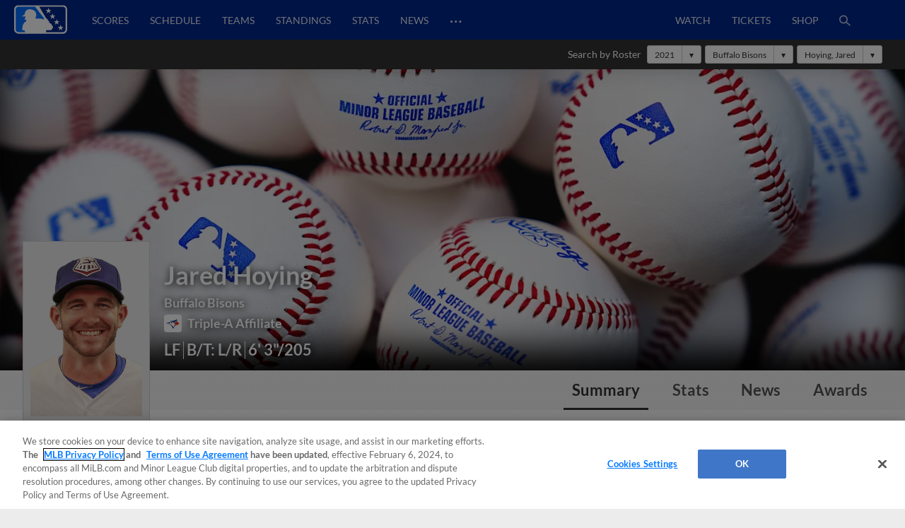

--- FILE ---
content_type: text/html; charset=utf-8
request_url: https://www.milb.com/player/jared-hoying-592419
body_size: 41674
content:
<!DOCTYPE html>
<html lang="en">
<head>
        <title>Jared Hoying Stats, Age, Position, Height, Weight, Fantasy &amp; News | MiLB.com</title>

    <!-- meta meta tag -->
    <meta charset="utf-8"/>
    <meta http-equiv="X-UA-Compatible" content="IE=Edge" />
    <meta http-equiv="content-type" content="text/html; charset=UTF-8"/>
    <meta http-equiv="Cache-Control" content="no-cache"/>
    <meta http-equiv="Pragma" content="no-cache"/>
    <meta http-equiv="Expires" content="-1"/>
    <meta http-equiv="content-language" content="en">
    <meta name="keywords" content="milb.com, www.milb.com, minor league baseball, minor leagues, news, scores, video, standings, schedule, triple a, shop, first pitch, features"/>
    <meta name="page_name" content="player" />
    <meta name="app-view" content="web" />
    <meta name="section_id" content="player" />
    
    <meta name="page_section" content="player" />
    
    <meta name="player_name" content="Jared Hoying" />
    
    <meta name="player_id" content="592419" />
    
    
    
    
    <meta name="twitter:card" value="summary_large_image">
    
            <meta property="og:title" content="Jared Hoying Stats, Age, Position, Height, Weight, Fantasy & News" />
            <meta itemprop="name" content="Jared Hoying Stats, Age, Position, Height, Weight, Fantasy &amp; News MiLB.com"/>
            <meta name="twitter:title" content="Jared Hoying Stats, Age, Position, Height, Weight, Fantasy &amp; News">
    
    <meta name="viewport" content="width=device-width, initial-scale=1.0, maximum-scale=1.0, user-scalable=no" />
    <meta name="env" content="production" />
    
    <meta property="og:site_name" content="MiLB.com" />
    <meta property="og:type" content="website" />
    
    <meta property="fb:app_id" content="222050774479731" />
    
    <meta name="twitter:site" value="@milb">
    <meta name="twitter:url" content="https://www.milb.com/player/jared-hoying-592419">
    <meta name="twitter:description" content="The Official Site of Minor League Baseball web site includes features, news, rosters, statistics, schedules, teams, live game radio broadcasts, and video clips.">
    
    <meta property="og:image" content="https://www.mlbstatic.com/team-logos/share/leagues/milb.jpg?1770113466349" />
    <meta itemprop="image" content="https://www.mlbstatic.com/team-logos/share/leagues/milb.jpg?1770113466349" />
    <meta name="twitter:image" content="https://www.mlbstatic.com/team-logos/share/leagues/milb.jpg?1770113466349">
    
    <link rel="canonical" href="https://www.milb.com/player/jared-hoying-592419" />
    <meta property="og:url" content="https://www.milb.com/player/jared-hoying-592419" />
    
    <meta name="description" content="Jared Hoying Stats, Age, Position, Height, Weight, Fantasy &amp; News" />
    <meta property="og:description" content="Jared Hoying Stats, Age, Position, Height, Weight, Fantasy &amp; News" />
    <meta property="description" content="Jared Hoying Stats, Age, Position, Height, Weight, Fantasy &amp; News" />
    
    <meta name="build" content="true" />
    
    <meta name="server_url" content="https://www.milb.com" />
    <meta name="service_url" content="" />
    <meta name="suggest_url" content="" />
    <meta name="uistatic_url" content="//builds.mlbstatic.com/milb.com" />
    <meta name="context-url-prefix" content="" />
    <meta name="bamcontent_client_url" content="https://milb.bamcontent.com" />
    <meta name="control_plane_url" content="" />
    <meta name="control_plane_client_token" content="" />
    <meta name="recon_rest" content="https://www.milb.com" />
    <meta name="recon_ws" content="wss://www.milb.com" />
    <meta name="msapplication-config" content="none"/>
    
    <meta name="locale" content="en" />
    <meta name="timezone" content="America/New_York" />
    
    <meta name="siteKey" content="milb">
    
    <meta name="team-id" content="milb">
    
    <meta name="siteName" content="MiLB">
    
    
    <meta name="flipTime" content="10:00" />
    <meta name="flipTimeZoneOffset" content="+00:00" />
    <meta name="serverTime" content="2026-02-03T10:11:06+00:00" />
    
    <meta name="siteCoreBuildPath" content="//builds.mlbstatic.com/milb.com/builds/site-core/" />
    <meta name="siteCoreBuildVersion" content="1766082904535" />
    <meta name="siteCoreLocation" content="//builds.mlbstatic.com/milb.com/builds/site-core/1766082904535" />
    
    <meta name="sectionBuildVersion" content="053d2ac84af0f9a09af5ca285c13e9ab1ef37bae_1710528066" />
    
    <meta name="siteAssetsUri" content="undefined/site-core" />
    <meta name="sectionAssetsUri" content="//builds.mlbstatic.com/milb.com/sections/player/builds/053d2ac84af0f9a09af5ca285c13e9ab1ef37bae_1710528066" />
    
    <meta name="omniturePageName" content="player" />
    
    <meta name="omniturePageProps" content="%7B%22pageName%22%3A%22player%22%2C%22registrationPoints%22%3A%22player%22%7D"/>
    
    <meta name="paywall" content="true"/>
    
    <meta name="apple-mobile-web-app-title" content="MiLB.com">
    <link rel="shortcut icon" href="https://images.ctfassets.net/iiozhi00a8lc/FQFMhkcaWMUaZuBbUjKk7/41b464e7f0302715f99258b73960a78f/milb.png">
    <link rel="apple-touch-icon" href="https://images.ctfassets.net/iiozhi00a8lc/FQFMhkcaWMUaZuBbUjKk7/41b464e7f0302715f99258b73960a78f/milb.png">
    

    <!-- feature flags -->
    <script type="text/javascript">
        const featureFlags = {"useMidfield":false}
    
    	// to check which feature flag we are using
        console.info(`[MiLB Feature Flag] useMidfield: ${featureFlags.useMidfield}`)
    </script>
    <!-- device detection -->
    <!--[if lte IE 9]>
    <script>
        window.location.replace('https://' + window.location.host + '/unsupported');
    </script>
    <![endif]-->
    
    <script>
    !function(a,b){"function"!=typeof define||!define.amd||"undefined"!=typeof bam&&"function"==typeof bam.define?a.deviceBootstrap=b():define("../device",[],b)}(this,function(){function a(a,b){return a&&b?a[b]:a}function b(a){var b=a.split(w).slice(0,3);return a&&b.length<2&&b.push(0),b.join(".")}function c(a){return a=a||navigator.userAgent,D[a]?D[a]:this instanceof c?(D[a]=this,this.userAgent=a,this.is={},this.platform=this.getPlatform(),this.platformVersion=this.getPlatformVersion(),this.browser=this.getBrowser(),this.browserVersion=this.getBrowserVersion(),void(this.formFactor=this.getFormFactor())):new c(a)}var d="(",e=")",f="i",g="|",h="desktop",i="version",j="",k=function(a,b){return new RegExp(a,b||f)},l="iP(?:hone|ad|od)",m="(?:BlackBerry|BB10| RIM )",n="Android",o="Windows",p="WPDesktop",q=o+" Phone",r="Trident(?:.*?Touch(?:.*?Mobile))",s="Linux(?!.*Android)",t="Macintosh",u="CrOS",v=d+"?:"+[t,o,s,u].join(g)+e,w=/[\._]/,x={windowsphone:k(r+g+q+g+p),windows:k(o),ios:k(l),blackberry:k(m),android:k(n),linux:k(s),macintosh:k(t),chromebook:k(u)},y={desktop:/(?:Windows NT(?!.*WPDesktop)(?!.*Xbox))/i,tablet:k(d+["Tablet|iPad","\\sNT.*?"+r,n+"(?!.*Mobi)","silk",m+".*?Tablet","xbox"].join(g)+e),phone:k(d+["Mobi|Mobile","WPDesktop",l,r,m].join(g)+e)},z={tablet:k(d+["Tablet|iPad","\\sNT.*?"+r,n+"(?!.*Mobi)","silk",m+".*?Tablet"].join(g)+e),phone:k(d+["Mobi|Mobile",l,r,m].join(g)+e),desktop:k(v)},A={msie:/msie|iemobile|trident/i,edge:/edge/i,android:/android(?!.+(?:chrome|silk))/i,chrome:/chrome|crios/i,firefox:/firefox/i,opera:/opera(?!.*?mini)\//i,operamini:/opera mini/i,silk:/silk/i,safari:/safari/i},B={webkit:/AppleWebKit/i,gecko:/gecko\//i,trident:/trident/i,edge:/Edge/i},C={desktop:"desktop",other:h,phone:"phone",tablet:"tablet"},D={};return c.prototype={getPlatform:function(){return this.test(x)||h},getPlatformVersion:function(){return b(this.match(k("(?:"+(this.is.blackberry?i:this.platform)+"|"+q+"|OS)[^\\d]+([\\d\\.\\_]+)","ig"),1))},getBrowser:function(){return this.test(B),this.test(A)||h},getFormFactor:function(){var a="";return a=this.is.msie?y:z,C[this.test(a)]||C.other},getBrowserVersion:function(){var a=this.browser,c="[\\/\\s]";return this.is.chrome&&this.is.ios?a="crios":this.is.opera?a=i:this.is.msie&&(a=a+g+"IEMobile"+g+"rv",c="[\\/\\:\\s]"),b(this.match(k("(?:"+a+g+i+")"+c+"([\\d\\.]+)","i"),1))},match:function(b,c){return a(b.exec(this.userAgent),c)||j},test:function(a){var b,c,d,e=this.userAgent;for(b in a)c=a[b].test(e),this.is[b]=this.is[b]||c&&!d,c&&!d&&(d=b);return d}},c});
    
    window.getStartupDeviceTypeString = function() {
        return window.deviceBootstrap().formFactor;
    }
    
    document.querySelector('html').classList.add('device-' + getStartupDeviceTypeString());
    </script>

    <!-- auth -->
    <script src="https://www.mlbstatic.com/mlb.com/vendor/mlb-okta/mlb-okta.js"></script>
    <script>
        (function updateOktaConfig(){
    
            const MiLBOktaIds = ['0oajdy3uad2v1vKej0h7', '0oablr6l1aKpsXjZF356']
    
            // let's clear out previous MiLB okta tokens
            if (MiLBOktaIds.includes(window.mlbOkta.decodeIdToken()?.aud)) {
                window.mlbOkta.getAuthClient().tokenManager.clear();
            }
    
            //okta_config is MLB Okta Services
            window.mlbOkta.updateConfig({"clientId":"0oavywf76hJk3wbqb357","okta":"https://ids.mlb.com","issuer":"https://ids.mlb.com/oauth2/aus1m088yK07noBfh356","redirectUri":"https://www.milb.com/login","entitlementServices":"https://mlbentitlementservices.commerce.mlbinfra.com/entitlements?","profile":"https://profile.mlb.com/api/v1"});
        })();
    </script>

    <!-- CSS -->
    <!-- theme -- css variables -->
    <style data-styled="true" data-styled-version="5.3.11">:root{--contentful-body-background-color:#ECECEC;--contentful-palette-name:milb-base-palette;--contentful-page-container-border-color:#ECECEC;--contentful-header-masthead-background-color:#00278C;--contentful-header-masthead-text-color:#ffffff;--contentful-header-navigation-background-color:#00278C;--contentful-header-navigation-border-color:#006CFF;--contentful-header-navigation-text-color-hover:currentcolor;--contentful-header-navigation-text-color:#fff;--contentful-footer-title-color:#ffffff;--contentful-footer-text-color:#E2E2E2;--contentful-footer-background-color:#00278C;--contentful-footer-border-color:#00278C;--contentful-footer-link-color:#FFFFFF;--contentful-footer-link-color-hover:#fff;--contentful-footer-link-color-active:#fff;--contentful-button-primary-background-color:#00278C;--contentful-button-primary-background-color-hover:lighten;--contentful-button-primary-text-color:#ffffff;--contentful-button-primary-text-color-hover:#ffffff;--contentful-button-spotlight-background-color:#006CFF;--contentful-button-spotlight-background-color-hover:lighten;--contentful-button-spotlight-text-color:#ffffff;--contentful-button-spotlight-text-color-hover:#ffffff;--contentful-table-header-background-color:#00278C;--contentful-table-row-background-color:#ffffff;--contentful-table-text-color:#333333;--contentful-organism-section-title-color:#231F20;--contentful-organism-title-color:#333333;--contentful-organism-text-color:#333333;--contentful-organism-tag-background-color:#00278C;--contentful-organism-tag-text-color:#ffffff;--contentful-organism-background-color:#ffffff;--contentful-organism-border-color:#ececec;--contentful-organism-link-color:#333333;--contentful-organism-link-color-hover:#006CFF;--contentful-organism-link-text-decoration:none;--contentful-organism-link-color-active:#004CDD;--contentful-organism-scrim-title-color:#ffffff;--contentful-organism-scrim-text-color:#ffffff;--contentful-organism-scrim-tag-color:#ffffff;--contentful-organism-scrim-background-color:#00278C;--contentful-organism-scrim-background-color-hover:lighten;--contentful-organism-scrim-border-color:#ececec;--contentful-organism-scrim-link-color:#ececec;--contentful-organism-scrim-link-color-hover:#000000;--contentful-organism-content-heading-lined-text-color:null;--contentful-organism-content-heading-secondary-border-color:#df4601;--contentful-organism-content-heading-primary-border-color:#000000;--contentful-organism-sidekick-background-color:#333333;--contentful-organism-jumbotron-title-color:#333333;--contentful-typename:Palette;--contentful-page-container-background-color:#e2e2e2;}/*!sc*/
    data-styled.g82[id="sc-global-iwoXxM1"]{content:"sc-global-iwoXxM1,"}/*!sc*/
    </style>
    <!-- end theme -- css variables -->
    
    
            <link rel="stylesheet" href="//prod-aws.milbstatic.com/style/en/milb-global-properties-milb-background-skins-milb-base-palette.css">
    
    <link rel="stylesheet" href="//builds.mlbstatic.com/milb.com/builds/site-core/1766082904535/styles/site.css">
    
    <link rel="stylesheet" href="//builds.mlbstatic.com/milb.com/sections/player/builds/053d2ac84af0f9a09af5ca285c13e9ab1ef37bae_1710528066/styles/section.css">
    
    <link rel="stylesheet" href="//builds.mlbstatic.com/milb.com/sections/player/builds/053d2ac84af0f9a09af5ca285c13e9ab1ef37bae_1710528066/styles/index.css">

    <!-- start: styled-components from @milb/vsm-components -->
    <style data-styled="true" data-styled-version="5.3.11">.dqcbuA{height:1em;width:1em;vertical-align:bottom;}/*!sc*/
.dqcbuA *{fill:currentColor;}/*!sc*/
.dqcbuA.p-icon--sm{height:1.5rem;width:1.5rem;}/*!sc*/
.dqcbuA.p-icon--md{height:2rem;width:2rem;}/*!sc*/
.dqcbuA.p-icon--lg{height:3rem;width:3rem;}/*!sc*/
data-styled.g1[id="styles__IconContainer-sc-172tajy-0"]{content:"dqcbuA,"}/*!sc*/
.gtwUTy svg{height:35px;vertical-align:middle;width:35px;}/*!sc*/
.gtwUTy svg *{fill:#FFFFFF;}/*!sc*/
data-styled.g81[id="styles__ProfileIconContainer-sc-1ugrqyj-0"]{content:"gtwUTy,"}/*!sc*/
</style>
    <!-- end: styled-components from @milb/vsm-components -->

    <!-- i18n dictionary-->
        <script type="text/javascript">
         (function(){
            window.i18n_dictionary = {"date_sunday":"Sunday","date_monday":"Monday","date_tuesday":"Tuesday","date_wednesday":"Wednesday","date_thursday":"Thursday","date_friday":"Friday","date_saturday":"Saturday","date_sunday_abbrev":"sun","date_monday_abbrev":"mon","date_tuesday_abbrev":"tue","date_wednesday_abbrev":"wed","date_thursday_abbrev":"thu","date_friday_abbrev":"fri","date_saturday_abbrev":"sat","date_january":"January","date_january_abbrev":"jan","date_february":"February","date_february_abbrev":"feb","date_march":"March","date_march_abbrev":"mar","date_april":"April","date_april_abbrev":"apr","date_may":"May","date_may_abbrev":"may","date_june":"June","date_june_abbrev":"jun","date_july":"July","date_july_abbrev":"jul","date_august":"August","date_august_abbrev":"aug","date_september":"September","date_september_abbrev":"sep","date_october":"October","date_october_abbrev":"oct","date_november":"November","date_november_abbrev":"nov","date_december":"December","date_december_abbrev":"dec","game_at_one_team":"@","versus_abbrev":"vs","tickets_buy":"Buy Tickets","tvBroadcastersLabel":"TV","radioBroadcastersLabel":"Radio","watchLinkLabel":"Watch","watchLiveLinkLabel":"Watch Live","wrapLinkLabel":"Wrap","schedule_label":"Schedule","completed_game_header":"Completed Games","schedule_completedgames":"Completed Games","schedule_message_nogames":"No games are scheduled for the dates you selected","schedule_tooltip_grid":"Grid View","schedule_tooltip_list":"List Views","schedule_tooltip_fullseason":"Full Season View","schedule_tooltip_printable":"Printable Schedule","schedule_tooltip_addtocal":"Add to Calendar","schedule_message_timezone":"All times {{timezonename}} and subject to change","schedule_subject_to_change":"Subject To Change","schedule_promotions":"Promotions","schedule_splitsquad_abbrev":"(SS)","club_schedule_no_gamesfound":"Subject to Change","schedule_all_promos":"View All Promotions","view_full_season_with_current_filters":"No games match the filters selected. Click here to <a href=\\\"#\\\">reset the filters</a>.","schedule_gamelocation_home":"Home","schedule_gamelocation_away":"Away","season_type_spring":"Spring Training","season_type_regularseason":"Regular Season","season_type_exhibition":"Exhibition","season_type_postseason":"Postseason","special_events":"Special Events","schedule_completed":"Completed","schedule_sponsor_flight":"Flight","schedule_sponsor_hotel":"Hotel","schedule_ticket_away_warning":"You have selected an away game. Tickets for this game will be purchased from the home club. Do you wish to continue?","continue":"Continue","schedule_more_info":"More Info >>","club_schedule_filters":"Filters","btn_clear_filters":"Clear","game_status_postponed_abbrev":"PPD","milbtvLinkLabel":"MiLB.TV","boxscoreLinkLabel":"boxscore","ticketsLinkLabel":"tickets","gamedayLinkLabel":"gameday","audioLinkLabel":"audio","winnerLabel":"winner","loserLabel":"loser","saveLabel":"save","headerLabel":"Schedule","schedule_header":"Schedule","schedule_if_necessary":"*if necessary","time_zone_eastern_short":"Eastern","time_zone_central_short":"Central","time_zone_pacific_short":"Pacific","time_zone_mountain_short":"Mountain","time_zone_atlantic_short":"Atlantic","time_zone_atlanticstandard_short":"Atlantic","time_zone_venezuelan_short":"Venezuelan","time_zone_mountainarizona_short":"Mountain Standard","schedule_promotion":"Promotion","schedule_seo_page_description":"The Official Site of Minor League Baseball including probable pitchers, Gameday, ticket and postseason information.","boxscoreLinkLabel_clubschedule":"Box Score","ticketsLinkLabel_clubschedule":"Buy Tickets","gamedayLinkLabel_clubschedule":"Gameday","audioLinkLabel_clubschedule":"Audio","milbtvLinkLabel_clubschedule":"MiLB.TV","milbtvLinkLabel_Accesibility_clubschedule":"Em Eye Elle Bee Tee Vee","audioLinkLabel_Accesibility_clubschedule":"Em Eye Elle Bee Audio","schedule_game_starts_at":"Game starts at {{gametime}}","schedule_probable_starter_is":"{{awayTeam}} probable starter is {{awayPitcher}}. {{homeTeam}} probable starter is {{homePitcher}}","schedule_is_batting_against":"{{currentBatter}} is batting against {{currentPitcher}}","button_video_watch_highlight":"Watch highlights","schedule_pitcher_save":"Save","schedule_starting_pitcher":"Starting Pitcher"};
            window.i18n_dictionary.__  = function __(key, fallBackText){
               return this[key] ? this[key] : (fallBackText || '');
            };
         }());
        </script>
    <!-- paths to servers-->
    <script type="text/javascript">
     (function(){
        window.server_path = {"asset_server":"https://secure.milb.com","authentication":{"okta_css":"https://www.mlbstatic.com/mlb.com/vendor/mlb-okta/css/okta-sign-in.min.css","okta_theme_css":"https://www.mlbstatic.com/mlb.com/vendor/mlb-okta/css/okta-widget.css","okta_script":"https://www.mlbstatic.com/mlb.com/vendor/mlb-okta/mlb-okta.js"},"cms_data":{"server":"https://s3.amazonaws.com","client":"https://s3.amazonaws.com","app_geo_directory":"/cms-milb-app-content-prod"},"cms_data_cname":{"server":"http://milb.bamcontent.com","client":"https://milb.bamcontent.com"},"cms_page_building_data":{"lambda":"http://pagebuilder.milb.com/prod/v2/","server":"http://milb.bamcontent.com","client":"https://milb.bamcontent.com","app_geo_directory":"/milb"},"cms_dapi":{"server":"https://dapi-milb.mlbinfra.com/v2/content","client":"https://dapi-milb.mlbinfra.com/v2/content"},"cms_vsm":{"server":"https://feen-milb.mlbinfra.com/cms/api/public","client":"https://feen-milb.mlbinfra.com/cms/api/public"},"cms_graphql":"https://graphql.cms.mlbinfra.com/graphql","control_plane":{"url":"","client_token":""},"data_graph":"https://data-graph.mlb.com/graphql","game_data":{"server":"http://statsapi.mlb.com","client":"https://statsapi.mlb.com","siteCode":"milb"},"legacy_server":"http://www.milb.com","live_fyre":{"livefyre_sitename":"milb.fyre.co","livefyre_countjs":"https://zor.livefyre.com/wjs/v1.0/javascripts/CommentCount.js","livefyre_siteId":"347758"},"mlb_dapi":{"server":"https://dapi.mlbinfra.com/v2/content","client":"https://dapi.mlbinfra.com/v2/content"},"mlb_okta_config":{"clientId":"0oavywf76hJk3wbqb357","okta":"https://ids.mlb.com","issuer":"https://ids.mlb.com/oauth2/aus1m088yK07noBfh356","redirectUri":"https://www.milb.com/login","entitlementServices":"https://mlbentitlementservices.commerce.mlbinfra.com/entitlements?","profile":"https://profile.mlb.com/api/v1"},"mlbstatic":"https://www.mlbstatic.com","recon_rest":"https://www.milb.com","recon_ws":"wss://www.milb.com","sdk":{"clientId":"sandbox","clientApiKey":"","environment":"prod","debugEnabled":false},"search":{"server":"https://search-api.milb.com","client":"https://search-api.milb.com","app_geo_directory":"milb_global"},"server":"https://www.milb.com","stitch":"https://milb.stitch.mlbinfra.com","ticketing_client":{"server":"http://www.ticketing-client.com","client":"https://www.ticketing-client.com"},"uistatic":"//builds.mlbstatic.com/milb.com","uistatic_basesite":{"server":"//builds.mlbstatic.com/milb.com","site_core":"milb.com/builds/site-core","site_core_config":"configs/site-core-config.json","site_core_patterns":"src/patterns.zip"},"uistatic_clubcss":"//prod-aws.milbstatic.com"};
     }());
    </script>

        <script type="text/javascript">
         (function(){
            window.sid = "milb";
            window.MilbUtils = {"teamIdToSlugMap":{"102":"round-rock","103":"lake-elsinore","104":"jackson","105":"sacramento","106":"erie","233":"charleston","234":"durham","235":"memphis","237":"midland","238":"oklahoma-city","247":"birmingham","249":"wilson","259":"fresno","260":"tulsa","279":"palm-beach","342":"albuquerque","400":"las-vegas","401":"inland-empire","402":"akron","403":"everett","413":"greeneville","414":"salem","416":"louisville","418":"chesapeake","419":"hillsboro","420":"burlington-bees","421":"montgomery","422":"buffalo","424":"dunedin","425":"pulaski","426":"wilmington","427":"jersey-shore","428":"greenville","429":"danville","430":"mississippi","431":"gwinnett","432":"rome","434":"leon","435":"vancouver","436":"fredericksburg","437":"lake-county","438":"johnson-city","440":"springfield","442":"tabasco","443":"peoria","444":"idaho-falls","445":"columbus","446":"kane-county","447":"union-laguna","448":"hickory","449":"williamsport","450":"daytona","451":"iowa","452":"altoona","453":"brooklyn","455":"princeton","456":"great-lakes","458":"auburn","459":"dayton","460":"tri-city-dust-devils","461":"eugene","462":"vermont","463":"new-hampshire","476":"san-jose","477":"greensboro","478":"augusta","479":"jupiter","480":"boise","481":"lynchburg","482":"corpus-christi","483":"burlington","484":"indianapolis","485":"down-east","486":"spokane","487":"kannapolis","491":"lancaster","492":"cedar-rapids","493":"frederick","494":"charlotte-knights","495":"lexington","496":"yucatan","498":"chattanooga","499":"lansing","500":"clinton","502":"saltillo","503":"florida","505":"binghamton","506":"kingsport","507":"st-lucie","509":"fort-myers","510":"san-antonio","511":"batavia","512":"toledo","513":"billings","516":"visalia","517":"bluefield","518":"missoula","519":"orem","520":"puebla","521":"myrtle-beach","522":"reading","523":"campeche","524":"stockton","525":"west-virginia-power","526":"rancho-cucamonga","528":"aguascalientes","529":"tacoma","530":"ogden","531":"scranton-wb","532":"mexico","533":"worcester","534":"rochester","536":"dos-laredos","537":"hudson-valley","538":"hartford","540":"frisco","541":"omaha","545":"mahoning-valley","546":"portland","547":"harrisburg","548":"delmarva","550":"south-bend","551":"rocky-mountain","552":"syracuse","553":"knoxville","554":"beloit","556":"nashville","557":"bristol","558":"lowell","559":"rocket-city","560":"norte","561":"salt-lake","562":"monterrey","563":"hagerstown","564":"jacksonville","565":"quad-cities","566":"clearwater","567":"trenton","568":"norfolk","569":"quintana-roo","570":"lakeland","571":"norwich","572":"wisconsin","573":"asheville","574":"arkansas","576":"elizabethton","577":"tri-city-valleycats","578":"salem-keizer","579":"oaxaca","580":"winston-salem","581":"great-falls","582":"west-michigan","584":"fort-wayne","586":"staten-island","587":"tampa","1174":"state-college","1350":"northwest-arkansas","1410":"lehigh-valley","1956":"somerset","1960":"st-paul","2310":"reno","2498":"bowling-green","2730":"charlotte-stone-crabs","3390":"bradenton","3410":"richmond","3705":"columbia","3712":"fayetteville","3898":"wichita","4124":"pensacola","4364":"grand-junction","4444":"durango","4904":"el-paso","5010":"tijuana","5015":"biloxi","5020":"west-virginia","5368":"amarillo","5428":"pawtucket","5434":"sugar-land","6324":"hub-city","6325":"columbus-clingstones","6482":"ontario","milb":"milb"},"leagueIdToSlugMap":{"109":"texas","110":"california","111":"southern","112":"pacific-coast","113":"eastern","116":"south-atlantic","117":"international","118":"midwest","119":"arizona-fall","120":"appalachian","121":"arizona-complex","122":"carolina-league","123":"florida-state","124":"florida-complex","125":"mexican","126":"northwest","127":"new-york-penn","128":"pioneer","130":"dominican-summer","5536":"mlb-draft-league"}};
            window.team_info = [{"slug":"toledo","id":512,"name":"Toledo Mud Hens","abbreviation":"TOL","teamName":"Mud Hens","league":{"id":117,"name":"International League"},"division":{"id":221,"name":"International League West"},"sport":{"id":11,"name":"Triple-A"},"record":{"clinched":false},"parentOrgName":"Detroit Tigers","parentOrgId":116,"active":true},{"slug":"billings","id":513,"name":"Billings Mustangs","abbreviation":"BIL","teamName":"Mustangs","league":{"id":128,"name":"Pioneer League"},"sport":{"id":23,"name":"Independent Leagues"},"parentOrgName":"Office of the Commissioner","parentOrgId":11,"active":true},{"id":515,"name":"Modesto Roadsters","abbreviation":"MOD","teamName":"Roadsters","league":{"id":128,"name":"Pioneer League"},"sport":{"id":23,"name":"Independent Leagues"},"record":{"clinched":false},"parentOrgName":"Office of the Commissioner","parentOrgId":11,"active":true},{"slug":"visalia","id":516,"name":"Visalia Rawhide","abbreviation":"VIS","teamName":"Rawhide","league":{"id":110,"name":"California League"},"division":{"id":208,"name":"California League North"},"sport":{"id":14,"name":"Single-A"},"record":{"clinched":false},"parentOrgName":"Arizona Diamondbacks","parentOrgId":109,"active":true},{"slug":"missoula","id":518,"name":"Missoula PaddleHeads","abbreviation":"MIS","teamName":"PaddleHeads","league":{"id":128,"name":"Pioneer League"},"sport":{"id":23,"name":"Independent Leagues"},"parentOrgName":"Office of the Commissioner","parentOrgId":11,"active":true},{"slug":"puebla","id":520,"name":"Pericos de Puebla","abbreviation":"PUE","teamName":"Pericos","league":{"id":125,"name":"Mexican League"},"division":{"id":223,"name":"Mexican League Sur"},"sport":{"id":23,"name":"Independent Leagues"},"record":{"clinched":false},"parentOrgName":"Office of the Commissioner","parentOrgId":11,"active":true},{"slug":"myrtle-beach","id":521,"name":"Myrtle Beach Pelicans","abbreviation":"MB","teamName":"Pelicans","league":{"id":122,"name":"Carolina League"},"division":{"id":211,"name":"Carolina League South"},"sport":{"id":14,"name":"Single-A"},"record":{"clinched":true},"parentOrgName":"Chicago Cubs","parentOrgId":112,"active":true},{"slug":"reading","id":522,"name":"Reading Fightin Phils","abbreviation":"REA","teamName":"Fightin Phils","league":{"id":113,"name":"Eastern League"},"division":{"id":212,"name":"Eastern League Northeast"},"sport":{"id":12,"name":"Double-A"},"record":{"clinched":false},"parentOrgName":"Philadelphia Phillies","parentOrgId":143,"active":true},{"slug":"campeche","id":523,"name":"Piratas de Campeche","abbreviation":"CAM","teamName":"Piratas","league":{"id":125,"name":"Mexican League"},"division":{"id":223,"name":"Mexican League Sur"},"sport":{"id":23,"name":"Independent Leagues"},"record":{"clinched":false},"parentOrgName":"Office of the Commissioner","parentOrgId":11,"active":true},{"slug":"stockton","id":524,"name":"Stockton Ports","abbreviation":"STK","teamName":"Ports","league":{"id":110,"name":"California League"},"division":{"id":208,"name":"California League North"},"sport":{"id":14,"name":"Single-A"},"record":{"clinched":false},"parentOrgName":"Athletics","parentOrgId":133,"active":true},{"slug":"west-virginia-power","id":525,"name":"Charleston Dirty Birds","abbreviation":"CWV","teamName":"Dirty Birds","league":{"id":436,"name":"Atlantic League"},"division":{"id":5436,"name":"South Division"},"sport":{"id":23,"name":"Independent Leagues"},"record":{"clinched":false},"parentOrgName":"Office of the Commissioner","parentOrgId":11,"active":true},{"slug":"rancho-cucamonga","id":526,"name":"Rancho Cucamonga Quakes","abbreviation":"RC","teamName":"Quakes","league":{"id":110,"name":"California League"},"division":{"id":209,"name":"California League South"},"sport":{"id":14,"name":"Single-A"},"record":{"clinched":true},"parentOrgName":"Los Angeles Angels","parentOrgId":108,"active":true},{"id":527,"name":"Salt River Rafters","abbreviation":"SRR","teamName":"Rafters","league":{"id":119,"name":"Arizona Fall League"},"sport":{"id":17,"name":"Winter Leagues"},"record":{"clinched":false},"parentOrgName":"Office of the Commissioner","parentOrgId":11,"active":true},{"slug":"aguascalientes","id":528,"name":"Rieleros de Aguascalientes","abbreviation":"AGS","teamName":"Rieleros","league":{"id":125,"name":"Mexican League"},"division":{"id":222,"name":"Mexican League Norte"},"sport":{"id":23,"name":"Independent Leagues"},"record":{"clinched":false},"parentOrgName":"Office of the Commissioner","parentOrgId":11,"active":true},{"slug":"tacoma","id":529,"name":"Tacoma Rainiers","abbreviation":"TAC","teamName":"Rainiers","league":{"id":112,"name":"Pacific Coast League"},"division":{"id":231,"name":"Pacific Coast League West"},"sport":{"id":11,"name":"Triple-A"},"record":{"clinched":false},"parentOrgName":"Seattle Mariners","parentOrgId":136,"active":true},{"slug":"ogden","id":530,"name":"Ogden Raptors","abbreviation":"OGD","teamName":"Raptors","league":{"id":128,"name":"Pioneer League"},"sport":{"id":23,"name":"Independent Leagues"},"parentOrgName":"Office of the Commissioner","parentOrgId":11,"active":true},{"slug":"scranton-wb","id":531,"name":"Scranton/Wilkes-Barre RailRiders","abbreviation":"SWB","teamName":"RailRiders","league":{"id":117,"name":"International League"},"division":{"id":219,"name":"International League East"},"sport":{"id":11,"name":"Triple-A"},"record":{"clinched":true},"parentOrgName":"New York Yankees","parentOrgId":147,"active":true},{"slug":"mexico","id":532,"name":"Diablos Rojos del Mexico","abbreviation":"MEX","teamName":"Diablos Rojos","league":{"id":125,"name":"Mexican League"},"division":{"id":223,"name":"Mexican League Sur"},"sport":{"id":23,"name":"Independent Leagues"},"record":{"clinched":false},"parentOrgName":"Office of the Commissioner","parentOrgId":11,"active":true},{"slug":"worcester","id":533,"name":"Worcester Red Sox","abbreviation":"WOR","teamName":"Red Sox","league":{"id":117,"name":"International League"},"division":{"id":219,"name":"International League East"},"sport":{"id":11,"name":"Triple-A"},"record":{"clinched":false},"parentOrgName":"Boston Red Sox","parentOrgId":111,"active":true},{"slug":"rochester","id":534,"name":"Rochester Red Wings","abbreviation":"ROC","teamName":"Red Wings","league":{"id":117,"name":"International League"},"division":{"id":219,"name":"International League East"},"sport":{"id":11,"name":"Triple-A"},"record":{"clinched":false},"parentOrgName":"Washington Nationals","parentOrgId":120,"active":true},{"slug":"dos-laredos","id":536,"name":"Tecos de los Dos Laredos","abbreviation":"LAR","teamName":"Tecos","league":{"id":125,"name":"Mexican League"},"division":{"id":222,"name":"Mexican League Norte"},"sport":{"id":23,"name":"Independent Leagues"},"record":{"clinched":false},"parentOrgName":"Office of the Commissioner","parentOrgId":11,"active":true},{"slug":"hudson-valley","id":537,"name":"Hudson Valley Renegades","abbreviation":"HV","teamName":"Renegades","league":{"id":116,"name":"South Atlantic League"},"division":{"id":237,"name":"South Atlantic League North"},"sport":{"id":13,"name":"High-A"},"record":{"clinched":false},"parentOrgName":"New York Yankees","parentOrgId":147,"active":true},{"slug":"hartford","id":538,"name":"Hartford Yard Goats","abbreviation":"HFD","teamName":"Yard Goats","league":{"id":113,"name":"Eastern League"},"division":{"id":212,"name":"Eastern League Northeast"},"sport":{"id":12,"name":"Double-A"},"record":{"clinched":false},"parentOrgName":"Colorado Rockies","parentOrgId":115,"active":true},{"slug":"frisco","id":540,"name":"Frisco RoughRiders","abbreviation":"FRI","teamName":"RoughRiders","league":{"id":109,"name":"Texas League"},"division":{"id":242,"name":"Texas League South"},"sport":{"id":12,"name":"Double-A"},"record":{"clinched":false},"parentOrgName":"Texas Rangers","parentOrgId":140,"active":true},{"slug":"pensacola","id":4124,"name":"Pensacola Blue Wahoos","abbreviation":"PNS","teamName":"Blue Wahoos","league":{"id":111,"name":"Southern League"},"division":{"id":240,"name":"Southern League South"},"sport":{"id":12,"name":"Double-A"},"record":{"clinched":false},"parentOrgName":"Miami Marlins","parentOrgId":146,"active":true},{"slug":"omaha","id":541,"name":"Omaha Storm Chasers","abbreviation":"OMA","teamName":"Storm Chasers","league":{"id":117,"name":"International League"},"division":{"id":221,"name":"International League West"},"sport":{"id":11,"name":"Triple-A"},"record":{"clinched":false},"parentOrgName":"Kansas City Royals","parentOrgId":118,"active":true},{"id":542,"name":"Surprise Saguaros","abbreviation":"SUR","teamName":"Saguaros","league":{"id":119,"name":"Arizona Fall League"},"sport":{"id":17,"name":"Winter Leagues"},"record":{"clinched":false},"parentOrgName":"Office of the Commissioner","parentOrgId":11,"active":true},{"id":544,"name":"Scottsdale Scorpions","abbreviation":"SCO","teamName":"Scorpions","league":{"id":119,"name":"Arizona Fall League"},"sport":{"id":17,"name":"Winter Leagues"},"record":{"clinched":false},"parentOrgName":"Office of the Commissioner","parentOrgId":11,"active":true},{"slug":"portland","id":546,"name":"Portland Sea Dogs","abbreviation":"POR","teamName":"Sea Dogs","league":{"id":113,"name":"Eastern League"},"division":{"id":212,"name":"Eastern League Northeast"},"sport":{"id":12,"name":"Double-A"},"record":{"clinched":false},"parentOrgName":"Boston Red Sox","parentOrgId":111,"active":true},{"slug":"harrisburg","id":547,"name":"Harrisburg Senators","abbreviation":"HBG","teamName":"Senators","league":{"id":113,"name":"Eastern League"},"division":{"id":213,"name":"Eastern League Southwest"},"sport":{"id":12,"name":"Double-A"},"record":{"clinched":false},"parentOrgName":"Washington Nationals","parentOrgId":120,"active":true},{"slug":"delmarva","id":548,"name":"Delmarva Shorebirds","abbreviation":"DEL","teamName":"Shorebirds","league":{"id":122,"name":"Carolina League"},"division":{"id":210,"name":"Carolina League North"},"sport":{"id":14,"name":"Single-A"},"record":{"clinched":false},"parentOrgName":"Baltimore Orioles","parentOrgId":110,"active":true},{"slug":"south-bend","id":550,"name":"South Bend Cubs","abbreviation":"SB","teamName":"Cubs","league":{"id":118,"name":"Midwest League"},"division":{"id":225,"name":"Midwest League West"},"sport":{"id":13,"name":"High-A"},"record":{"clinched":false},"parentOrgName":"Chicago Cubs","parentOrgId":112,"active":true},{"slug":"rocky-mountain","id":551,"name":"Rocky Mountain Vibes","abbreviation":"RMV","teamName":"Vibes","league":{"id":128,"name":"Pioneer League"},"division":{"id":236,"name":"Pioneer League South"},"sport":{"id":23,"name":"Independent Leagues"},"parentOrgName":"Office of the Commissioner","parentOrgId":11,"active":true},{"slug":"syracuse","id":552,"name":"Syracuse Mets","abbreviation":"SYR","teamName":"Mets","league":{"id":117,"name":"International League"},"division":{"id":219,"name":"International League East"},"sport":{"id":11,"name":"Triple-A"},"record":{"clinched":false},"parentOrgName":"New York Mets","parentOrgId":121,"active":true},{"slug":"knoxville","id":553,"name":"Knoxville Smokies","abbreviation":"KNX","teamName":"Smokies","league":{"id":111,"name":"Southern League"},"division":{"id":239,"name":"Southern League North"},"sport":{"id":12,"name":"Double-A"},"record":{"clinched":false},"parentOrgName":"Chicago Cubs","parentOrgId":112,"active":true},{"slug":"beloit","id":554,"name":"Beloit Sky Carp","abbreviation":"BEL","teamName":"Sky Carp","league":{"id":118,"name":"Midwest League"},"division":{"id":225,"name":"Midwest League West"},"sport":{"id":13,"name":"High-A"},"record":{"clinched":true},"parentOrgName":"Miami Marlins","parentOrgId":146,"active":true},{"id":555,"name":"Mesa Solar Sox","abbreviation":"MSS","teamName":"Solar Sox","league":{"id":119,"name":"Arizona Fall League"},"sport":{"id":17,"name":"Winter Leagues"},"record":{"clinched":false},"parentOrgName":"Office of the Commissioner","parentOrgId":11,"active":true},{"slug":"nashville","id":556,"name":"Nashville Sounds","abbreviation":"NAS","teamName":"Sounds","league":{"id":117,"name":"International League"},"division":{"id":221,"name":"International League West"},"sport":{"id":11,"name":"Triple-A"},"record":{"clinched":false},"parentOrgName":"Milwaukee Brewers","parentOrgId":158,"active":true},{"slug":"lowell","id":558,"name":"Lowell Spinners","abbreviation":"LOW","teamName":"Spinners","league":{"id":127,"name":"New York-Penn League"},"division":{"id":230,"name":"New York-Penn League Stedler"},"sport":{"id":15,"name":"Class A Short Season"},"parentOrgName":"Boston Red Sox","parentOrgId":111,"active":true},{"slug":"rocket-city","id":559,"name":"Rocket City Trash Pandas","abbreviation":"RCT","teamName":"Trash Pandas","league":{"id":111,"name":"Southern League"},"division":{"id":239,"name":"Southern League North"},"sport":{"id":12,"name":"Double-A"},"record":{"clinched":false},"parentOrgName":"Los Angeles Angels","parentOrgId":108,"active":true},{"slug":"norte","id":560,"name":"Acereros del Norte","abbreviation":"MVA","teamName":"Acereros","league":{"id":125,"name":"Mexican League"},"division":{"id":222,"name":"Mexican League Norte"},"sport":{"id":23,"name":"Independent Leagues"},"record":{"clinched":false},"parentOrgName":"Office of the Commissioner","parentOrgId":11,"active":true},{"slug":"salt-lake","id":561,"name":"Salt Lake Bees","abbreviation":"SL","teamName":"Bees","league":{"id":112,"name":"Pacific Coast League"},"division":{"id":231,"name":"Pacific Coast League West"},"sport":{"id":11,"name":"Triple-A"},"record":{"clinched":false},"parentOrgName":"Los Angeles Angels","parentOrgId":108,"active":true},{"slug":"monterrey","id":562,"name":"Sultanes de Monterrey","abbreviation":"MTY","teamName":"Sultanes","league":{"id":125,"name":"Mexican League"},"division":{"id":222,"name":"Mexican League Norte"},"sport":{"id":23,"name":"Independent Leagues"},"record":{"clinched":false},"parentOrgName":"Office of the Commissioner","parentOrgId":11,"active":true},{"slug":"jacksonville","id":564,"name":"Jacksonville Jumbo Shrimp","abbreviation":"JAX","teamName":"Jumbo Shrimp","league":{"id":117,"name":"International League"},"division":{"id":219,"name":"International League East"},"sport":{"id":11,"name":"Triple-A"},"record":{"clinched":true},"parentOrgName":"Miami Marlins","parentOrgId":146,"active":true},{"slug":"quad-cities","id":565,"name":"Quad Cities River Bandits","abbreviation":"QC","teamName":"River Bandits","league":{"id":118,"name":"Midwest League"},"division":{"id":225,"name":"Midwest League West"},"sport":{"id":13,"name":"High-A"},"record":{"clinched":false},"parentOrgName":"Kansas City Royals","parentOrgId":118,"active":true},{"id":2101,"name":"DSL Brewers Gold","abbreviation":"D-BWG","teamName":"DSL Brewers Gold","league":{"id":130,"name":"Dominican Summer League"},"division":{"id":247,"name":"Dominican Summer League Central"},"sport":{"id":16,"name":"Rookie"},"record":{"clinched":false},"parentOrgName":"Milwaukee Brewers","parentOrgId":158,"active":true},{"slug":"clearwater","id":566,"name":"Clearwater Threshers","abbreviation":"CLR","teamName":"Threshers","league":{"id":123,"name":"Florida State League"},"division":{"id":215,"name":"Florida State League West"},"sport":{"id":14,"name":"Single-A"},"record":{"clinched":true},"parentOrgName":"Philadelphia Phillies","parentOrgId":143,"active":true},{"slug":"norfolk","id":568,"name":"Norfolk Tides","abbreviation":"NOR","teamName":"Tides","league":{"id":117,"name":"International League"},"division":{"id":219,"name":"International League East"},"sport":{"id":11,"name":"Triple-A"},"record":{"clinched":false},"parentOrgName":"Baltimore Orioles","parentOrgId":110,"active":true},{"slug":"quintana-roo","id":569,"name":"Tigres de Quintana Roo","abbreviation":"TIG","teamName":"Tigres","league":{"id":125,"name":"Mexican League"},"division":{"id":223,"name":"Mexican League Sur"},"sport":{"id":23,"name":"Independent Leagues"},"record":{"clinched":false},"parentOrgName":"Office of the Commissioner","parentOrgId":11,"active":true},{"id":3130,"name":"DSL Orioles Orange","abbreviation":"D-ORO","teamName":"DSL Orioles Orange","league":{"id":130,"name":"Dominican Summer League"},"division":{"id":247,"name":"Dominican Summer League Central"},"sport":{"id":16,"name":"Rookie"},"record":{"clinched":false},"parentOrgName":"Baltimore Orioles","parentOrgId":110,"active":true},{"slug":"lakeland","id":570,"name":"Lakeland Flying Tigers","abbreviation":"LAK","teamName":"Flying Tigers","league":{"id":123,"name":"Florida State League"},"division":{"id":215,"name":"Florida State League West"},"sport":{"id":14,"name":"Single-A"},"record":{"clinched":true},"parentOrgName":"Detroit Tigers","parentOrgId":116,"active":true},{"slug":"norwich","id":571,"name":"Norwich Sea Unicorns","abbreviation":"NOR","teamName":"Sea Unicorns","league":{"id":127,"name":"New York-Penn League"},"division":{"id":230,"name":"New York-Penn League Stedler"},"sport":{"id":15,"name":"Class A Short Season"},"parentOrgName":"Detroit Tigers","parentOrgId":116,"active":true},{"slug":"wisconsin","id":572,"name":"Wisconsin Timber Rattlers","abbreviation":"WIS","teamName":"Timber Rattlers","league":{"id":118,"name":"Midwest League"},"division":{"id":225,"name":"Midwest League West"},"sport":{"id":13,"name":"High-A"},"record":{"clinched":false},"parentOrgName":"Milwaukee Brewers","parentOrgId":158,"active":true},{"slug":"asheville","id":573,"name":"Asheville Tourists","abbreviation":"ASH","teamName":"Tourists","league":{"id":116,"name":"South Atlantic League"},"division":{"id":238,"name":"South Atlantic League South"},"sport":{"id":13,"name":"High-A"},"record":{"clinched":false},"parentOrgName":"Houston Astros","parentOrgId":117,"active":true},{"slug":"arkansas","id":574,"name":"Arkansas Travelers","abbreviation":"ARK","teamName":"Travelers","league":{"id":109,"name":"Texas League"},"division":{"id":241,"name":"Texas League North"},"sport":{"id":12,"name":"Double-A"},"record":{"clinched":false},"parentOrgName":"Seattle Mariners","parentOrgId":136,"active":true},{"id":575,"name":"Dorados de Chihuahua","abbreviation":"CHI","teamName":"Dorados","league":{"id":125,"name":"Mexican League"},"division":{"id":222,"name":"Mexican League Norte"},"sport":{"id":23,"name":"Independent Leagues"},"record":{"clinched":false},"parentOrgName":"Office of the Commissioner","parentOrgId":11,"active":true},{"slug":"tri-city-valleycats","id":577,"name":"Tri-City ValleyCats","abbreviation":"TRI","teamName":"ValleyCats","league":{"id":127,"name":"New York-Penn League"},"division":{"id":230,"name":"New York-Penn League Stedler"},"sport":{"id":15,"name":"Class A Short Season"},"parentOrgName":"Houston Astros","parentOrgId":117,"active":true},{"slug":"oaxaca","id":579,"name":"Guerreros de Oaxaca","abbreviation":"OAX","teamName":"Guerreros","league":{"id":125,"name":"Mexican League"},"division":{"id":223,"name":"Mexican League Sur"},"sport":{"id":23,"name":"Independent Leagues"},"record":{"clinched":false},"parentOrgName":"Office of the Commissioner","parentOrgId":11,"active":true},{"slug":"winston-salem","id":580,"name":"Winston-Salem Dash","abbreviation":"WS","teamName":"Dash","league":{"id":116,"name":"South Atlantic League"},"division":{"id":238,"name":"South Atlantic League South"},"sport":{"id":13,"name":"High-A"},"record":{"clinched":false},"parentOrgName":"Chicago White Sox","parentOrgId":145,"active":true},{"slug":"great-falls","id":581,"name":"Great Falls Voyagers","abbreviation":"GTF","teamName":"Voyagers","league":{"id":128,"name":"Pioneer League"},"sport":{"id":23,"name":"Independent Leagues"},"parentOrgName":"Office of the Commissioner","parentOrgId":11,"active":true},{"id":2117,"name":"DSL Mets Orange","abbreviation":"D-MEO","teamName":"DSL Mets Orange","league":{"id":130,"name":"Dominican Summer League"},"division":{"id":246,"name":"Dominican Summer League South"},"sport":{"id":16,"name":"Rookie"},"record":{"clinched":false},"parentOrgName":"New York Mets","parentOrgId":121,"active":true},{"slug":"west-michigan","id":582,"name":"West Michigan Whitecaps","abbreviation":"WM","teamName":"Whitecaps","league":{"id":118,"name":"Midwest League"},"division":{"id":224,"name":"Midwest League East"},"sport":{"id":13,"name":"High-A"},"record":{"clinched":true},"parentOrgName":"Detroit Tigers","parentOrgId":116,"active":true},{"slug":"fort-wayne","id":584,"name":"Fort Wayne TinCaps","abbreviation":"FW","teamName":"TinCaps","league":{"id":118,"name":"Midwest League"},"division":{"id":224,"name":"Midwest League East"},"sport":{"id":13,"name":"High-A"},"record":{"clinched":false},"parentOrgName":"San Diego Padres","parentOrgId":135,"active":true},{"id":1610,"name":"DSL Blue Jays Red","abbreviation":"D-BJR","teamName":"DSL Blue Jays Red","league":{"id":130,"name":"Dominican Summer League"},"division":{"id":246,"name":"Dominican Summer League South"},"sport":{"id":16,"name":"Rookie"},"record":{"clinched":false},"parentOrgName":"Toronto Blue Jays","parentOrgId":141,"active":true},{"slug":"staten-island","id":586,"name":"Staten Island Ferry Hawks","abbreviation":"SI","teamName":"Ferry Hawks","league":{"id":436,"name":"Atlantic League"},"division":{"id":5437,"name":"North Division"},"sport":{"id":23,"name":"Independent Leagues"},"parentOrgName":"Office of the Commissioner","parentOrgId":11,"active":true},{"id":2122,"name":"DSL Padres Gold","abbreviation":"D-PAG","teamName":"DSL Padres Gold","league":{"id":130,"name":"Dominican Summer League"},"division":{"id":249,"name":"Dominican Summer League Northwest"},"sport":{"id":16,"name":"Rookie"},"record":{"clinched":true},"parentOrgName":"San Diego Padres","parentOrgId":135,"active":true},{"id":1611,"name":"DSL Rays","abbreviation":"D-RAY","teamName":"DSL Rays","league":{"id":130,"name":"Dominican Summer League"},"division":{"id":245,"name":"Dominican Summer League North"},"sport":{"id":16,"name":"Rookie"},"record":{"clinched":false},"parentOrgName":"Tampa Bay Rays","parentOrgId":139,"active":true},{"slug":"tampa","id":587,"name":"Tampa Tarpons","abbreviation":"TAM","teamName":"Tarpons","league":{"id":123,"name":"Florida State League"},"division":{"id":215,"name":"Florida State League West"},"sport":{"id":14,"name":"Single-A"},"record":{"clinched":false},"parentOrgName":"New York Yankees","parentOrgId":147,"active":true},{"id":2127,"name":"DSL Miami","abbreviation":"D-MIA","teamName":"DSL Miami","league":{"id":130,"name":"Dominican Summer League"},"division":{"id":248,"name":"Dominican Summer League East"},"sport":{"id":16,"name":"Rookie"},"record":{"clinched":true},"parentOrgName":"Miami Marlins","parentOrgId":146,"active":true},{"id":2128,"name":"DSL Royals Fortuna","abbreviation":"D-ROF","teamName":"DSL Royals Fortuna","league":{"id":130,"name":"Dominican Summer League"},"division":{"id":245,"name":"Dominican Summer League North"},"sport":{"id":16,"name":"Rookie"},"record":{"clinched":false},"parentOrgName":"Kansas City Royals","parentOrgId":118,"active":true},{"id":2131,"name":"DSL Colorado","abbreviation":"D-COL","teamName":"DSL Colorado","league":{"id":130,"name":"Dominican Summer League"},"division":{"id":401,"name":"Dominican Summer League Southeast"},"sport":{"id":16,"name":"Rookie"},"record":{"clinched":false},"parentOrgName":"Colorado Rockies","parentOrgId":115,"active":true},{"id":2132,"name":"DSL Tigers 2","abbreviation":"D-TI2","teamName":"DSL Tigers 2","league":{"id":130,"name":"Dominican Summer League"},"division":{"id":248,"name":"Dominican Summer League East"},"sport":{"id":16,"name":"Rookie"},"record":{"clinched":false},"parentOrgName":"Detroit Tigers","parentOrgId":116,"active":true},{"id":2134,"name":"DSL Giants Black","abbreviation":"D-GIB","teamName":"DSL Giants Black","league":{"id":130,"name":"Dominican Summer League"},"division":{"id":246,"name":"Dominican Summer League South"},"sport":{"id":16,"name":"Rookie"},"record":{"clinched":true},"parentOrgName":"San Francisco Giants","parentOrgId":137,"active":true},{"id":599,"name":"FCL Orioles","abbreviation":"F-ORI","teamName":"FCL Orioles","league":{"id":124,"name":"Florida Complex League"},"division":{"id":218,"name":"Florida Complex League South"},"sport":{"id":16,"name":"Rookie"},"record":{"clinched":false},"parentOrgName":"Baltimore Orioles","parentOrgId":110,"active":true},{"id":600,"name":"DSL Angels","abbreviation":"D-ANG","teamName":"DSL Angels","league":{"id":130,"name":"Dominican Summer League"},"division":{"id":246,"name":"Dominican Summer League South"},"sport":{"id":16,"name":"Rookie"},"record":{"clinched":true},"parentOrgName":"Los Angeles Angels","parentOrgId":108,"active":true},{"id":6232,"name":"New England Knockouts","abbreviation":"NE","teamName":"Knockouts","league":{"id":442,"name":"Frontier League"},"sport":{"id":23,"name":"Independent Leagues"},"parentOrgName":"Office of the Commissioner","parentOrgId":11,"active":true},{"id":601,"name":"DSL Astros Blue","abbreviation":"D-ASB","teamName":"DSL Astros Blue","league":{"id":130,"name":"Dominican Summer League"},"division":{"id":250,"name":"Dominican Summer League West"},"sport":{"id":16,"name":"Rookie"},"record":{"clinched":true},"parentOrgName":"Houston Astros","parentOrgId":117,"active":true},{"id":602,"name":"DSL Athletics","abbreviation":"D-ATH","teamName":"DSL Athletics","league":{"id":130,"name":"Dominican Summer League"},"division":{"id":250,"name":"Dominican Summer League West"},"sport":{"id":16,"name":"Rookie"},"record":{"clinched":true},"parentOrgName":"Athletics","parentOrgId":133,"active":true},{"id":604,"name":"DSL Blue Jays Blue","abbreviation":"D-BJB","teamName":"DSL Blue Jays Blue","league":{"id":130,"name":"Dominican Summer League"},"division":{"id":470,"name":"Dominican Summer League Southwest"},"sport":{"id":16,"name":"Rookie"},"record":{"clinched":false},"parentOrgName":"Toronto Blue Jays","parentOrgId":141,"active":true},{"id":605,"name":"DSL Braves","abbreviation":"D-BRV","teamName":"DSL Braves","league":{"id":130,"name":"Dominican Summer League"},"division":{"id":245,"name":"Dominican Summer League North"},"sport":{"id":16,"name":"Rookie"},"record":{"clinched":false},"parentOrgName":"Atlanta Braves","parentOrgId":144,"active":true},{"id":607,"name":"DSL Brewers Blue","abbreviation":"D-BWB","teamName":"DSL Brewers Blue","league":{"id":130,"name":"Dominican Summer League"},"division":{"id":249,"name":"Dominican Summer League Northwest"},"sport":{"id":16,"name":"Rookie"},"record":{"clinched":false},"parentOrgName":"Milwaukee Brewers","parentOrgId":158,"active":true},{"id":608,"name":"DSL Cardinals","abbreviation":"D-CAR","teamName":"DSL Cardinals","league":{"id":130,"name":"Dominican Summer League"},"division":{"id":401,"name":"Dominican Summer League Southeast"},"sport":{"id":16,"name":"Rookie"},"record":{"clinched":false},"parentOrgName":"St. Louis Cardinals","parentOrgId":138,"active":true},{"id":609,"name":"DSL Cubs Blue","abbreviation":"D-CUB","teamName":"DSL Cubs Blue","league":{"id":130,"name":"Dominican Summer League"},"division":{"id":247,"name":"Dominican Summer League Central"},"sport":{"id":16,"name":"Rookie"},"record":{"clinched":false},"parentOrgName":"Chicago Cubs","parentOrgId":112,"active":true},{"id":610,"name":"DSL Arizona Black","abbreviation":"D-ARB","teamName":"DSL Arizona Black","league":{"id":130,"name":"Dominican Summer League"},"division":{"id":470,"name":"Dominican Summer League Southwest"},"sport":{"id":16,"name":"Rookie"},"record":{"clinched":false},"parentOrgName":"Arizona Diamondbacks","parentOrgId":109,"active":true},{"id":611,"name":"DSL LAD Bautista","abbreviation":"D-LAB","teamName":"DSL LAD Bautista","league":{"id":130,"name":"Dominican Summer League"},"division":{"id":245,"name":"Dominican Summer League North"},"sport":{"id":16,"name":"Rookie"},"record":{"clinched":false},"parentOrgName":"Los Angeles Dodgers","parentOrgId":119,"active":true},{"id":612,"name":"DSL LAD Mega","abbreviation":"D-LAM","teamName":"DSL LAD Mega","league":{"id":130,"name":"Dominican Summer League"},"division":{"id":249,"name":"Dominican Summer League Northwest"},"sport":{"id":16,"name":"Rookie"},"record":{"clinched":false},"parentOrgName":"Los Angeles Dodgers","parentOrgId":119,"active":true},{"slug":"round-rock","id":102,"name":"Round Rock Express","abbreviation":"RR","teamName":"Express","league":{"id":112,"name":"Pacific Coast League"},"division":{"id":233,"name":"Pacific Coast League East"},"sport":{"id":11,"name":"Triple-A"},"record":{"clinched":false},"parentOrgName":"Texas Rangers","parentOrgId":140,"active":true},{"id":615,"name":"DSL Giants Orange","abbreviation":"D-GIO","teamName":"DSL Giants Orange","league":{"id":130,"name":"Dominican Summer League"},"division":{"id":470,"name":"Dominican Summer League Southwest"},"sport":{"id":16,"name":"Rookie"},"record":{"clinched":true},"parentOrgName":"San Francisco Giants","parentOrgId":137,"active":true},{"slug":"lake-elsinore","id":103,"name":"Lake Elsinore Storm","abbreviation":"LE","teamName":"Storm","league":{"id":110,"name":"California League"},"division":{"id":209,"name":"California League South"},"sport":{"id":14,"name":"Single-A"},"record":{"clinched":false},"parentOrgName":"San Diego Padres","parentOrgId":135,"active":true},{"id":616,"name":"DSL CLE Mendoza","abbreviation":"D-CLM","teamName":"DSL CLE Mendoza","league":{"id":130,"name":"Dominican Summer League"},"division":{"id":249,"name":"Dominican Summer League Northwest"},"sport":{"id":16,"name":"Rookie"},"record":{"clinched":false},"parentOrgName":"Cleveland Guardians","parentOrgId":114,"active":true},{"slug":"sacramento","id":105,"name":"Sacramento River Cats","abbreviation":"SAC","teamName":"River Cats","league":{"id":112,"name":"Pacific Coast League"},"division":{"id":231,"name":"Pacific Coast League West"},"sport":{"id":11,"name":"Triple-A"},"record":{"clinched":false},"parentOrgName":"San Francisco Giants","parentOrgId":137,"active":true},{"id":618,"name":"DSL Mariners","abbreviation":"D-MRN","teamName":"DSL Mariners","league":{"id":130,"name":"Dominican Summer League"},"division":{"id":470,"name":"Dominican Summer League Southwest"},"sport":{"id":16,"name":"Rookie"},"record":{"clinched":false},"parentOrgName":"Seattle Mariners","parentOrgId":136,"active":true},{"slug":"erie","id":106,"name":"Erie SeaWolves","abbreviation":"ERI","teamName":"SeaWolves","league":{"id":113,"name":"Eastern League"},"division":{"id":213,"name":"Eastern League Southwest"},"sport":{"id":12,"name":"Double-A"},"record":{"clinched":true},"parentOrgName":"Detroit Tigers","parentOrgId":116,"active":true},{"id":619,"name":"DSL Marlins","abbreviation":"D-MRL","teamName":"DSL Marlins","league":{"id":130,"name":"Dominican Summer League"},"division":{"id":401,"name":"Dominican Summer League Southeast"},"sport":{"id":16,"name":"Rookie"},"record":{"clinched":true},"parentOrgName":"Miami Marlins","parentOrgId":146,"active":true},{"id":620,"name":"DSL Mets Blue","abbreviation":"D-MEB","teamName":"DSL Mets Blue","league":{"id":130,"name":"Dominican Summer League"},"division":{"id":401,"name":"Dominican Summer League Southeast"},"sport":{"id":16,"name":"Rookie"},"record":{"clinched":false},"parentOrgName":"New York Mets","parentOrgId":121,"active":true},{"id":621,"name":"DSL Orioles Black","abbreviation":"D-ORB","teamName":"DSL Orioles Black","league":{"id":130,"name":"Dominican Summer League"},"division":{"id":250,"name":"Dominican Summer League West"},"sport":{"id":16,"name":"Rookie"},"record":{"clinched":false},"parentOrgName":"Baltimore Orioles","parentOrgId":110,"active":true},{"id":622,"name":"DSL Padres Brown","abbreviation":"D-PAB","teamName":"DSL Padres Brown","league":{"id":130,"name":"Dominican Summer League"},"division":{"id":250,"name":"Dominican Summer League West"},"sport":{"id":16,"name":"Rookie"},"record":{"clinched":false},"parentOrgName":"San Diego Padres","parentOrgId":135,"active":true},{"id":623,"name":"DSL Phillies Red","abbreviation":"D-PHR","teamName":"DSL Phillies Red","league":{"id":130,"name":"Dominican Summer League"},"division":{"id":401,"name":"Dominican Summer League Southeast"},"sport":{"id":16,"name":"Rookie"},"record":{"clinched":false},"parentOrgName":"Philadelphia Phillies","parentOrgId":143,"active":true},{"id":624,"name":"DSL Pirates Black","abbreviation":"D-PIB","teamName":"DSL Pirates Black","league":{"id":130,"name":"Dominican Summer League"},"division":{"id":470,"name":"Dominican Summer League Southwest"},"sport":{"id":16,"name":"Rookie"},"record":{"clinched":true},"parentOrgName":"Pittsburgh Pirates","parentOrgId":134,"active":true},{"id":625,"name":"DSL Rangers Blue","abbreviation":"D-RNB","teamName":"DSL Rangers Blue","league":{"id":130,"name":"Dominican Summer League"},"division":{"id":401,"name":"Dominican Summer League Southeast"},"sport":{"id":16,"name":"Rookie"},"record":{"clinched":false},"parentOrgName":"Texas Rangers","parentOrgId":140,"active":true},{"id":626,"name":"DSL Red Sox Blue","abbreviation":"D-RSB","teamName":"DSL Red Sox Blue","league":{"id":130,"name":"Dominican Summer League"},"division":{"id":245,"name":"Dominican Summer League North"},"sport":{"id":16,"name":"Rookie"},"record":{"clinched":true},"parentOrgName":"Boston Red Sox","parentOrgId":111,"active":true},{"id":627,"name":"DSL Red Sox Red","abbreviation":"D-RSR","teamName":"DSL Red Sox Red","league":{"id":130,"name":"Dominican Summer League"},"division":{"id":249,"name":"Dominican Summer League Northwest"},"sport":{"id":16,"name":"Rookie"},"record":{"clinched":false},"parentOrgName":"Boston Red Sox","parentOrgId":111,"active":true},{"id":628,"name":"DSL Reds","abbreviation":"D-RED","teamName":"DSL Reds","league":{"id":130,"name":"Dominican Summer League"},"division":{"id":250,"name":"Dominican Summer League West"},"sport":{"id":16,"name":"Rookie"},"record":{"clinched":false},"parentOrgName":"Cincinnati Reds","parentOrgId":113,"active":true},{"id":629,"name":"DSL Rockies","abbreviation":"D-RCK","teamName":"DSL Rockies","league":{"id":130,"name":"Dominican Summer League"},"division":{"id":248,"name":"Dominican Summer League East"},"sport":{"id":16,"name":"Rookie"},"record":{"clinched":true},"parentOrgName":"Colorado Rockies","parentOrgId":115,"active":true},{"id":630,"name":"DSL Royals Ventura","abbreviation":"D-ROV","teamName":"DSL Royals Ventura","league":{"id":130,"name":"Dominican Summer League"},"division":{"id":250,"name":"Dominican Summer League West"},"sport":{"id":16,"name":"Rookie"},"record":{"clinched":true},"parentOrgName":"Kansas City Royals","parentOrgId":118,"active":true},{"id":631,"name":"DSL Tigers 1","abbreviation":"D-TI1","teamName":"DSL Tigers 1","league":{"id":130,"name":"Dominican Summer League"},"division":{"id":246,"name":"Dominican Summer League South"},"sport":{"id":16,"name":"Rookie"},"record":{"clinched":false},"parentOrgName":"Detroit Tigers","parentOrgId":116,"active":true},{"id":632,"name":"DSL Twins","abbreviation":"D-TWI","teamName":"DSL Twins","league":{"id":130,"name":"Dominican Summer League"},"division":{"id":248,"name":"Dominican Summer League East"},"sport":{"id":16,"name":"Rookie"},"record":{"clinched":false},"parentOrgName":"Minnesota Twins","parentOrgId":142,"active":true},{"slug":"columbia","id":3705,"name":"Columbia Fireflies","abbreviation":"COL","teamName":"Fireflies","league":{"id":122,"name":"Carolina League"},"division":{"id":211,"name":"Carolina League South"},"sport":{"id":14,"name":"Single-A"},"record":{"clinched":true},"parentOrgName":"Kansas City Royals","parentOrgId":118,"active":true},{"id":633,"name":"DSL White Sox","abbreviation":"D-WSX","teamName":"DSL White Sox","league":{"id":130,"name":"Dominican Summer League"},"division":{"id":470,"name":"Dominican Summer League Southwest"},"sport":{"id":16,"name":"Rookie"},"record":{"clinched":false},"parentOrgName":"Chicago White Sox","parentOrgId":145,"active":true},{"id":634,"name":"DSL NYY Bombers","abbreviation":"D-NYB","teamName":"DSL NYY Bombers","league":{"id":130,"name":"Dominican Summer League"},"division":{"id":401,"name":"Dominican Summer League Southeast"},"sport":{"id":16,"name":"Rookie"},"record":{"clinched":false},"parentOrgName":"New York Yankees","parentOrgId":147,"active":true},{"id":635,"name":"DSL NYY Yankees","abbreviation":"D-NYY","teamName":"DSL NYY Yankees","league":{"id":130,"name":"Dominican Summer League"},"division":{"id":248,"name":"Dominican Summer League East"},"sport":{"id":16,"name":"Rookie"},"record":{"clinched":false},"parentOrgName":"New York Yankees","parentOrgId":147,"active":true},{"slug":"fayetteville","id":3712,"name":"Fayetteville Woodpeckers","abbreviation":"FAY","teamName":"Woodpeckers","league":{"id":122,"name":"Carolina League"},"division":{"id":210,"name":"Carolina League North"},"sport":{"id":14,"name":"Single-A"},"record":{"clinched":false},"parentOrgName":"Houston Astros","parentOrgId":117,"active":true},{"id":667,"name":"Aguilas Cibaenas","abbreviation":"AGU","teamName":"Aguilas","league":{"id":131,"name":"Liga de Beisbol Dominicano"},"sport":{"id":17,"name":"Winter Leagues"},"record":{"clinched":true},"parentOrgName":"Office of the Commissioner","parentOrgId":11,"active":true},{"id":668,"name":"Toros del Este","abbreviation":"TOR","teamName":"Toros","league":{"id":131,"name":"Liga de Beisbol Dominicano"},"sport":{"id":17,"name":"Winter Leagues"},"record":{"clinched":true},"parentOrgName":"Office of the Commissioner","parentOrgId":11,"active":true},{"id":669,"name":"Estrellas Orientales","abbreviation":"EST","teamName":"Estrellas","league":{"id":131,"name":"Liga de Beisbol Dominicano"},"sport":{"id":17,"name":"Winter Leagues"},"record":{"clinched":false},"parentOrgName":"Office of the Commissioner","parentOrgId":11,"active":true},{"id":670,"name":"Gigantes del Cibao","abbreviation":"GIG","teamName":"Gigantes","league":{"id":131,"name":"Liga de Beisbol Dominicano"},"sport":{"id":17,"name":"Winter Leagues"},"record":{"clinched":true},"parentOrgName":"Office of the Commissioner","parentOrgId":11,"active":true},{"id":671,"name":"Leones del Escogido","abbreviation":"ESC","teamName":"Leones","league":{"id":131,"name":"Liga de Beisbol Dominicano"},"sport":{"id":17,"name":"Winter Leagues"},"record":{"clinched":true},"parentOrgName":"Office of the Commissioner","parentOrgId":11,"active":true},{"id":6303,"name":"Conspiradores de Queretaro","abbreviation":"QRO","teamName":"Conspiradores","league":{"id":125,"name":"Mexican League"},"division":{"id":223,"name":"Mexican League Sur"},"sport":{"id":23,"name":"Independent Leagues"},"record":{"clinched":false},"parentOrgName":"Office of the Commissioner","parentOrgId":11,"active":true},{"id":672,"name":"Tigres del Licey","abbreviation":"LIC","teamName":"Tigres","league":{"id":131,"name":"Liga de Beisbol Dominicano"},"sport":{"id":17,"name":"Winter Leagues"},"record":{"clinched":false},"parentOrgName":"Office of the Commissioner","parentOrgId":11,"active":true},{"id":6304,"name":"Charros de Jalisco","abbreviation":"JAL","teamName":"Charros","league":{"id":125,"name":"Mexican League"},"division":{"id":222,"name":"Mexican League Norte"},"sport":{"id":23,"name":"Independent Leagues"},"record":{"clinched":false},"parentOrgName":"Office of the Commissioner","parentOrgId":11,"active":true},{"id":673,"name":"Aguilas de Mexicali","abbreviation":"MXC","teamName":"Mexicali","league":{"id":132,"name":"Liga Mexicana del Pacifico"},"sport":{"id":17,"name":"Winter Leagues"},"record":{"clinched":true},"parentOrgName":"Office of the Commissioner","parentOrgId":11,"active":true},{"id":674,"name":"Charros de Jalisco","abbreviation":"JAL","teamName":"Jalisco","league":{"id":132,"name":"Liga Mexicana del Pacifico"},"sport":{"id":17,"name":"Winter Leagues"},"record":{"clinched":true},"parentOrgName":"Office of the Commissioner","parentOrgId":11,"active":true},{"id":675,"name":"Caneros de los Mochis","abbreviation":"MOC","teamName":"Los Mochis","league":{"id":132,"name":"Liga Mexicana del Pacifico"},"sport":{"id":17,"name":"Winter Leagues"},"record":{"clinched":true},"parentOrgName":"Office of the Commissioner","parentOrgId":11,"active":true},{"id":677,"name":"Naranjeros de Hermosillo","abbreviation":"HER","teamName":"Hermosillo","league":{"id":132,"name":"Liga Mexicana del Pacifico"},"sport":{"id":17,"name":"Winter Leagues"},"record":{"clinched":true},"parentOrgName":"Office of the Commissioner","parentOrgId":11,"active":true},{"id":678,"name":"Tomateros de Culiacan","abbreviation":"CUL","teamName":"Culiacan","league":{"id":132,"name":"Liga Mexicana del Pacifico"},"sport":{"id":17,"name":"Winter Leagues"},"record":{"clinched":true},"parentOrgName":"Office of the Commissioner","parentOrgId":11,"active":true},{"id":1191,"name":"Dominican Republic","abbreviation":"DR","teamName":"Dom. Rep.","league":{"id":162,"name":"Caribbean Series"},"sport":{"id":17,"name":"Winter Leagues"},"record":{"clinched":false},"parentOrgName":"Office of the Commissioner","parentOrgId":11,"active":true},{"id":679,"name":"Venados de Mazatlan","abbreviation":"MAZ","teamName":"Mazatlan","league":{"id":132,"name":"Liga Mexicana del Pacifico"},"sport":{"id":17,"name":"Winter Leagues"},"record":{"clinched":false},"parentOrgName":"Office of the Commissioner","parentOrgId":11,"active":true},{"id":1192,"name":"Mexico Rojo","abbreviation":"MXR","teamName":"Mexico Rojo","league":{"id":162,"name":"Caribbean Series"},"sport":{"id":17,"name":"Winter Leagues"},"record":{"clinched":false},"parentOrgName":"Office of the Commissioner","parentOrgId":11,"active":true},{"id":680,"name":"Yaquis de Obregon","abbreviation":"OBR","teamName":"Obregon","league":{"id":132,"name":"Liga Mexicana del Pacifico"},"sport":{"id":17,"name":"Winter Leagues"},"record":{"clinched":true},"parentOrgName":"Office of the Commissioner","parentOrgId":11,"active":true},{"id":1193,"name":"Venezuela","abbreviation":"VEN","teamName":"Venezuela","league":{"id":162,"name":"Caribbean Series"},"sport":{"id":17,"name":"Winter Leagues"},"record":{"clinched":false},"parentOrgName":"Office of the Commissioner","parentOrgId":11,"active":true},{"id":685,"name":"Cangrejeros de Santurce","abbreviation":"SAN","teamName":"Santurce","league":{"id":133,"name":"Liga de Beisbol Profesional Roberto Clemente"},"sport":{"id":17,"name":"Winter Leagues"},"record":{"clinched":true},"parentOrgName":"Office of the Commissioner","parentOrgId":11,"active":true},{"id":686,"name":"Criollos de Caguas","abbreviation":"CAG","teamName":"Caguas","league":{"id":133,"name":"Liga de Beisbol Profesional Roberto Clemente"},"sport":{"id":17,"name":"Winter Leagues"},"record":{"clinched":true},"parentOrgName":"Office of the Commissioner","parentOrgId":11,"active":true},{"id":687,"name":"Gigantes de Carolina","abbreviation":"CAR","teamName":"Carolina","league":{"id":133,"name":"Liga de Beisbol Profesional Roberto Clemente"},"sport":{"id":17,"name":"Winter Leagues"},"record":{"clinched":true},"parentOrgName":"Office of the Commissioner","parentOrgId":11,"active":true},{"id":688,"name":"Indios de Mayaguez","abbreviation":"MAY","teamName":"Mayaguez","league":{"id":133,"name":"Liga de Beisbol Profesional Roberto Clemente"},"sport":{"id":17,"name":"Winter Leagues"},"record":{"clinched":true},"parentOrgName":"Office of the Commissioner","parentOrgId":11,"active":true},{"id":689,"name":"Leones de Ponce","abbreviation":"PON","teamName":"Ponce","league":{"id":133,"name":"Liga de Beisbol Profesional Roberto Clemente"},"sport":{"id":17,"name":"Winter Leagues"},"record":{"clinched":true},"parentOrgName":"Office of the Commissioner","parentOrgId":11,"active":true},{"id":690,"name":"Puerto Rico","abbreviation":"PUR","teamName":"Puerto Rico","league":{"id":162,"name":"Caribbean Series"},"sport":{"id":17,"name":"Winter Leagues"},"record":{"clinched":false},"parentOrgName":"Office of the Commissioner","parentOrgId":11,"active":true},{"id":692,"name":"Aguilas del Zulia","abbreviation":"ZUL","teamName":"Aguilas","league":{"id":135,"name":"Liga Venezuela Beisbol Profesional"},"sport":{"id":17,"name":"Winter Leagues"},"record":{"clinched":true},"parentOrgName":"Office of the Commissioner","parentOrgId":11,"active":true},{"slug":"hub-city","id":6324,"name":"Hub City Spartanburgers","abbreviation":"HCS","teamName":"Spartanburgers","league":{"id":116,"name":"South Atlantic League"},"division":{"id":238,"name":"South Atlantic League South"},"sport":{"id":13,"name":"High-A"},"record":{"clinched":true},"parentOrgName":"Texas Rangers","parentOrgId":140,"active":true},{"id":693,"name":"Cardenales de Lara","abbreviation":"LAR","teamName":"Cardenales","league":{"id":135,"name":"Liga Venezuela Beisbol Profesional"},"sport":{"id":17,"name":"Winter Leagues"},"record":{"clinched":true},"parentOrgName":"Office of the Commissioner","parentOrgId":11,"active":true},{"slug":"columbus-clingstones","id":6325,"name":"Columbus Clingstones","abbreviation":"COL","teamName":"Clingstones","league":{"id":111,"name":"Southern League"},"division":{"id":240,"name":"Southern League South"},"sport":{"id":12,"name":"Double-A"},"record":{"clinched":false},"parentOrgName":"Atlanta Braves","parentOrgId":144,"active":true},{"id":694,"name":"Caribes de Anzoategui","abbreviation":"ORI","teamName":"Caribes","league":{"id":135,"name":"Liga Venezuela Beisbol Profesional"},"sport":{"id":17,"name":"Winter Leagues"},"record":{"clinched":true},"parentOrgName":"Office of the Commissioner","parentOrgId":11,"active":true},{"id":695,"name":"Leones del Caracas","abbreviation":"CAR","teamName":"Leones","league":{"id":135,"name":"Liga Venezuela Beisbol Profesional"},"sport":{"id":17,"name":"Winter Leagues"},"record":{"clinched":false},"parentOrgName":"Office of the Commissioner","parentOrgId":11,"active":true},{"id":696,"name":"Navegantes del Magallanes","abbreviation":"MAG","teamName":"Navegantes","league":{"id":135,"name":"Liga Venezuela Beisbol Profesional"},"sport":{"id":17,"name":"Winter Leagues"},"record":{"clinched":true},"parentOrgName":"Office of the Commissioner","parentOrgId":11,"active":true},{"id":697,"name":"Bravos de Margarita","abbreviation":"MAR","teamName":"Bravos","league":{"id":135,"name":"Liga Venezuela Beisbol Profesional"},"sport":{"id":17,"name":"Winter Leagues"},"record":{"clinched":true},"parentOrgName":"Office of the Commissioner","parentOrgId":11,"active":true},{"id":698,"name":"Tiburones de La Guaira","abbreviation":"LAG","teamName":"Tiburones","league":{"id":135,"name":"Liga Venezuela Beisbol Profesional"},"sport":{"id":17,"name":"Winter Leagues"},"record":{"clinched":false},"parentOrgName":"Office of the Commissioner","parentOrgId":11,"active":true},{"id":699,"name":"Tigres de Aragua","abbreviation":"ARA","teamName":"Tigres","league":{"id":135,"name":"Liga Venezuela Beisbol Profesional"},"sport":{"id":17,"name":"Winter Leagues"},"record":{"clinched":true},"parentOrgName":"Office of the Commissioner","parentOrgId":11,"active":true},{"id":3798,"name":"Florence Y'Alls","abbreviation":"FLO","teamName":"Y'Alls","league":{"id":442,"name":"Frontier League"},"sport":{"id":23,"name":"Independent Leagues"},"parentOrgName":"Office of the Commissioner","parentOrgId":11,"active":true},{"id":2270,"name":"DSL Cubs Red","abbreviation":"D-CUR","teamName":"DSL Cubs Red","league":{"id":130,"name":"Dominican Summer League"},"division":{"id":470,"name":"Dominican Summer League Southwest"},"sport":{"id":16,"name":"Rookie"},"record":{"clinched":false},"parentOrgName":"Chicago Cubs","parentOrgId":112,"active":true},{"slug":"charleston","id":233,"name":"Charleston RiverDogs","abbreviation":"CHS","teamName":"RiverDogs","league":{"id":122,"name":"Carolina League"},"division":{"id":211,"name":"Carolina League South"},"sport":{"id":14,"name":"Single-A"},"record":{"clinched":false},"parentOrgName":"Tampa Bay Rays","parentOrgId":139,"active":true},{"slug":"durham","id":234,"name":"Durham Bulls","abbreviation":"DUR","teamName":"Bulls","league":{"id":117,"name":"International League"},"division":{"id":219,"name":"International League East"},"sport":{"id":11,"name":"Triple-A"},"record":{"clinched":false},"parentOrgName":"Tampa Bay Rays","parentOrgId":139,"active":true},{"slug":"memphis","id":235,"name":"Memphis Redbirds","abbreviation":"MEM","teamName":"Redbirds","league":{"id":117,"name":"International League"},"division":{"id":221,"name":"International League West"},"sport":{"id":11,"name":"Triple-A"},"record":{"clinched":false},"parentOrgName":"St. Louis Cardinals","parentOrgId":138,"active":true},{"slug":"midland","id":237,"name":"Midland RockHounds","abbreviation":"MID","teamName":"RockHounds","league":{"id":109,"name":"Texas League"},"division":{"id":242,"name":"Texas League South"},"sport":{"id":12,"name":"Double-A"},"record":{"clinched":true},"parentOrgName":"Athletics","parentOrgId":133,"active":true},{"slug":"oklahoma-city","id":238,"name":"Oklahoma City Comets","abbreviation":"OKC","teamName":"Comets","league":{"id":112,"name":"Pacific Coast League"},"division":{"id":233,"name":"Pacific Coast League East"},"sport":{"id":11,"name":"Triple-A"},"record":{"clinched":false},"parentOrgName":"Los Angeles Dodgers","parentOrgId":119,"active":true},{"id":1270,"name":"DSL Nationals","abbreviation":"D-NAT","teamName":"DSL Nationals","league":{"id":130,"name":"Dominican Summer League"},"division":{"id":246,"name":"Dominican Summer League South"},"sport":{"id":16,"name":"Rookie"},"record":{"clinched":false},"parentOrgName":"Washington Nationals","parentOrgId":120,"active":true},{"slug":"birmingham","id":247,"name":"Birmingham Barons","abbreviation":"BIR","teamName":"Barons","league":{"id":111,"name":"Southern League"},"division":{"id":239,"name":"Southern League North"},"sport":{"id":12,"name":"Double-A"},"record":{"clinched":true},"parentOrgName":"Chicago White Sox","parentOrgId":145,"active":true},{"slug":"amarillo","id":5368,"name":"Amarillo Sod Poodles","abbreviation":"AMA","teamName":"Sod Poodles","league":{"id":109,"name":"Texas League"},"division":{"id":242,"name":"Texas League South"},"sport":{"id":12,"name":"Double-A"},"record":{"clinched":true},"parentOrgName":"Arizona Diamondbacks","parentOrgId":109,"active":true},{"slug":"wilson","id":249,"name":"Wilson Warbirds","abbreviation":"WIL","teamName":"Warbirds","league":{"id":122,"name":"Carolina League"},"division":{"id":210,"name":"Carolina League North"},"sport":{"id":14,"name":"Single-A"},"record":{"clinched":false},"parentOrgName":"Milwaukee Brewers","parentOrgId":158,"active":true},{"id":5374,"name":"ACL Guardians","abbreviation":"A-GUA","teamName":"ACL Guardians","league":{"id":121,"name":"Arizona Complex League"},"division":{"id":570,"name":"Arizona Complex League Central"},"sport":{"id":16,"name":"Rookie"},"record":{"clinched":false},"parentOrgName":"Cleveland Guardians","parentOrgId":114,"active":true},{"slug":"fresno","id":259,"name":"Fresno Grizzlies","abbreviation":"FRE","teamName":"Grizzlies","league":{"id":110,"name":"California League"},"division":{"id":208,"name":"California League North"},"sport":{"id":14,"name":"Single-A"},"record":{"clinched":true},"parentOrgName":"Colorado Rockies","parentOrgId":115,"active":true},{"slug":"tulsa","id":260,"name":"Tulsa Drillers","abbreviation":"TUL","teamName":"Drillers","league":{"id":109,"name":"Texas League"},"division":{"id":241,"name":"Texas League North"},"sport":{"id":12,"name":"Double-A"},"record":{"clinched":true},"parentOrgName":"Los Angeles Dodgers","parentOrgId":119,"active":true},{"slug":"reno","id":2310,"name":"Reno Aces","abbreviation":"RNO","teamName":"Aces","league":{"id":112,"name":"Pacific Coast League"},"division":{"id":231,"name":"Pacific Coast League West"},"sport":{"id":11,"name":"Triple-A"},"record":{"clinched":false},"parentOrgName":"Arizona Diamondbacks","parentOrgId":109,"active":true},{"slug":"grand-junction","id":4364,"name":"Grand Junction Rockies","abbreviation":"GJ","teamName":"Rockies","league":{"id":128,"name":"Pioneer League"},"division":{"id":236,"name":"Pioneer League South"},"sport":{"id":23,"name":"Independent Leagues"},"parentOrgName":"Office of the Commissioner","parentOrgId":11,"active":true},{"slug":"palm-beach","id":279,"name":"Palm Beach Cardinals","abbreviation":"PMB","teamName":"Cardinals","league":{"id":123,"name":"Florida State League"},"division":{"id":214,"name":"Florida State League East"},"sport":{"id":14,"name":"Single-A"},"record":{"clinched":false},"parentOrgName":"St. Louis Cardinals","parentOrgId":138,"active":true},{"slug":"el-paso","id":4904,"name":"El Paso Chihuahuas","abbreviation":"ELP","teamName":"Chihuahuas","league":{"id":112,"name":"Pacific Coast League"},"division":{"id":233,"name":"Pacific Coast League East"},"sport":{"id":11,"name":"Triple-A"},"record":{"clinched":false},"parentOrgName":"San Diego Padres","parentOrgId":135,"active":true},{"id":5426,"name":"ACL Athletics","abbreviation":"A-ATH","teamName":"ACL Athletics","league":{"id":121,"name":"Arizona Complex League"},"division":{"id":560,"name":"Arizona Complex League East"},"sport":{"id":16,"name":"Rookie"},"record":{"clinched":false},"parentOrgName":"Athletics","parentOrgId":133,"active":true},{"id":5427,"name":"ACL Dodgers","abbreviation":"A-DOD","teamName":"ACL Dodgers","league":{"id":121,"name":"Arizona Complex League"},"division":{"id":570,"name":"Arizona Complex League Central"},"sport":{"id":16,"name":"Rookie"},"record":{"clinched":false},"parentOrgName":"Los Angeles Dodgers","parentOrgId":119,"active":true},{"id":4404,"name":"DSL Pirates Gold","abbreviation":"D-PIG","teamName":"DSL Pirates Gold","league":{"id":130,"name":"Dominican Summer League"},"division":{"id":247,"name":"Dominican Summer League Central"},"sport":{"id":16,"name":"Rookie"},"record":{"clinched":true},"parentOrgName":"Pittsburgh Pirates","parentOrgId":134,"active":true},{"id":1846,"name":"Brockton Rox","abbreviation":"BRX","teamName":"Rox","league":{"id":439,"name":"Canadian-American Association"},"sport":{"id":23,"name":"Independent Leagues"},"parentOrgName":"Office of the Commissioner","parentOrgId":11,"active":true},{"id":5431,"name":"High Point Rockers","abbreviation":"HP","teamName":"Rockers","league":{"id":436,"name":"Atlantic League"},"division":{"id":5436,"name":"South Division"},"sport":{"id":23,"name":"Independent Leagues"},"record":{"clinched":true},"parentOrgName":"Office of the Commissioner","parentOrgId":11,"active":true},{"id":5433,"name":"Southern Maryland Blue Crabs","abbreviation":"SMD","teamName":"Blue Crabs","league":{"id":436,"name":"Atlantic League"},"division":{"id":5437,"name":"North Division"},"sport":{"id":23,"name":"Independent Leagues"},"record":{"clinched":false},"parentOrgName":"Office of the Commissioner","parentOrgId":11,"active":true},{"slug":"wichita","id":3898,"name":"Wichita Wind Surge","abbreviation":"WCH","teamName":"Wind Surge","league":{"id":109,"name":"Texas League"},"division":{"id":241,"name":"Texas League North"},"sport":{"id":12,"name":"Double-A"},"record":{"clinched":false},"parentOrgName":"Minnesota Twins","parentOrgId":142,"active":true},{"slug":"sugar-land","id":5434,"name":"Sugar Land Space Cowboys","abbreviation":"SUG","teamName":"Space Cowboys","league":{"id":112,"name":"Pacific Coast League"},"division":{"id":233,"name":"Pacific Coast League East"},"sport":{"id":11,"name":"Triple-A"},"record":{"clinched":false},"parentOrgName":"Houston Astros","parentOrgId":117,"active":true},{"id":5435,"name":"York Revolution","abbreviation":"YOR","teamName":"Revolution","league":{"id":436,"name":"Atlantic League"},"division":{"id":5437,"name":"North Division"},"sport":{"id":23,"name":"Independent Leagues"},"record":{"clinched":false},"parentOrgName":"Office of the Commissioner","parentOrgId":11,"active":true},{"slug":"bradenton","id":3390,"name":"Bradenton Marauders","abbreviation":"BRD","teamName":"Marauders","league":{"id":123,"name":"Florida State League"},"division":{"id":215,"name":"Florida State League West"},"sport":{"id":14,"name":"Single-A"},"record":{"clinched":false},"parentOrgName":"Pittsburgh Pirates","parentOrgId":134,"active":true},{"id":5440,"name":"Panama","abbreviation":"PAN","teamName":"Panama","league":{"id":162,"name":"Caribbean Series"},"sport":{"id":17,"name":"Winter Leagues"},"record":{"clinched":false},"parentOrgName":"Office of the Commissioner","parentOrgId":11,"active":true},{"id":1858,"name":"Windy City ThunderBolts","abbreviation":"WC","teamName":"ThunderBolts","league":{"id":442,"name":"Frontier League"},"sport":{"id":23,"name":"Independent Leagues"},"parentOrgName":"Office of the Commissioner","parentOrgId":11,"active":true},{"slug":"northwest-arkansas","id":1350,"name":"Northwest Arkansas Naturals","abbreviation":"NWA","teamName":"Naturals","league":{"id":109,"name":"Texas League"},"division":{"id":241,"name":"Texas League North"},"sport":{"id":12,"name":"Double-A"},"record":{"clinched":false},"parentOrgName":"Kansas City Royals","parentOrgId":118,"active":true},{"id":1868,"name":"Evansville Otters","abbreviation":"EVA","teamName":"Otters","league":{"id":442,"name":"Frontier League"},"sport":{"id":23,"name":"Independent Leagues"},"parentOrgName":"Office of the Commissioner","parentOrgId":11,"active":true},{"id":1869,"name":"Fargo-Moorhead Redhawks","abbreviation":"FAR","teamName":"Redhawks","league":{"id":450,"name":"Northern League"},"sport":{"id":23,"name":"Independent Leagues"},"parentOrgName":"Office of the Commissioner","parentOrgId":11,"active":true},{"id":1874,"name":"Gary SouthShore RailCats","abbreviation":"GAR","teamName":"RailCats","league":{"id":450,"name":"Northern League"},"sport":{"id":23,"name":"Independent Leagues"},"parentOrgName":"Office of the Commissioner","parentOrgId":11,"active":true},{"slug":"richmond","id":3410,"name":"Richmond Flying Squirrels","abbreviation":"RIC","teamName":"Flying Squirrels","league":{"id":113,"name":"Eastern League"},"division":{"id":213,"name":"Eastern League Southwest"},"sport":{"id":12,"name":"Double-A"},"record":{"clinched":false},"parentOrgName":"San Francisco Giants","parentOrgId":137,"active":true},{"slug":"ontario","id":6482,"name":"Ontario Tower Buzzers","abbreviation":"ONT","teamName":"Tower Buzzers","league":{"id":110,"name":"California League"},"division":{"id":209,"name":"California League South"},"sport":{"id":14,"name":"Single-A"},"parentOrgName":"Los Angeles Dodgers","parentOrgId":119,"active":true},{"id":1875,"name":"Gateway Grizzlies","abbreviation":"GAT","teamName":"Grizzlies","league":{"id":442,"name":"Frontier League"},"sport":{"id":23,"name":"Independent Leagues"},"parentOrgName":"Office of the Commissioner","parentOrgId":11,"active":true},{"id":6483,"name":"Jaguares de Nayarit","abbreviation":"NAY","teamName":"Nayarit","league":{"id":132,"name":"Liga Mexicana del Pacifico"},"sport":{"id":17,"name":"Winter Leagues"},"record":{"clinched":true},"parentOrgName":"Office of the Commissioner","parentOrgId":11,"active":true},{"id":6484,"name":"Tucson Baseball Team","abbreviation":"TBT","teamName":"Tucson","league":{"id":132,"name":"Liga Mexicana del Pacifico"},"sport":{"id":17,"name":"Winter Leagues"},"record":{"clinched":false},"parentOrgName":"Office of the Commissioner","parentOrgId":11,"active":true},{"slug":"albuquerque","id":342,"name":"Albuquerque Isotopes","abbreviation":"ABQ","teamName":"Isotopes","league":{"id":112,"name":"Pacific Coast League"},"division":{"id":233,"name":"Pacific Coast League East"},"sport":{"id":11,"name":"Triple-A"},"record":{"clinched":false},"parentOrgName":"Colorado Rockies","parentOrgId":115,"active":true},{"id":6487,"name":"Mexico Verde","abbreviation":"MXV","teamName":"Mexico Verde","league":{"id":162,"name":"Caribbean Series"},"sport":{"id":17,"name":"Winter Leagues"},"record":{"clinched":false},"parentOrgName":"Office of the Commissioner","parentOrgId":11,"active":true},{"id":6488,"name":"Lake Country DockHounds","abbreviation":"LC","teamName":"DockHounds","league":{"id":6045,"name":"American Association"},"sport":{"id":23,"name":"Independent Leagues"},"parentOrgName":"Office of the Commissioner","parentOrgId":11,"active":true},{"id":6489,"name":"Ottawa Titans","abbreviation":"OTT","teamName":"Titans","league":{"id":442,"name":"Frontier League"},"sport":{"id":23,"name":"Independent Leagues"},"parentOrgName":"Office of the Commissioner","parentOrgId":11,"active":true},{"id":1882,"name":"Chicago Dogs","abbreviation":"CHD","teamName":"Dogs","league":{"id":6045,"name":"American Association"},"sport":{"id":23,"name":"Independent Leagues"},"parentOrgName":"Office of the Commissioner","parentOrgId":11,"active":true},{"id":1370,"name":"FCL Cardinals","abbreviation":"F-CAR","teamName":"FCL Cardinals","league":{"id":124,"name":"Florida Complex League"},"division":{"id":216,"name":"Florida Complex League East"},"sport":{"id":16,"name":"Rookie"},"record":{"clinched":false},"parentOrgName":"St. Louis Cardinals","parentOrgId":138,"active":true},{"id":6490,"name":"Long Beach Coast","abbreviation":"LB","teamName":"Coast","league":{"id":128,"name":"Pioneer League"},"sport":{"id":23,"name":"Independent Leagues"},"parentOrgName":"Office of the Commissioner","parentOrgId":11,"active":true},{"id":1883,"name":"Joliet JackHammers","abbreviation":"JOL","teamName":"JackHammers","league":{"id":450,"name":"Northern League"},"sport":{"id":23,"name":"Independent Leagues"},"parentOrgName":"Office of the Commissioner","parentOrgId":11,"active":true},{"slug":"durango","id":4444,"name":"Caliente de Durango","abbreviation":"DUR","teamName":"Caliente","league":{"id":125,"name":"Mexican League"},"division":{"id":222,"name":"Mexican League Norte"},"sport":{"id":23,"name":"Independent Leagues"},"record":{"clinched":false},"parentOrgName":"Office of the Commissioner","parentOrgId":11,"active":true},{"id":1885,"name":"Kansas City T-Bones","abbreviation":"KC","teamName":"T-Bones","league":{"id":450,"name":"Northern League"},"sport":{"id":23,"name":"Independent Leagues"},"parentOrgName":"Office of the Commissioner","parentOrgId":11,"active":true},{"id":1889,"name":"Lancaster Barnstormers","abbreviation":"LAN","teamName":"Barnstormers","league":{"id":436,"name":"Atlantic League"},"division":{"id":5437,"name":"North Division"},"sport":{"id":23,"name":"Independent Leagues"},"record":{"clinched":true},"parentOrgName":"Office of the Commissioner","parentOrgId":11,"active":true},{"id":1892,"name":"Lincoln Saltdogs","abbreviation":"LIN","teamName":"Saltdogs","league":{"id":450,"name":"Northern League"},"sport":{"id":23,"name":"Independent Leagues"},"parentOrgName":"Office of the Commissioner","parentOrgId":11,"active":true},{"id":3430,"name":"ACL Reds","abbreviation":"A-RED","teamName":"ACL Reds","league":{"id":121,"name":"Arizona Complex League"},"division":{"id":570,"name":"Arizona Complex League Central"},"sport":{"id":16,"name":"Rookie"},"record":{"clinched":false},"parentOrgName":"Cincinnati Reds","parentOrgId":113,"active":true},{"id":1896,"name":"Long Island Ducks","abbreviation":"LI","teamName":"Ducks","league":{"id":436,"name":"Atlantic League"},"division":{"id":5437,"name":"North Division"},"sport":{"id":23,"name":"Independent Leagues"},"parentOrgName":"Office of the Commissioner","parentOrgId":11,"active":true},{"id":5482,"name":"Algodoneros de Guasave","abbreviation":"GSV","teamName":"Guasave","league":{"id":132,"name":"Liga Mexicana del Pacifico"},"sport":{"id":17,"name":"Winter Leagues"},"record":{"clinched":true},"parentOrgName":"Office of the Commissioner","parentOrgId":11,"active":true},{"id":2412,"name":"DSL Rojos","abbreviation":"D-ROJ","teamName":"DSL Rojos","league":{"id":130,"name":"Dominican Summer League"},"division":{"id":247,"name":"Dominican Summer League Central"},"sport":{"id":16,"name":"Rookie"},"record":{"clinched":false},"parentOrgName":"Cincinnati Reds","parentOrgId":113,"active":true},{"id":2413,"name":"DSL Rangers Red","abbreviation":"D-RNR","teamName":"DSL Rangers Red","league":{"id":130,"name":"Dominican Summer League"},"division":{"id":248,"name":"Dominican Summer League East"},"sport":{"id":16,"name":"Rookie"},"record":{"clinched":true},"parentOrgName":"Texas Rangers","parentOrgId":140,"active":true},{"id":1390,"name":"FCL Blue Jays","abbreviation":"F-BLU","teamName":"FCL Blue Jays","league":{"id":124,"name":"Florida Complex League"},"division":{"id":217,"name":"Florida Complex League North"},"sport":{"id":16,"name":"Rookie"},"record":{"clinched":true},"parentOrgName":"Toronto Blue Jays","parentOrgId":141,"active":true},{"id":1916,"name":"New Jersey Jackals","abbreviation":"NJ","teamName":"Jackals","league":{"id":442,"name":"Frontier League"},"sport":{"id":23,"name":"Independent Leagues"},"parentOrgName":"Office of the Commissioner","parentOrgId":11,"active":true},{"slug":"lehigh-valley","id":1410,"name":"Lehigh Valley IronPigs","abbreviation":"LHV","teamName":"IronPigs","league":{"id":117,"name":"International League"},"division":{"id":219,"name":"International League East"},"sport":{"id":11,"name":"Triple-A"},"record":{"clinched":false},"parentOrgName":"Philadelphia Phillies","parentOrgId":143,"active":true},{"id":5506,"name":"DSL CLE Goryl","abbreviation":"D-CLG","teamName":"DSL CLE Goryl","league":{"id":130,"name":"Dominican Summer League"},"division":{"id":247,"name":"Dominican Summer League Central"},"sport":{"id":16,"name":"Rookie"},"record":{"clinched":false},"parentOrgName":"Cleveland Guardians","parentOrgId":114,"active":true},{"id":5508,"name":"Gastonia Honey Hunters","abbreviation":"GAS","teamName":"Honey Hunters","league":{"id":436,"name":"Atlantic League"},"division":{"id":5436,"name":"South Division"},"sport":{"id":23,"name":"Independent Leagues"},"record":{"clinched":false},"parentOrgName":"Office of the Commissioner","parentOrgId":11,"active":true},{"id":1932,"name":"Quebec Capitales","abbreviation":"QUE","teamName":"Capitales","league":{"id":439,"name":"Canadian-American Association"},"sport":{"id":23,"name":"Independent Leagues"},"parentOrgName":"Office of the Commissioner","parentOrgId":11,"active":true},{"id":5005,"name":"DSL Astros Orange","abbreviation":"D-ASO","teamName":"DSL Astros Orange","league":{"id":130,"name":"Dominican Summer League"},"division":{"id":245,"name":"Dominican Summer League North"},"sport":{"id":16,"name":"Rookie"},"record":{"clinched":false},"parentOrgName":"Houston Astros","parentOrgId":117,"active":true},{"slug":"las-vegas","id":400,"name":"Las Vegas Aviators","abbreviation":"LV","teamName":"Aviators","league":{"id":112,"name":"Pacific Coast League"},"division":{"id":231,"name":"Pacific Coast League West"},"sport":{"id":11,"name":"Triple-A"},"record":{"clinched":true},"parentOrgName":"Athletics","parentOrgId":133,"active":true},{"slug":"inland-empire","id":401,"name":"Inland Empire 66ers","abbreviation":"IE","teamName":"66ers","league":{"id":110,"name":"California League"},"division":{"id":209,"name":"California League South"},"sport":{"id":14,"name":"Single-A"},"record":{"clinched":true},"parentOrgName":"Seattle Mariners","parentOrgId":136,"active":true},{"slug":"tijuana","id":5010,"name":"Toros de Tijuana","abbreviation":"TIJ","teamName":"Toros","league":{"id":125,"name":"Mexican League"},"division":{"id":222,"name":"Mexican League Norte"},"sport":{"id":23,"name":"Independent Leagues"},"record":{"clinched":false},"parentOrgName":"Office of the Commissioner","parentOrgId":11,"active":true},{"slug":"akron","id":402,"name":"Akron RubberDucks","abbreviation":"AKR","teamName":"RubberDucks","league":{"id":113,"name":"Eastern League"},"division":{"id":213,"name":"Eastern League Southwest"},"sport":{"id":12,"name":"Double-A"},"record":{"clinched":false},"parentOrgName":"Cleveland Guardians","parentOrgId":114,"active":true},{"slug":"everett","id":403,"name":"Everett AquaSox","abbreviation":"EVE","teamName":"AquaSox","league":{"id":126,"name":"Northwest League"},"sport":{"id":13,"name":"High-A"},"record":{"clinched":true},"parentOrgName":"Seattle Mariners","parentOrgId":136,"active":true},{"id":404,"name":"ACL Angels","abbreviation":"A-ANG","teamName":"ACL Angels","league":{"id":121,"name":"Arizona Complex League"},"division":{"id":570,"name":"Arizona Complex League Central"},"sport":{"id":16,"name":"Rookie"},"record":{"clinched":true},"parentOrgName":"Los Angeles Angels","parentOrgId":108,"active":true},{"id":406,"name":"ACL Brewers","abbreviation":"A-BRW","teamName":"ACL Brewers","league":{"id":121,"name":"Arizona Complex League"},"division":{"id":570,"name":"Arizona Complex League Central"},"sport":{"id":16,"name":"Rookie"},"record":{"clinched":false},"parentOrgName":"Milwaukee Brewers","parentOrgId":158,"active":true},{"slug":"biloxi","id":5015,"name":"Biloxi Shuckers","abbreviation":"BLX","teamName":"Shuckers","league":{"id":111,"name":"Southern League"},"division":{"id":240,"name":"Southern League South"},"sport":{"id":12,"name":"Double-A"},"record":{"clinched":true},"parentOrgName":"Milwaukee Brewers","parentOrgId":158,"active":true},{"id":407,"name":"ACL Cubs","abbreviation":"A-CUB","teamName":"ACL Cubs","league":{"id":121,"name":"Arizona Complex League"},"division":{"id":560,"name":"Arizona Complex League East"},"sport":{"id":16,"name":"Rookie"},"record":{"clinched":false},"parentOrgName":"Chicago Cubs","parentOrgId":112,"active":true},{"id":408,"name":"ACL Giants","abbreviation":"A-GIA","teamName":"ACL Giants","league":{"id":121,"name":"Arizona Complex League"},"division":{"id":560,"name":"Arizona Complex League East"},"sport":{"id":16,"name":"Rookie"},"record":{"clinched":true},"parentOrgName":"San Francisco Giants","parentOrgId":137,"active":true},{"id":409,"name":"ACL Mariners","abbreviation":"A-MRN","teamName":"ACL Mariners","league":{"id":121,"name":"Arizona Complex League"},"division":{"id":561,"name":"Arizona Complex League West"},"sport":{"id":16,"name":"Rookie"},"record":{"clinched":false},"parentOrgName":"Seattle Mariners","parentOrgId":136,"active":true},{"id":410,"name":"ACL Padres","abbreviation":"A-PAD","teamName":"ACL Padres","league":{"id":121,"name":"Arizona Complex League"},"division":{"id":561,"name":"Arizona Complex League West"},"sport":{"id":16,"name":"Rookie"},"record":{"clinched":false},"parentOrgName":"San Diego Padres","parentOrgId":135,"active":true},{"id":411,"name":"ACL Rangers","abbreviation":"A-RAN","teamName":"ACL Rangers","league":{"id":121,"name":"Arizona Complex League"},"division":{"id":561,"name":"Arizona Complex League West"},"sport":{"id":16,"name":"Rookie"},"record":{"clinched":true},"parentOrgName":"Texas Rangers","parentOrgId":140,"active":true},{"id":412,"name":"ACL Royals","abbreviation":"A-ROY","teamName":"ACL Royals","league":{"id":121,"name":"Arizona Complex League"},"division":{"id":561,"name":"Arizona Complex League West"},"sport":{"id":16,"name":"Rookie"},"record":{"clinched":false},"parentOrgName":"Kansas City Royals","parentOrgId":118,"active":true},{"id":1950,"name":"Schaumburg Boomers","abbreviation":"SCH","teamName":"Boomers","league":{"id":442,"name":"Frontier League"},"sport":{"id":23,"name":"Independent Leagues"},"parentOrgName":"Office of the Commissioner","parentOrgId":11,"active":true},{"slug":"salem","id":414,"name":"Salem RidgeYaks","abbreviation":"SAL","teamName":"RidgeYaks","league":{"id":122,"name":"Carolina League"},"division":{"id":210,"name":"Carolina League North"},"sport":{"id":14,"name":"Single-A"},"record":{"clinched":false},"parentOrgName":"Boston Red Sox","parentOrgId":111,"active":true},{"slug":"louisville","id":416,"name":"Louisville Bats","abbreviation":"LOU","teamName":"Bats","league":{"id":117,"name":"International League"},"division":{"id":221,"name":"International League West"},"sport":{"id":11,"name":"Triple-A"},"record":{"clinched":false},"parentOrgName":"Cincinnati Reds","parentOrgId":113,"active":true},{"id":1953,"name":"Sioux City Explorers","abbreviation":"SIC","teamName":"Explorers","league":{"id":450,"name":"Northern League"},"sport":{"id":23,"name":"Independent Leagues"},"parentOrgName":"Office of the Commissioner","parentOrgId":11,"active":true},{"id":1954,"name":"Sioux Falls Canaries","abbreviation":"SIF","teamName":"Canaries","league":{"id":450,"name":"Northern League"},"sport":{"id":23,"name":"Independent Leagues"},"parentOrgName":"Office of the Commissioner","parentOrgId":11,"active":true},{"slug":"chesapeake","id":418,"name":"Chesapeake Baysox","abbreviation":"CHE","teamName":"Baysox","league":{"id":113,"name":"Eastern League"},"division":{"id":213,"name":"Eastern League Southwest"},"sport":{"id":12,"name":"Double-A"},"record":{"clinched":false},"parentOrgName":"Baltimore Orioles","parentOrgId":110,"active":true},{"slug":"hillsboro","id":419,"name":"Hillsboro Hops","abbreviation":"HIL","teamName":"Hops","league":{"id":126,"name":"Northwest League"},"sport":{"id":13,"name":"High-A"},"record":{"clinched":false},"parentOrgName":"Arizona Diamondbacks","parentOrgId":109,"active":true},{"slug":"somerset","id":1956,"name":"Somerset Patriots","abbreviation":"SOM","teamName":"Patriots","league":{"id":113,"name":"Eastern League"},"division":{"id":212,"name":"Eastern League Northeast"},"sport":{"id":12,"name":"Double-A"},"record":{"clinched":true},"parentOrgName":"New York Yankees","parentOrgId":147,"active":true},{"slug":"montgomery","id":421,"name":"Montgomery Biscuits","abbreviation":"MTG","teamName":"Biscuits","league":{"id":111,"name":"Southern League"},"division":{"id":240,"name":"Southern League South"},"sport":{"id":12,"name":"Double-A"},"record":{"clinched":true},"parentOrgName":"Tampa Bay Rays","parentOrgId":139,"active":true},{"slug":"buffalo","id":422,"name":"Buffalo Bisons","abbreviation":"BUF","teamName":"Bisons","league":{"id":117,"name":"International League"},"division":{"id":219,"name":"International League East"},"sport":{"id":11,"name":"Triple-A"},"record":{"clinched":false},"parentOrgName":"Toronto Blue Jays","parentOrgId":141,"active":true},{"id":5543,"name":"Texas Airhogs","abbreviation":"TEX","teamName":"Airhogs","league":{"id":450,"name":"Northern League"},"sport":{"id":23,"name":"Independent Leagues"},"active":true},{"slug":"st-paul","id":1960,"name":"St. Paul Saints","abbreviation":"STP","teamName":"Saints","league":{"id":117,"name":"International League"},"division":{"id":221,"name":"International League West"},"sport":{"id":11,"name":"Triple-A"},"record":{"clinched":false},"parentOrgName":"Minnesota Twins","parentOrgId":142,"active":true},{"id":5544,"name":"Cleburne Railroaders","abbreviation":"CLE","teamName":"Railroaders","league":{"id":6045,"name":"American Association"},"sport":{"id":23,"name":"Independent Leagues"},"parentOrgName":"Office of the Commissioner","parentOrgId":11,"active":true},{"slug":"dunedin","id":424,"name":"Dunedin Blue Jays","abbreviation":"DUN","teamName":"Blue Jays","league":{"id":123,"name":"Florida State League"},"division":{"id":215,"name":"Florida State League West"},"sport":{"id":14,"name":"Single-A"},"record":{"clinched":false},"parentOrgName":"Toronto Blue Jays","parentOrgId":141,"active":true},{"id":5545,"name":"New York Boulders","abbreviation":"NYB","teamName":"Boulders","league":{"id":442,"name":"Frontier League"},"sport":{"id":23,"name":"Independent Leagues"},"parentOrgName":"Office of the Commissioner","parentOrgId":11,"active":true},{"id":5546,"name":"Lake Erie Crushers","abbreviation":"LE","teamName":"Crushers","league":{"id":442,"name":"Frontier League"},"sport":{"id":23,"name":"Independent Leagues"},"parentOrgName":"Office of the Commissioner","parentOrgId":11,"active":true},{"slug":"wilmington","id":426,"name":"Wilmington Blue Rocks","abbreviation":"WIL","teamName":"Blue Rocks","league":{"id":116,"name":"South Atlantic League"},"division":{"id":237,"name":"South Atlantic League North"},"sport":{"id":13,"name":"High-A"},"record":{"clinched":false},"parentOrgName":"Washington Nationals","parentOrgId":120,"active":true},{"slug":"jersey-shore","id":427,"name":"Jersey Shore BlueClaws","abbreviation":"JS","teamName":"BlueClaws","league":{"id":116,"name":"South Atlantic League"},"division":{"id":237,"name":"South Atlantic League North"},"sport":{"id":13,"name":"High-A"},"record":{"clinched":false},"parentOrgName":"Philadelphia Phillies","parentOrgId":143,"active":true},{"id":1964,"name":"Sussex County Miners","abbreviation":"SUS","teamName":"Miners","league":{"id":442,"name":"Frontier League"},"sport":{"id":23,"name":"Independent Leagues"},"parentOrgName":"Office of the Commissioner","parentOrgId":11,"active":true},{"id":5548,"name":"Milwaukee Milkmen","abbreviation":"MIL","teamName":"Milkmen","league":{"id":6045,"name":"American Association"},"sport":{"id":23,"name":"Independent Leagues"},"parentOrgName":"Office of the Commissioner","parentOrgId":11,"active":true},{"slug":"greenville","id":428,"name":"Greenville Drive","abbreviation":"GVL","teamName":"Drive","league":{"id":116,"name":"South Atlantic League"},"division":{"id":238,"name":"South Atlantic League South"},"sport":{"id":13,"name":"High-A"},"record":{"clinched":false},"parentOrgName":"Boston Red Sox","parentOrgId":111,"active":true},{"slug":"mississippi","id":430,"name":"Mississippi Braves","abbreviation":"MIS","teamName":"Braves","league":{"id":111,"name":"Southern League"},"division":{"id":240,"name":"Southern League South"},"sport":{"id":12,"name":"Double-A"},"parentOrgName":"Atlanta Braves","parentOrgId":144,"active":true},{"slug":"gwinnett","id":431,"name":"Gwinnett Stripers","abbreviation":"GWN","teamName":"Stripers","league":{"id":117,"name":"International League"},"division":{"id":221,"name":"International League West"},"sport":{"id":11,"name":"Triple-A"},"record":{"clinched":false},"parentOrgName":"Atlanta Braves","parentOrgId":144,"active":true},{"slug":"rome","id":432,"name":"Rome Emperors","abbreviation":"ROM","teamName":"Emperors","league":{"id":116,"name":"South Atlantic League"},"division":{"id":238,"name":"South Atlantic League South"},"sport":{"id":13,"name":"High-A"},"record":{"clinched":false},"parentOrgName":"Atlanta Braves","parentOrgId":144,"active":true},{"slug":"leon","id":434,"name":"Bravos de Leon","abbreviation":"LEO","teamName":"Bravos","league":{"id":125,"name":"Mexican League"},"division":{"id":223,"name":"Mexican League Sur"},"sport":{"id":23,"name":"Independent Leagues"},"record":{"clinched":false},"parentOrgName":"Office of the Commissioner","parentOrgId":11,"active":true},{"id":1971,"name":"Trois-Rivieres Aigles","abbreviation":"TRO","teamName":"Aigles","league":{"id":442,"name":"Frontier League"},"sport":{"id":23,"name":"Independent Leagues"},"parentOrgName":"Office of the Commissioner","parentOrgId":11,"active":true},{"slug":"vancouver","id":435,"name":"Vancouver Canadians","abbreviation":"VAN","teamName":"Canadians","league":{"id":126,"name":"Northwest League"},"sport":{"id":13,"name":"High-A"},"record":{"clinched":false},"parentOrgName":"Toronto Blue Jays","parentOrgId":141,"active":true},{"slug":"fredericksburg","id":436,"name":"Fredericksburg Nationals","abbreviation":"FBG","teamName":"Nationals","league":{"id":122,"name":"Carolina League"},"division":{"id":210,"name":"Carolina League North"},"sport":{"id":14,"name":"Single-A"},"record":{"clinched":true},"parentOrgName":"Washington Nationals","parentOrgId":120,"active":true},{"slug":"lake-county","id":437,"name":"Lake County Captains","abbreviation":"LC","teamName":"Captains","league":{"id":118,"name":"Midwest League"},"division":{"id":224,"name":"Midwest League East"},"sport":{"id":13,"name":"High-A"},"record":{"clinched":true},"parentOrgName":"Cleveland Guardians","parentOrgId":114,"active":true},{"slug":"springfield","id":440,"name":"Springfield Cardinals","abbreviation":"SPR","teamName":"Cardinals","league":{"id":109,"name":"Texas League"},"division":{"id":241,"name":"Texas League North"},"sport":{"id":12,"name":"Double-A"},"record":{"clinched":true},"parentOrgName":"St. Louis Cardinals","parentOrgId":138,"active":true},{"id":1978,"name":"Washington Wild Things","abbreviation":"WAS","teamName":"Wild Things","league":{"id":442,"name":"Frontier League"},"sport":{"id":23,"name":"Independent Leagues"},"parentOrgName":"Office of the Commissioner","parentOrgId":11,"active":true},{"slug":"tabasco","id":442,"name":"Olmecas de Tabasco","abbreviation":"TAB","teamName":"Olmecas","league":{"id":125,"name":"Mexican League"},"division":{"id":223,"name":"Mexican League Sur"},"sport":{"id":23,"name":"Independent Leagues"},"record":{"clinched":false},"parentOrgName":"Office of the Commissioner","parentOrgId":11,"active":true},{"slug":"peoria","id":443,"name":"Peoria Chiefs","abbreviation":"PEO","teamName":"Chiefs","league":{"id":118,"name":"Midwest League"},"division":{"id":225,"name":"Midwest League West"},"sport":{"id":13,"name":"High-A"},"record":{"clinched":false},"parentOrgName":"St. Louis Cardinals","parentOrgId":138,"active":true},{"slug":"idaho-falls","id":444,"name":"Idaho Falls Chukars","abbreviation":"IDF","teamName":"Chukars","league":{"id":128,"name":"Pioneer League"},"sport":{"id":23,"name":"Independent Leagues"},"parentOrgName":"Office of the Commissioner","parentOrgId":11,"active":true},{"slug":"columbus","id":445,"name":"Columbus Clippers","abbreviation":"COL","teamName":"Clippers","league":{"id":117,"name":"International League"},"division":{"id":221,"name":"International League West"},"sport":{"id":11,"name":"Triple-A"},"record":{"clinched":false},"parentOrgName":"Cleveland Guardians","parentOrgId":114,"active":true},{"id":1982,"name":"Winnipeg Goldeyes","abbreviation":"WPG","teamName":"Goldeyes","league":{"id":450,"name":"Northern League"},"sport":{"id":23,"name":"Independent Leagues"},"parentOrgName":"Office of the Commissioner","parentOrgId":11,"active":true},{"slug":"kane-county","id":446,"name":"Kane County Cougars","abbreviation":"KC","teamName":"Cougars","league":{"id":118,"name":"Midwest League"},"division":{"id":225,"name":"Midwest League Western"},"sport":{"id":14,"name":"Class A"},"parentOrgName":"Arizona Diamondbacks","parentOrgId":109,"active":true},{"id":5567,"name":"El Aguila de Veracruz","abbreviation":"VER","teamName":"El Aguila","league":{"id":125,"name":"Mexican League"},"division":{"id":223,"name":"Mexican League Sur"},"sport":{"id":23,"name":"Independent Leagues"},"record":{"clinched":false},"parentOrgName":"Office of the Commissioner","parentOrgId":11,"active":true},{"slug":"union-laguna","id":447,"name":"Algodoneros Union Laguna","abbreviation":"LAG","teamName":"Algodoneros","league":{"id":125,"name":"Mexican League"},"division":{"id":222,"name":"Mexican League Norte"},"sport":{"id":23,"name":"Independent Leagues"},"record":{"clinched":false},"parentOrgName":"Office of the Commissioner","parentOrgId":11,"active":true},{"id":5568,"name":"Northern Colorado Owlz","abbreviation":"NCO","teamName":"Owlz","league":{"id":128,"name":"Pioneer League"},"division":{"id":236,"name":"Pioneer League South"},"sport":{"id":23,"name":"Independent Leagues"},"parentOrgName":"Office of the Commissioner","parentOrgId":11,"active":true},{"slug":"hickory","id":448,"name":"Hickory Crawdads","abbreviation":"HIC","teamName":"Crawdads","league":{"id":122,"name":"Carolina League"},"division":{"id":211,"name":"Carolina League South"},"sport":{"id":14,"name":"Single-A"},"record":{"clinched":false},"parentOrgName":"Texas Rangers","parentOrgId":140,"active":true},{"slug":"daytona","id":450,"name":"Daytona Tortugas","abbreviation":"DBT","teamName":"Tortugas","league":{"id":123,"name":"Florida State League"},"division":{"id":214,"name":"Florida State League East"},"sport":{"id":14,"name":"Single-A"},"record":{"clinched":true},"parentOrgName":"Cincinnati Reds","parentOrgId":113,"active":true},{"slug":"bowling-green","id":2498,"name":"Bowling Green Hot Rods","abbreviation":"BG","teamName":"Hot Rods","league":{"id":116,"name":"South Atlantic League"},"division":{"id":238,"name":"South Atlantic League South"},"sport":{"id":13,"name":"High-A"},"record":{"clinched":true},"parentOrgName":"Tampa Bay Rays","parentOrgId":139,"active":true},{"slug":"iowa","id":451,"name":"Iowa Cubs","abbreviation":"IOW","teamName":"Cubs","league":{"id":117,"name":"International League"},"division":{"id":221,"name":"International League West"},"sport":{"id":11,"name":"Triple-A"},"record":{"clinched":false},"parentOrgName":"Chicago Cubs","parentOrgId":112,"active":true},{"slug":"altoona","id":452,"name":"Altoona Curve","abbreviation":"ALT","teamName":"Curve","league":{"id":113,"name":"Eastern League"},"division":{"id":213,"name":"Eastern League Southwest"},"sport":{"id":12,"name":"Double-A"},"record":{"clinched":true},"parentOrgName":"Pittsburgh Pirates","parentOrgId":134,"active":true},{"slug":"brooklyn","id":453,"name":"Brooklyn Cyclones","abbreviation":"BRK","teamName":"Cyclones","league":{"id":116,"name":"South Atlantic League"},"division":{"id":237,"name":"South Atlantic League North"},"sport":{"id":13,"name":"High-A"},"record":{"clinched":true},"parentOrgName":"New York Mets","parentOrgId":121,"active":true},{"id":454,"name":"Glendale Desert Dogs","abbreviation":"GDD","teamName":"Desert Dogs","league":{"id":119,"name":"Arizona Fall League"},"sport":{"id":17,"name":"Winter Leagues"},"record":{"clinched":false},"parentOrgName":"Office of the Commissioner","parentOrgId":11,"active":true},{"id":1991,"name":"ACL D-backs","abbreviation":"A-DBA","teamName":"ACL D-backs","league":{"id":121,"name":"Arizona Complex League"},"division":{"id":560,"name":"Arizona Complex League East"},"sport":{"id":16,"name":"Rookie"},"record":{"clinched":false},"parentOrgName":"Arizona Diamondbacks","parentOrgId":109,"active":true},{"slug":"great-lakes","id":456,"name":"Great Lakes Loons","abbreviation":"GL","teamName":"Loons","league":{"id":118,"name":"Midwest League"},"division":{"id":224,"name":"Midwest League East"},"sport":{"id":13,"name":"High-A"},"record":{"clinched":false},"parentOrgName":"Los Angeles Dodgers","parentOrgId":119,"active":true},{"id":6089,"name":"Hagerstown Flying Boxcars","abbreviation":"HAG","teamName":"Flying Boxcars","league":{"id":436,"name":"Atlantic League"},"division":{"id":5437,"name":"North Division"},"sport":{"id":23,"name":"Independent Leagues"},"parentOrgName":"Office of the Commissioner","parentOrgId":11,"active":true},{"id":1994,"name":"ACL Rockies","abbreviation":"A-RCK","teamName":"ACL Rockies","league":{"id":121,"name":"Arizona Complex League"},"division":{"id":560,"name":"Arizona Complex League East"},"sport":{"id":16,"name":"Rookie"},"record":{"clinched":true},"parentOrgName":"Colorado Rockies","parentOrgId":115,"active":true},{"slug":"auburn","id":458,"name":"Auburn Doubledays","abbreviation":"AUB","teamName":"Doubledays","league":{"id":127,"name":"New York-Penn League"},"division":{"id":229,"name":"New York-Penn League Pinckney"},"sport":{"id":15,"name":"Class A Short Season"},"parentOrgName":"Washington Nationals","parentOrgId":120,"active":true},{"slug":"dayton","id":459,"name":"Dayton Dragons","abbreviation":"DAY","teamName":"Dragons","league":{"id":118,"name":"Midwest League"},"division":{"id":224,"name":"Midwest League East"},"sport":{"id":13,"name":"High-A"},"record":{"clinched":false},"parentOrgName":"Cincinnati Reds","parentOrgId":113,"active":true},{"id":6092,"name":"Glacier Range Riders","abbreviation":"GRR","teamName":"Range Riders","league":{"id":128,"name":"Pioneer League"},"sport":{"id":23,"name":"Independent Leagues"},"parentOrgName":"Office of the Commissioner","parentOrgId":11,"active":true},{"slug":"tri-city-dust-devils","id":460,"name":"Tri-City Dust Devils","abbreviation":"TRI","teamName":"Dust Devils","league":{"id":126,"name":"Northwest League"},"sport":{"id":13,"name":"High-A"},"record":{"clinched":false},"parentOrgName":"Los Angeles Angels","parentOrgId":108,"active":true},{"id":6093,"name":"Oakland Ballers","abbreviation":"OAK","teamName":"Ballers","league":{"id":128,"name":"Pioneer League"},"sport":{"id":23,"name":"Independent Leagues"},"parentOrgName":"Office of the Commissioner","parentOrgId":11,"active":true},{"id":1997,"name":"ACL White Sox","abbreviation":"A-WSX","teamName":"ACL White Sox","league":{"id":121,"name":"Arizona Complex League"},"division":{"id":561,"name":"Arizona Complex League West"},"sport":{"id":16,"name":"Rookie"},"record":{"clinched":false},"parentOrgName":"Chicago White Sox","parentOrgId":145,"active":true},{"slug":"eugene","id":461,"name":"Eugene Emeralds","abbreviation":"EUG","teamName":"Emeralds","league":{"id":126,"name":"Northwest League"},"sport":{"id":13,"name":"High-A"},"record":{"clinched":true},"parentOrgName":"San Francisco Giants","parentOrgId":137,"active":true},{"id":6094,"name":"Yuba-Sutter High Wheelers","abbreviation":"Y-S","teamName":"High Wheelers","league":{"id":128,"name":"Pioneer League"},"sport":{"id":23,"name":"Independent Leagues"},"parentOrgName":"Office of the Commissioner","parentOrgId":11,"active":true},{"id":1998,"name":"FCL Astros","abbreviation":"F-AST","teamName":"FCL Astros","league":{"id":124,"name":"Florida Complex League"},"division":{"id":216,"name":"Florida Complex League East"},"sport":{"id":16,"name":"Rookie"},"record":{"clinched":true},"parentOrgName":"Houston Astros","parentOrgId":117,"active":true},{"slug":"vermont","id":462,"name":"Vermont Lake Monsters","abbreviation":"VER","teamName":"Lake Monsters","league":{"id":127,"name":"New York-Penn League"},"division":{"id":230,"name":"New York-Penn League Stedler"},"sport":{"id":15,"name":"Class A Short Season"},"parentOrgName":"Athletics","parentOrgId":133,"active":true},{"slug":"new-hampshire","id":463,"name":"New Hampshire Fisher Cats","abbreviation":"NH","teamName":"Fisher Cats","league":{"id":113,"name":"Eastern League"},"division":{"id":212,"name":"Eastern League Northeast"},"sport":{"id":12,"name":"Double-A"},"record":{"clinched":false},"parentOrgName":"Toronto Blue Jays","parentOrgId":141,"active":true},{"id":464,"name":"FCL Braves","abbreviation":"F-BRV","teamName":"FCL Braves","league":{"id":124,"name":"Florida Complex League"},"division":{"id":218,"name":"Florida Complex League South"},"sport":{"id":16,"name":"Rookie"},"record":{"clinched":false},"parentOrgName":"Atlanta Braves","parentOrgId":144,"active":true},{"id":466,"name":"FCL Nationals","abbreviation":"F-NAT","teamName":"FCL Nationals","league":{"id":124,"name":"Florida Complex League"},"division":{"id":216,"name":"Florida Complex League East"},"sport":{"id":16,"name":"Rookie"},"record":{"clinched":false},"parentOrgName":"Washington Nationals","parentOrgId":120,"active":true},{"id":2003,"name":"FCL Rays","abbreviation":"F-RAY","teamName":"FCL Rays","league":{"id":124,"name":"Florida Complex League"},"division":{"id":218,"name":"Florida Complex League South"},"sport":{"id":16,"name":"Rookie"},"record":{"clinched":false},"parentOrgName":"Tampa Bay Rays","parentOrgId":139,"active":true},{"id":467,"name":"FCL Marlins","abbreviation":"F-MRL","teamName":"FCL Marlins","league":{"id":124,"name":"Florida Complex League"},"division":{"id":216,"name":"Florida Complex League East"},"sport":{"id":16,"name":"Rookie"},"record":{"clinched":false},"parentOrgName":"Miami Marlins","parentOrgId":146,"active":true},{"id":468,"name":"FCL Mets","abbreviation":"F-MET","teamName":"FCL Mets","league":{"id":124,"name":"Florida Complex League"},"division":{"id":216,"name":"Florida Complex League East"},"sport":{"id":16,"name":"Rookie"},"record":{"clinched":false},"parentOrgName":"New York Mets","parentOrgId":121,"active":true},{"id":469,"name":"FCL Phillies","abbreviation":"F-PHI","teamName":"FCL Phillies","league":{"id":124,"name":"Florida Complex League"},"division":{"id":217,"name":"Florida Complex League North"},"sport":{"id":16,"name":"Rookie"},"record":{"clinched":false},"parentOrgName":"Philadelphia Phillies","parentOrgId":143,"active":true},{"id":470,"name":"FCL Pirates","abbreviation":"F-PIR","teamName":"FCL Pirates","league":{"id":124,"name":"Florida Complex League"},"division":{"id":218,"name":"Florida Complex League South"},"sport":{"id":16,"name":"Rookie"},"record":{"clinched":false},"parentOrgName":"Pittsburgh Pirates","parentOrgId":134,"active":true},{"id":471,"name":"FCL Red Sox","abbreviation":"F-RSX","teamName":"FCL Red Sox","league":{"id":124,"name":"Florida Complex League"},"division":{"id":218,"name":"Florida Complex League South"},"sport":{"id":16,"name":"Rookie"},"record":{"clinched":false},"parentOrgName":"Boston Red Sox","parentOrgId":111,"active":true},{"id":473,"name":"FCL Tigers","abbreviation":"F-TIG","teamName":"FCL Tigers","league":{"id":124,"name":"Florida Complex League"},"division":{"id":217,"name":"Florida Complex League North"},"sport":{"id":16,"name":"Rookie"},"record":{"clinched":true},"parentOrgName":"Detroit Tigers","parentOrgId":116,"active":true},{"id":474,"name":"FCL Twins","abbreviation":"F-TWI","teamName":"FCL Twins","league":{"id":124,"name":"Florida Complex League"},"division":{"id":218,"name":"Florida Complex League South"},"sport":{"id":16,"name":"Rookie"},"record":{"clinched":true},"parentOrgName":"Minnesota Twins","parentOrgId":142,"active":true},{"id":475,"name":"FCL Yankees","abbreviation":"F-YAN","teamName":"FCL Yankees","league":{"id":124,"name":"Florida Complex League"},"division":{"id":217,"name":"Florida Complex League North"},"sport":{"id":16,"name":"Rookie"},"record":{"clinched":false},"parentOrgName":"New York Yankees","parentOrgId":147,"active":true},{"slug":"san-jose","id":476,"name":"San Jose Giants","abbreviation":"SJ","teamName":"Giants","league":{"id":110,"name":"California League"},"division":{"id":208,"name":"California League North"},"sport":{"id":14,"name":"Single-A"},"record":{"clinched":true},"parentOrgName":"San Francisco Giants","parentOrgId":137,"active":true},{"id":5085,"name":"DSL Phillies White","abbreviation":"D-PHW","teamName":"DSL Phillies White","league":{"id":130,"name":"Dominican Summer League"},"division":{"id":248,"name":"Dominican Summer League East"},"sport":{"id":16,"name":"Rookie"},"record":{"clinched":false},"parentOrgName":"Philadelphia Phillies","parentOrgId":143,"active":true},{"slug":"greensboro","id":477,"name":"Greensboro Grasshoppers","abbreviation":"GBO","teamName":"Grasshoppers","league":{"id":116,"name":"South Atlantic League"},"division":{"id":237,"name":"South Atlantic League North"},"sport":{"id":13,"name":"High-A"},"record":{"clinched":true},"parentOrgName":"Pittsburgh Pirates","parentOrgId":134,"active":true},{"id":5086,"name":"DSL Tampa Bay","abbreviation":"D-TAM","teamName":"DSL Tampa Bay","league":{"id":130,"name":"Dominican Summer League"},"division":{"id":249,"name":"Dominican Summer League Northwest"},"sport":{"id":16,"name":"Rookie"},"record":{"clinched":true},"parentOrgName":"Tampa Bay Rays","parentOrgId":139,"active":true},{"slug":"augusta","id":478,"name":"Augusta GreenJackets","abbreviation":"AUG","teamName":"GreenJackets","league":{"id":122,"name":"Carolina League"},"division":{"id":211,"name":"Carolina League South"},"sport":{"id":14,"name":"Single-A"},"record":{"clinched":false},"parentOrgName":"Atlanta Braves","parentOrgId":144,"active":true},{"id":5087,"name":"DSL Arizona Red","abbreviation":"D-ARR","teamName":"DSL Arizona Red","league":{"id":130,"name":"Dominican Summer League"},"division":{"id":246,"name":"Dominican Summer League South"},"sport":{"id":16,"name":"Rookie"},"record":{"clinched":true},"parentOrgName":"Arizona Diamondbacks","parentOrgId":109,"active":true},{"slug":"jupiter","id":479,"name":"Jupiter Hammerheads","abbreviation":"JUP","teamName":"Hammerheads","league":{"id":123,"name":"Florida State League"},"division":{"id":214,"name":"Florida State League East"},"sport":{"id":14,"name":"Single-A"},"record":{"clinched":false},"parentOrgName":"Miami Marlins","parentOrgId":146,"active":true},{"id":4064,"name":"Adelaide Giants","abbreviation":"ADE","teamName":"Giants","league":{"id":595,"name":"Australian Baseball League"},"sport":{"id":17,"name":"Winter Leagues"},"record":{"clinched":true},"parentOrgName":"Office of the Commissioner","parentOrgId":11,"active":true},{"slug":"boise","id":480,"name":"Boise Hawks","abbreviation":"BOI","teamName":"Hawks","league":{"id":128,"name":"Pioneer League"},"sport":{"id":23,"name":"Independent Leagues"},"parentOrgName":"Office of the Commissioner","parentOrgId":11,"active":true},{"id":4065,"name":"Brisbane Bandits","abbreviation":"BRI","teamName":"Bandits","league":{"id":595,"name":"Australian Baseball League"},"sport":{"id":17,"name":"Winter Leagues"},"record":{"clinched":false},"parentOrgName":"Office of the Commissioner","parentOrgId":11,"active":true},{"slug":"lynchburg","id":481,"name":"Lynchburg Hillcats","abbreviation":"LYN","teamName":"Hillcats","league":{"id":122,"name":"Carolina League"},"division":{"id":210,"name":"Carolina League North"},"sport":{"id":14,"name":"Single-A"},"record":{"clinched":true},"parentOrgName":"Cleveland Guardians","parentOrgId":114,"active":true},{"id":4066,"name":"Canberra Cavalry","abbreviation":"CAN","teamName":"Cavalry","league":{"id":595,"name":"Australian Baseball League"},"sport":{"id":17,"name":"Winter Leagues"},"parentOrgName":"Office of the Commissioner","parentOrgId":11,"active":true},{"slug":"corpus-christi","id":482,"name":"Corpus Christi Hooks","abbreviation":"CC","teamName":"Hooks","league":{"id":109,"name":"Texas League"},"division":{"id":242,"name":"Texas League South"},"sport":{"id":12,"name":"Double-A"},"record":{"clinched":false},"parentOrgName":"Houston Astros","parentOrgId":117,"active":true},{"id":4067,"name":"Melbourne Aces","abbreviation":"MEL","teamName":"Aces","league":{"id":595,"name":"Australian Baseball League"},"sport":{"id":17,"name":"Winter Leagues"},"parentOrgName":"Office of the Commissioner","parentOrgId":11,"active":true},{"id":4068,"name":"Perth Heat","abbreviation":"PER","teamName":"Heat","league":{"id":595,"name":"Australian Baseball League"},"sport":{"id":17,"name":"Winter Leagues"},"record":{"clinched":false},"parentOrgName":"Office of the Commissioner","parentOrgId":11,"active":true},{"slug":"indianapolis","id":484,"name":"Indianapolis Indians","abbreviation":"IND","teamName":"Indians","league":{"id":117,"name":"International League"},"division":{"id":221,"name":"International League West"},"sport":{"id":11,"name":"Triple-A"},"record":{"clinched":false},"parentOrgName":"Pittsburgh Pirates","parentOrgId":134,"active":true},{"id":4069,"name":"Sydney Blue Sox","abbreviation":"SYD","teamName":"Blue Sox","league":{"id":595,"name":"Australian Baseball League"},"sport":{"id":17,"name":"Winter Leagues"},"record":{"clinched":true},"parentOrgName":"Office of the Commissioner","parentOrgId":11,"active":true},{"slug":"down-east","id":485,"name":"Down East Wood Ducks","abbreviation":"DE","teamName":"Wood Ducks","league":{"id":122,"name":"Carolina League"},"division":{"id":210,"name":"Carolina League North"},"sport":{"id":14,"name":"Single-A"},"parentOrgName":"Texas Rangers","parentOrgId":140,"active":true},{"slug":"spokane","id":486,"name":"Spokane Indians","abbreviation":"SPO","teamName":"Indians","league":{"id":126,"name":"Northwest League"},"sport":{"id":13,"name":"High-A"},"record":{"clinched":false},"parentOrgName":"Colorado Rockies","parentOrgId":115,"active":true},{"slug":"kannapolis","id":487,"name":"Kannapolis Cannon Ballers","abbreviation":"KAN","teamName":"Cannon Ballers","league":{"id":122,"name":"Carolina League"},"division":{"id":211,"name":"Carolina League South"},"sport":{"id":14,"name":"Single-A"},"record":{"clinched":false},"parentOrgName":"Chicago White Sox","parentOrgId":145,"active":true},{"id":490,"name":"Peoria Javelinas","abbreviation":"PEJ","teamName":"Javelinas","league":{"id":119,"name":"Arizona Fall League"},"sport":{"id":17,"name":"Winter Leagues"},"record":{"clinched":false},"parentOrgName":"Office of the Commissioner","parentOrgId":11,"active":true},{"slug":"cedar-rapids","id":492,"name":"Cedar Rapids Kernels","abbreviation":"CR","teamName":"Kernels","league":{"id":118,"name":"Midwest League"},"division":{"id":225,"name":"Midwest League West"},"sport":{"id":13,"name":"High-A"},"record":{"clinched":true},"parentOrgName":"Minnesota Twins","parentOrgId":142,"active":true},{"slug":"frederick","id":493,"name":"Frederick Keys","abbreviation":"FRE","teamName":"Keys","league":{"id":116,"name":"South Atlantic League"},"division":{"id":237,"name":"South Atlantic League North"},"sport":{"id":13,"name":"High-A"},"parentOrgName":"Baltimore Orioles","parentOrgId":110,"active":true},{"slug":"charlotte-knights","id":494,"name":"Charlotte Knights","abbreviation":"CLT","teamName":"Knights","league":{"id":117,"name":"International League"},"division":{"id":219,"name":"International League East"},"sport":{"id":11,"name":"Triple-A"},"record":{"clinched":false},"parentOrgName":"Chicago White Sox","parentOrgId":145,"active":true},{"slug":"lexington","id":495,"name":"Lexington Counter Clocks","abbreviation":"LEX","teamName":"Counter Clocks","league":{"id":436,"name":"Atlantic League"},"division":{"id":5436,"name":"South Division"},"sport":{"id":23,"name":"Independent Leagues"},"record":{"clinched":false},"parentOrgName":"Office of the Commissioner","parentOrgId":11,"active":true},{"slug":"yucatan","id":496,"name":"Leones de Yucatan","abbreviation":"YUC","teamName":"Leones","league":{"id":125,"name":"Mexican League"},"division":{"id":223,"name":"Mexican League Sur"},"sport":{"id":23,"name":"Independent Leagues"},"record":{"clinched":false},"parentOrgName":"Office of the Commissioner","parentOrgId":11,"active":true},{"slug":"chattanooga","id":498,"name":"Chattanooga Lookouts","abbreviation":"CHA","teamName":"Lookouts","league":{"id":111,"name":"Southern League"},"division":{"id":239,"name":"Southern League North"},"sport":{"id":12,"name":"Double-A"},"record":{"clinched":true},"parentOrgName":"Cincinnati Reds","parentOrgId":113,"active":true},{"slug":"lansing","id":499,"name":"Lansing Lugnuts","abbreviation":"LAN","teamName":"Lugnuts","league":{"id":118,"name":"Midwest League"},"division":{"id":224,"name":"Midwest League East"},"sport":{"id":13,"name":"High-A"},"record":{"clinched":false},"parentOrgName":"Athletics","parentOrgId":133,"active":true},{"slug":"saltillo","id":502,"name":"Saraperos de Saltillo","abbreviation":"SLT","teamName":"Saraperos","league":{"id":125,"name":"Mexican League"},"division":{"id":222,"name":"Mexican League Norte"},"sport":{"id":23,"name":"Independent Leagues"},"record":{"clinched":false},"parentOrgName":"Office of the Commissioner","parentOrgId":11,"active":true},{"id":4087,"name":"Senadores de San Juan","abbreviation":"SJU","teamName":"San Juan","league":{"id":133,"name":"Liga de Beisbol Profesional Roberto Clemente"},"sport":{"id":17,"name":"Winter Leagues"},"record":{"clinched":false},"parentOrgName":"Office of the Commissioner","parentOrgId":11,"active":true},{"slug":"binghamton","id":505,"name":"Binghamton Rumble Ponies","abbreviation":"BNG","teamName":"Rumble Ponies","league":{"id":113,"name":"Eastern League"},"division":{"id":212,"name":"Eastern League Northeast"},"sport":{"id":12,"name":"Double-A"},"record":{"clinched":true},"parentOrgName":"New York Mets","parentOrgId":121,"active":true},{"slug":"st-lucie","id":507,"name":"St. Lucie Mets","abbreviation":"SLU","teamName":"Mets","league":{"id":123,"name":"Florida State League"},"division":{"id":214,"name":"Florida State League East"},"sport":{"id":14,"name":"Single-A"},"record":{"clinched":true},"parentOrgName":"New York Mets","parentOrgId":121,"active":true},{"slug":"fort-myers","id":509,"name":"Fort Myers Mighty Mussels","abbreviation":"FTM","teamName":"Mighty Mussels","league":{"id":123,"name":"Florida State League"},"division":{"id":215,"name":"Florida State League West"},"sport":{"id":14,"name":"Single-A"},"record":{"clinched":false},"parentOrgName":"Minnesota Twins","parentOrgId":142,"active":true},{"slug":"san-antonio","id":510,"name":"San Antonio Missions","abbreviation":"SA","teamName":"Missions","league":{"id":109,"name":"Texas League"},"division":{"id":242,"name":"Texas League South"},"sport":{"id":12,"name":"Double-A"},"record":{"clinched":false},"parentOrgName":"San Diego Padres","parentOrgId":135,"active":true},{"slug":"batavia","id":511,"name":"Batavia Muckdogs","abbreviation":"BAT","teamName":"Muckdogs","league":{"id":127,"name":"New York-Penn League"},"division":{"id":229,"name":"New York-Penn League Pinckney"},"sport":{"id":15,"name":"Class A Short Season"},"parentOrgName":"Miami Marlins","parentOrgId":146,"active":true}];
            window.datesProperties = {"maxDate":"2026-09-27","scoreboard":{"season":"2025","sportId":11,"seasonState":"offseason","seasonDateInfo":{"preSeasonStartDate":"2025-01-01","startDate":"2025-03-28","endDate":"2025-09-21","validThrough":"2025-09-28"}},"schedule":{"season":"2026","sportId":11,"seasonState":"preseason","seasonDateInfo":{"preSeasonStartDate":"2026-01-01","startDate":"2026-03-27","endDate":"2026-09-20","validThrough":"2026-09-27"}},"standings":{"season":"2025","sportId":11,"seasonState":"offseason","seasonDateInfo":{"preSeasonStartDate":"2025-01-01","startDate":"2025-03-28","endDate":"2025-09-21","validThrough":"2025-09-28"}}};
            
         }());
        </script>


    <!-- 3rd Party Taboola Script -->
                <script type="text/javascript">
                	const section_id = document.querySelector('meta[name=section_id]') && document.querySelector('meta[name=section_id]').content || '';
                	const page_section = document.querySelector('meta[name=page_section]') && document.querySelector('meta[name=page_section]').content || '';
                	window._isNews = (section_id === 'news-forge');
                	window._isHomePage = (page_section === 'homepage');
                	window._taboolaSection_id = section_id;
                
                	if (!window._isNews) {
                		window._taboola = window._taboola || [];
                		if (window._isHomePage) {
                			_taboola.push({homepage:'auto'});
                		} else {
                			_taboola.push({other:'auto'});
                		}
                	}
                	!function (e, f, u) {
                		e.async = 1;
                		e.src = u;
                		f.parentNode.insertBefore(e, f);
                	}(document.createElement('script'), document.getElementsByTagName('script')[0], '//cdn.taboola.com/libtrc/mlb-milbcom/loader.js');
                	if (!window._isNews) {
                		if(window.performance && typeof window.performance.mark == 'function')
                		{window.performance.mark('tbl_ic');}
                	}
                </script>
    <!-- VSM Custom Scripts and Styles -->
    
</head>

<body id="player_index" class="lang-en league-milb"

    data-background-skin-total=""
>

    <svg width="0" height="0" style="position:absolute"><symbol id="icon-globe" viewBox="0 0 512 512"><title>Globe icon</title><path d="M0 255.9C0 185 24.9 124.7 74.8 74.8S185 0 255.9 0 387.1 24.9 437 74.8c49.9 49.9 74.8 110.2 74.8 181.1 0 70.8-24.9 131.2-74.8 181.1-49.9 49.9-110.2 74.8-181.1 74.8-70.8 0-131.2-24.9-181.1-74.8S0 326.7 0 255.9zm33 8.2c2.8 58.5 24.8 108.3 66 149.6 18.6-13.1 37.8-23.7 57.8-32-15.1-37.1-23.4-76.4-24.8-117.6H33zm0-16.5h99.1c1.4-36.5 7.9-70.8 19.6-103.2-22-8.9-42.6-21-61.9-36.1C54 148.2 35.1 194.7 33 247.6zM101.1 96c17.9 13.8 36.8 24.8 56.7 33 15.1-35.8 35.8-66.7 61.9-92.9-46 7.6-85.6 27.5-118.6 59.9zm10.3 329.1c31 26.8 67.1 43.7 108.3 50.6-22.7-22.7-41.3-48.8-55.7-78.4-18.5 6.8-36.1 16.1-52.6 27.8zm37.2-161c1.4 39.2 9.3 76.7 23.7 112.5 24.1-7.6 49.2-12 75.3-13.4v-99.1h-99zm0-16.5h99.1v-82.5c-27.5-1.4-54.3-6.5-80.5-15.5-11.1 31-17.2 63.6-18.6 98zm24.7-113.5c24.1 8.3 48.8 13.1 74.3 14.4V33h-1c-31.6 26.8-56.1 60.5-73.3 101.1zm6.2 256.9c17.2 35.1 39.6 64.3 67.1 87.7h1v-99.1c-24 1.5-46.7 5.3-68.1 11.4zm84.6 87.7h1c27.5-23.4 49.9-52.6 67.1-87.7-21.3-6.2-44-10-68.1-11.3v99zm0-115.5c26.1 1.4 51.2 5.8 75.3 13.4 14.4-35.8 22.4-73.3 23.7-112.5H264v99.1zm0-115.6h99.1c-1.4-34.4-7.6-67.1-18.6-98-26.1 8.9-53 14.1-80.5 15.5v82.5zm0-99c25.5-1.4 50.2-6.2 74.3-14.4-17.2-40.7-41.6-74.4-73.2-101.2h-1v115.6zm27.9 327c41.3-6.9 77.4-23.7 108.3-50.6-16.5-11.7-34-21-52.6-27.9-14.4 29.7-33 55.9-55.7 78.5zm0-439.5c26.1 26.1 46.8 57.1 61.9 92.9 19.9-8.3 38.9-19.3 56.7-33-33-32.4-72.5-52.3-118.6-59.9zm62.9 345.7c19.9 8.3 39.2 18.9 57.8 32 41.3-41.3 63.3-91.1 66-149.6h-99.1c-1.3 41.2-9.5 80.4-24.7 117.6zm5.2-237.4c11.7 32.3 18.2 66.7 19.6 103.2h99.1c-2.1-53-21-99.4-56.7-139.3-19.4 15.2-40 27.2-62 36.1z" class="ast0"/></symbol><symbol viewBox="0 0 512 512" id="icon-login"><title>Login icon</title><path d="M509 508s0-34.8-2.9-53c-2.4-14.4-22.3-33.3-106.9-64.4-83.3-30.6-78.1-15.7-78.1-71.9 0-36.5 18.6-15.3 30.4-84.6 4.6-27.3 8.3-9.1 18.3-52.8 5.3-22.9-3.6-24.6-2.5-35.6s2.1-20.7 4.1-43.1C373.8 74.9 348.1 2 256 2S138.2 74.9 140.7 102.7c2 22.3 3 32.2 4.1 43.1 1.1 10.9-7.8 12.7-2.5 35.6 10 43.6 13.7 25.4 18.3 52.8 11.9 69.3 30.4 48.1 30.4 84.6 0 56.4 5.1 41.5-78.1 71.9C28.3 421.7 8.3 440.8 6 455.2c-3 18-3 52.8-3 52.8h506z"/></symbol><symbol viewBox="0 0 877 713" id="icon-recap"><title>Recap icon</title><defs><path d="M0 712.23h876.285V0H0z"/></defs><g fill-rule="evenodd"><path d="M766.623 109.533V0H0v602.697S0 712.23 109.492 712.23H794.04s82.245-1.746 82.245-109.533V109.533H766.62h.003zM108.028 657.637c-54.66 0-54.66-54.68-54.66-54.68V55.11h657.127v547.847c0 25.132 7.737 42.663 18.448 54.68H108.028z"/><path d="M108.46 547.756h246.4V273.833h-246.4m0-110.223H656.1v54.716H108.46m301.273 329.082h246.403v-54.852H409.733m0-53.648h246.403v-54.852H409.733m0-55.37h246.403v-54.853H409.733"/></g></symbol><symbol viewBox="156 245 512 512" id="icon-search"><title>Search icon</title><path d="M667.6 705.2L502.7 564.7c23.2-31.7 37-70.8 37-113.1 0-105.8-86.1-191.9-191.9-191.9S156 345.8 156 451.6s86.1 191.9 191.9 191.9c43.7 0 84.1-14.7 116.4-39.4L632 747l35.6-41.8zM347.9 589.1c-75.9 0-137.6-61.7-137.6-137.6 0-75.8 61.7-137.5 137.6-137.5s137.6 61.7 137.6 137.6c-.1 75.8-61.8 137.5-137.6 137.5z"/></symbol><symbol viewBox="156 245 512 512" id="icon-tickets"><title>Tickets icon</title><path d="M660.1 396.3l-28.2-28.2c-24 24-63 24-87 0s-24-63 0-87l-28.3-28.2c-9.8-9.8-25.7-9.8-35.5 0L164.3 569.7c-9.8 9.8-9.8 25.7 0 35.5l28.2 28.2c24-24 63-24 87 0s24 63 0 87l28.2 28.2c9.8 9.8 25.7 9.8 35.5 0L660 431.8c9.8-9.7 9.8-25.7.1-35.5zm-198.2-45.5l-.7.7c-4.5 4.5-11.9 4.5-16.4 0l-9.3-9.3c-4.5-4.5-4.5-11.9 0-16.4l.7-.7c4.5-4.5 11.9-4.5 16.4 0l9.3 9.3c4.5 4.5 4.5 11.9 0 16.4zm42 42l-.7.7c-4.5 4.5-11.9 4.5-16.4 0l-9.3-9.3c-4.5-4.5-4.5-11.9 0-16.4l.7-.7c4.5-4.5 11.9-4.5 16.4 0l9.3 9.3c4.5 4.5 4.5 11.9 0 16.4zm42 42l-.7.7c-4.5 4.5-11.9 4.5-16.4 0l-9.3-9.3c-4.5-4.5-4.5-11.9 0-16.4l.7-.7c4.5-4.5 11.9-4.5 16.4 0l9.3 9.3c4.5 4.5 4.5 11.9 0 16.4zm42 42l-.7.7c-4.5 4.5-11.9 4.5-16.4 0l-9.3-9.3c-4.5-4.5-4.5-11.9 0-16.4l.7-.7c4.5-4.5 11.9-4.5 16.4 0l9.3 9.3c4.5 4.5 4.5 11.9 0 16.4z"/></symbol></svg>

            <header
                class="header default"
                data-is-third-party="false"
                data-palette="milb-base-palette"
            >
                <div class="header__navigation">
                    <div class="header__inner-container">
                        <div class="header__hamburger">
                            <span class="header__lines"></span>
                        </div>
                        <a
                            class="header__brand header__brand--horizontal"
                            target=""
                            href="/"
                        >
                            <img
                                src="https://images.ctfassets.net/iiozhi00a8lc/7eeTdW5zGYe0sW2ZlIle7E/990464d4b5e4e3b3a65cb6c56ce808ea/milb-alt.svg"
                                alt="MiLB Logo"
                                class="header__brand--horizontal-logo"
                            />
                        </a>
                         <nav class="header__nav">
                        <ul class="header__nav-items">
                                <li class="header__nav-item header__nav-item--has-dropdown">
                                        <a
                                             href="https://www.mlb.com/milb/scores/2025-09-27?affiliateId&#x3D;milbcom-mlb"
                                            
                                            class="header__nav-item-link"
                                        >
                                        Scores
                                    </a>
                                            <div class="header__nav-item-body">
                                                    <a
                                                        href="https://www.mlb.com/milb/scores/2025-09-27?affiliateId&#x3D;milbcom-mlb"
                                                        
                                                        
                                                        class="desktopfalse"
                                                    >
                                                        All Scores
                                                    </a>
                                                    <a
                                                        href="https://www.mlb.com/milb/scores/2025-09-27/triple-a?affiliateId&#x3D;milbcom-mlb"
                                                        
                                                        
                                                        class=""
                                                    >
                                                        Triple-A Scores
                                                    </a>
                                                    <a
                                                        href="https://www.mlb.com/milb/scores/2025-09-25/double-a?affiliateId&#x3D;milbcom-mlb"
                                                        
                                                        
                                                        class=""
                                                    >
                                                        Double-A Scores
                                                    </a>
                                                    <a
                                                        href="https://www.mlb.com/milb/scores/2025-09-16/high-a?affiliateId&#x3D;milbcom-mlb"
                                                        
                                                        
                                                        class=""
                                                    >
                                                        High-A Scores
                                                    </a>
                                                    <a
                                                        href="https://www.mlb.com/milb/scores/2025-09-17/single-a?affiliateId&#x3D;milbcom-mlb"
                                                        
                                                        
                                                        class=""
                                                    >
                                                        Single-A Scores
                                                    </a>
                                                    <a
                                                        href="https://www.mlb.com/milb/scores/rookie?affiliateId&#x3D;milbcom-mlb"
                                                        
                                                        
                                                        class=""
                                                    >
                                                        Rookie Scores
                                                    </a>
                                            </div>
                                </li>
                                <li class="header__nav-item header__nav-item--has-dropdown">
                                        <a
                                             href="https://www.mlb.com/milb/schedule?affiliateId&#x3D;milbcom-mlb"
                                            
                                            class="header__nav-item-link"
                                        >
                                        Schedule
                                    </a>
                                            <div class="header__nav-item-body header__nav-item-body--two-column">
                                                    <a
                                                        href="https://www.mlb.com/milb/schedule/2026-03-27?affiliateId&#x3D;milbcom-mlb"
                                                        
                                                        
                                                        class="desktopfalse"
                                                    >
                                                        Complete Game Schedule
                                                    </a>
                                                    <a
                                                        href="https://www.mlb.com/milb/schedule/triple-a?affiliateId&#x3D;milbcom-mlb"
                                                        
                                                        
                                                        class=""
                                                    >
                                                        Triple-A Schedule
                                                    </a>
                                                    <a
                                                        href="https://www.mlb.com/milb/schedule/2026-04-03/double-a?affiliateId&#x3D;milbcom-mlb"
                                                        
                                                        
                                                        class=""
                                                    >
                                                        Double-A Schedule
                                                    </a>
                                                    <a
                                                        href="https://www.mlb.com/milb/schedule/2026-04-03/high-a?affiliateId&#x3D;milbcom-mlb"
                                                        
                                                        
                                                        class=""
                                                    >
                                                        High-A Schedule
                                                    </a>
                                                    <a
                                                        href="https://www.mlb.com/milb/schedule/2026-04-03/single-a?affiliateId&#x3D;milbcom-mlb"
                                                        
                                                        
                                                        class=""
                                                    >
                                                        Single-A Schedule
                                                    </a>
                                                    <a
                                                        href="https://www.mlb.com/milb/schedule/rookie?affiliateId&#x3D;milbcom-mlb"
                                                        
                                                        
                                                        class=""
                                                    >
                                                        Rookie Schedule
                                                    </a>
                                                    <a
                                                        href="https://milb.ecal.com/"
                                                        target="_blank" rel="noopener"
                                                        
                                                        class=""
                                                    >
                                                        Sync Schedules
                                                    </a>
                                            </div>
                                </li>
                                <li class="header__nav-item header__nav-item--has-dropdown">
                                        <a
                                             href="https://www.mlb.com/milb/about/teams/by-affiliate?affiliateId&#x3D;milbcom-mlb"
                                            
                                            class="header__nav-item-link"
                                        >
                                        Teams
                                    </a>
                                            <div class="header__nav-item-body">
                                                    <a
                                                        href="https://www.mlb.com/milb/about/teams/by-affiliate?affiliateId&#x3D;milbcom-mlb"
                                                        
                                                        
                                                        class=""
                                                    >
                                                        Teams by Affiliate
                                                    </a>
                                                    <a
                                                        href="https://www.mlb.com/milb/about/teams/by-name?affiliateId&#x3D;milbcom-mlb"
                                                        
                                                        
                                                        class=""
                                                    >
                                                        Teams by Name
                                                    </a>
                                                    <a
                                                        href="https://www.mlb.com/milb/about/teams/by-class?affiliateId&#x3D;milbcom-mlb"
                                                        
                                                        
                                                        class=""
                                                    >
                                                        Teams by Class
                                                    </a>
                                                    <a
                                                        href="https://www.mlb.com/milb/about/teams/by-league?affiliateId&#x3D;milbcom-mlb"
                                                        
                                                        
                                                        class=""
                                                    >
                                                        Teams by League
                                                    </a>
                                                    <a
                                                        href="https://www.mlb.com/milb/fans/ballpark-guides?affiliateId&#x3D;milbcom-mlb"
                                                        
                                                        
                                                        class=""
                                                    >
                                                        Ballparks
                                                    </a>
                                            </div>
                                </li>
                                <li class="header__nav-item header__nav-item--has-dropdown">
                                        <a
                                             href="https://www.mlb.com/milb/standings?affiliateId&#x3D;milbcom-mlb"
                                            
                                            class="header__nav-item-link"
                                        >
                                        Standings
                                    </a>
                                            <div class="header__nav-item-body">
                                                    <a
                                                        href="https://www.mlb.com/milb/standings?affiliateId&#x3D;milbcom-mlb"
                                                        
                                                        
                                                        class=""
                                                    >
                                                        Full Season
                                                    </a>
                                                    <a
                                                        href="/about/rookie"
                                                        
                                                        
                                                        class=""
                                                    >
                                                        Rookie Leagues
                                                    </a>
                                                    <a
                                                        href="https://www.mlb.com/milb/events/playoffs?affiliateId&#x3D;milbcom-mlb"
                                                        
                                                        
                                                        class=""
                                                    >
                                                        Playoffs
                                                    </a>
                                            </div>
                                </li>
                                <li class="header__nav-item header__nav-item--has-dropdown">
                                        <a
                                             href="https://www.mlb.com/milb/stats?affiliateId&#x3D;milbcom-mlb"
                                            
                                            class="header__nav-item-link"
                                        >
                                        Stats
                                    </a>
                                            <div class="header__nav-item-body">
                                                    <a
                                                        href="https://www.mlb.com/milb/stats?affiliateId&#x3D;milbcom-mlb"
                                                        
                                                        
                                                        class=""
                                                    >
                                                        Full Season
                                                    </a>
                                                    <a
                                                        href="/about/rookie"
                                                        
                                                        
                                                        class=""
                                                    >
                                                        Rookie Leagues
                                                    </a>
                                                    <a
                                                        href="/players"
                                                        
                                                        
                                                        class=""
                                                    >
                                                        Trending Players
                                                    </a>
                                                    <a
                                                        href="https://www.mlb.com/prospects/stats/top-prospects?affiliateId&#x3D;milbcom-mlb"
                                                        target="_blank" rel="noopener"
                                                        
                                                        class=""
                                                    >
                                                        Top Prospect Stats
                                                    </a>
                                            </div>
                                </li>
                                <li class="header__nav-item header__nav-item--has-dropdown">
                                        <a
                                             href="https://www.mlb.com/milb/news?affiliateId&#x3D;milbcom-mlb"
                                            
                                            class="header__nav-item-link"
                                        >
                                        News
                                    </a>
                                            <div class="header__nav-item-body header__nav-item-body--two-column">
                                                    <a
                                                        href="https://www.mlb.com/milb/pipeline?affiliateId&#x3D;milbcom-mlb"
                                                        
                                                        
                                                        class=""
                                                    >
                                                        Pipeline
                                                    </a>
                                                    <a
                                                        href="/roster/transactions"
                                                        
                                                        
                                                        class=""
                                                    >
                                                        Transactions
                                                    </a>
                                                    <a
                                                        href="https://www.mlb.com/milb/fans/copa?affiliateId&#x3D;milbcom-mlb"
                                                        
                                                        
                                                        class=""
                                                    >
                                                        Copa de la Diversión
                                                    </a>
                                                    <a
                                                        href="https://www.mlb.com/milb/baseball-traveler?affiliateId&#x3D;milbcom-mlb"
                                                        
                                                        
                                                        class=""
                                                    >
                                                        Baseball Traveler
                                                    </a>
                                                    <a
                                                        href="https://www.mlb.com/milb/about/milb-app?affiliateId&#x3D;milbcom-mlb"
                                                        
                                                        
                                                        class=""
                                                    >
                                                        MiLB App
                                                    </a>
                                                    <a
                                                        href="https://www.mlb.com/milb/fans/newsletter-registration?affiliateId&#x3D;milbcom-mlb"
                                                        
                                                        
                                                        class=""
                                                    >
                                                        MiLB Newsletters
                                                    </a>
                                                    <a
                                                        href="https://www.mlb.com/milb/fans/contests?affiliateId&#x3D;milbcom-mlb"
                                                        
                                                        
                                                        class=""
                                                    >
                                                        Sweepstakes & Contests
                                                    </a>
                                            </div>
                                </li>
                        </ul>
                        <ul class="header__nav-items--more">
                                <li class="header__nav-item">
                                    <a class="header__nav-item-link">&hellip;</a>
                                    <div class="header__nav-item-body header__nav-item-body--more">
                                            <a
                                                href="https://www.mlb.com/milb/prospects/top100?affiliateId&#x3D;milbcom-mlb"
                                                
                                                class="header__nav-item-link-secondary"
                                                
                                            >
                                                Prospects
                                            </a>
                                            <a
                                                href="https://www.mlb.com/milb/events/playoffs?affiliateId&#x3D;milbcom-mlb"
                                                
                                                class="header__nav-item-link-secondary"
                                                
                                            >
                                                Playoffs
                                            </a>
                                            <a
                                                href="https://www.mlb.com/"
                                                
                                                class="header__nav-item-link-secondary"
                                                
                                            >
                                                MLB
                                            </a>
                                    </div>
                                </li>
                        </ul>
                    </nav>
                    
                        <nav class="header__nav--secondary">
                        <div class="header__nav-items--secondary">
                                    <div
                                        class="header__nav-item--secondary header__nav-item--has-dropdown"
                                    >
                                        <a
                                            href="/live-stream-games"
                                            class="header__nav-item-link"
                                            target=""
                                            rel=""
                                        >
                                            Watch
                                        </a>
                                                <div
                                                    class="header__nav-item-body header__nav-item-body--two-column"
                                                >
                                                        <a
                                                            href="/live-stream-games"
                                                            target=""
                                                            rel=""
                                                            class=""
                                                        >
                                                            Watch Games
                                                        </a>
                                                        <a
                                                            href="https://www.mlb.com/live-stream-games/subscribe?affiliateId&#x3D;milbcom-mlb"
                                                            target=""
                                                            rel=""
                                                            class=""
                                                        >
                                                            Subscribe
                                                        </a>
                                                        <a
                                                            href="https://www.mlb.com/video/?q&#x3D;ContentTags+%3D+%5B%22minor-league-baseball%22%5D+Order+by+Timestamp+DESC"
                                                            target=""
                                                            rel=""
                                                            class=""
                                                        >
                                                            Highlights
                                                        </a>
                                                        <a
                                                            href="https://www.mlb.com/video/topic/mlb-pipeline?affiliateId&#x3D;milbcom-mlb"
                                                            target=""
                                                            rel=""
                                                            class=""
                                                        >
                                                            Prospect Highlights
                                                        </a>
                                                        <a
                                                            href="/live-stream-games/faqs"
                                                            target=""
                                                            rel=""
                                                            class=""
                                                        >
                                                            Streaming FAQ
                                                        </a>
                                                        <a
                                                            href="https://support.mlb.com"
                                                            target=""
                                                            rel=""
                                                            class=""
                                                        >
                                                            Help Center
                                                        </a>
                                                        <a
                                                            href="/live-stream-games/audio"
                                                            target=""
                                                            rel=""
                                                            class=""
                                                        >
                                                            Gameday Audio
                                                        </a>
                                                        <a
                                                            href="https://www.mlb.com/fans/podcasts?affiliateId&#x3D;milbcom-mlb"
                                                            target=""
                                                            rel=""
                                                            class=""
                                                        >
                                                            Podcast
                                                        </a>
                                                        <a
                                                            href="https://www.ballysports.com/"
                                                            target=""
                                                            rel=""
                                                            class=""
                                                        >
                                                            Bally Sports Live
                                                        </a>
                                                </div>
                                    </div>
                                    <div
                                        class="header__nav-item--secondary header__nav-item--has-dropdown"
                                    >
                                        <a
                                            href="https://www.mlb.com/milb/tickets?affiliateId&#x3D;milbcom-mlb"
                                            class="header__nav-item-link"
                                            target=""
                                            rel=""
                                        >
                                            Tickets
                                        </a>
                                                <div
                                                    class="header__nav-item-body"
                                                >
                                                        <a
                                                            href="https://www.mlb.com/milb/tickets?affiliateId&#x3D;milbcom-mlb"
                                                            target=""
                                                            rel=""
                                                            class=""
                                                        >
                                                            Tickets
                                                        </a>
                                                </div>
                                    </div>
                                    <div
                                        class="header__nav-item--secondary header__nav-item--has-dropdown"
                                    >
                                        <a
                                            href="https://milbstore.com/?utm_source&#x3D;milb.com&amp;utm_medium&#x3D;referral&amp;utm_campaign&#x3D;house-2023&amp;utm_content&#x3D;menu-navigation-link-2023&amp;utm_term&#x3D;568"
                                            class="header__nav-item-link"
                                            target="_blank"
                                            rel="noopener"
                                        >
                                            Shop
                                        </a>
                                                <div
                                                    class="header__nav-item-body"
                                                >
                                                        <a
                                                            href="https://milbstore.com/?utm_source&#x3D;milb.com&amp;utm_medium&#x3D;referral&amp;utm_campaign&#x3D;house-2023&amp;utm_content&#x3D;menu-navigation-link-2023&amp;utm_term&#x3D;568"
                                                            target=""
                                                            rel=""
                                                            class=""
                                                        >
                                                            MiLB Store
                                                        </a>
                                                        <a
                                                            href="https://bit.ly/3aKmj6F"
                                                            target=""
                                                            rel=""
                                                            class=""
                                                        >
                                                            Auctions
                                                        </a>
                                                        <a
                                                            href="https://milbstore.com/pages/copa-de-la-diversion"
                                                            target=""
                                                            rel=""
                                                            class=""
                                                        >
                                                            Shop Copa
                                                        </a>
                                                        <a
                                                            href="https://milbstore.com/pages/marvel"
                                                            target=""
                                                            rel=""
                                                            class=""
                                                        >
                                                            Shop Marvel
                                                        </a>
                                                </div>
                                    </div>
                                <div class="header__nav-item--search"><div class="header__search">
                        <button class="search__handler">
                            <div data-is-react="true" data-react-ssr-compatibility-wrapper="true" data-ssr-data="{&quot;contextUrlPrefix&quot;:&quot;&quot;,&quot;dataGraph&quot;:&quot;https://data-graph.mlb.com/graphql&quot;,&quot;env&quot;:&quot;production&quot;,&quot;featureFlags&quot;:{&quot;useMidfield&quot;:false},&quot;queryParameters&quot;:{},&quot;timezone&quot;:&quot;America/New_York&quot;,&quot;type&quot;:&quot;icon&quot;,&quot;name&quot;:&quot;search&quot;}" data-type="icon"><svg class="styles__IconContainer-sc-172tajy-0 dqcbuA p-icon p-icon--search"><use href="#icon-search"></use></svg></div>
                        </button>
                        <div class="search__input-container">
                            <span class="header__search-icon"><div data-is-react="true" data-react-ssr-compatibility-wrapper="true" data-ssr-data="{&quot;contextUrlPrefix&quot;:&quot;&quot;,&quot;dataGraph&quot;:&quot;https://data-graph.mlb.com/graphql&quot;,&quot;env&quot;:&quot;production&quot;,&quot;featureFlags&quot;:{&quot;useMidfield&quot;:false},&quot;queryParameters&quot;:{},&quot;timezone&quot;:&quot;America/New_York&quot;,&quot;type&quot;:&quot;icon&quot;,&quot;name&quot;:&quot;search&quot;}" data-type="icon"><svg class="styles__IconContainer-sc-172tajy-0 dqcbuA p-icon p-icon--search"><use href="#icon-search"></use></svg></div></span>
                            <input class="header__search-bar" type="text" placeholder="Player & Team Search"/>
                            <button class="search__close">
                                <div data-is-react="true" data-react-ssr-compatibility-wrapper="true" data-ssr-data="{&quot;contextUrlPrefix&quot;:&quot;&quot;,&quot;dataGraph&quot;:&quot;https://data-graph.mlb.com/graphql&quot;,&quot;env&quot;:&quot;production&quot;,&quot;featureFlags&quot;:{&quot;useMidfield&quot;:false},&quot;queryParameters&quot;:{},&quot;timezone&quot;:&quot;America/New_York&quot;,&quot;type&quot;:&quot;icon&quot;,&quot;name&quot;:&quot;close&quot;}" data-type="icon"><svg class="styles__IconContainer-sc-172tajy-0 dqcbuA p-icon p-icon--close"><use href="#icon-close"></use></svg></div>
                            </button>
                            <div class="search__suggestions"></div>
                            <!-- <a class="search__see-all"></a> -->
                        </div>
                    </div></div>
                                <div class="header__nav-item--account"><div class="header__account" data-is-logged-in="false">
                        <div class="header__nav-item header__nav-item--has-dropdown">
                                <div data-is-react="true" data-react-ssr-compatibility-wrapper="true" data-ssr-data="{&quot;contextUrlPrefix&quot;:&quot;&quot;,&quot;dataGraph&quot;:&quot;https://data-graph.mlb.com/graphql&quot;,&quot;env&quot;:&quot;production&quot;,&quot;featureFlags&quot;:{&quot;useMidfield&quot;:false},&quot;queryParameters&quot;:{},&quot;timezone&quot;:&quot;America/New_York&quot;,&quot;type&quot;:&quot;profile-icon&quot;}" data-type="profile-icon"><div class="styles__ProfileIconContainer-sc-1ugrqyj-0 gtwUTy"><svg viewBox="0 0 35 35" xmlns="http://www.w3.org/2000/svg" width="1em" height="1em"><defs><filter x="-.7%" y="-21.4%" width="101.4%" height="142.9%" filterUnits="objectBoundingBox" id="avatar_logged-out_svg__a"><feOffset dy="2" in="SourceAlpha" result="shadowOffsetOuter1"></feOffset><feGaussianBlur stdDeviation="2" in="shadowOffsetOuter1" result="shadowBlurOuter1"></feGaussianBlur><feColorMatrix values="0 0 0 0 0 0 0 0 0 0 0 0 0 0 0 0 0 0 0.2 0" in="shadowBlurOuter1" result="shadowMatrixOuter1"></feColorMatrix><feMerge><feMergeNode in="shadowMatrixOuter1"></feMergeNode><feMergeNode in="SourceGraphic"></feMergeNode></feMerge></filter></defs><g filter="url(#avatar_logged-out_svg__a)" transform="translate(-1616 -11)"><path d="M1645.118 28.375c0-6.486-5.257-11.743-11.743-11.743-6.486 0-11.743 5.257-11.743 11.743 0 6.486 5.257 11.743 11.743 11.743 6.486 0 11.743-5.257 11.743-11.743zm1.382 0c0 7.249-5.876 13.125-13.125 13.125s-13.125-5.876-13.125-13.125 5.876-13.125 13.125-13.125 13.125 5.876 13.125 13.125z"></path><path d="M1640.059 37.132v-.289c.005-.993-.011-1.524-.089-2.144-.237-1.909-.944-2.87-2.45-2.87h-7.848c-2.314 0-2.98 1.8-2.98 5.303v.762c.064.05.14.107.226.17.393.283.854.568 1.378.834a11.128 11.128 0 005.079 1.22c1.863 0 3.565-.457 5.071-1.22a10.553 10.553 0 001.613-1.005v-.76zm-.989 2.998a12.508 12.508 0 01-5.695 1.37 12.5 12.5 0 01-5.704-1.37c-1.017-.516-1.74-1.038-2.137-1.402a.69.69 0 01-.224-.51v-1.086c0-1.698.107-2.823.525-3.952.637-1.717 1.899-2.733 3.837-2.733h7.848c2.358 0 3.508 1.565 3.821 4.081.087.697.104 1.271.1 2.32v1.371a.69.69 0 01-.227.511c-.4.363-1.125.884-2.144 1.4zm-2.241-13.828a3.453 3.453 0 10-6.907 0 3.453 3.453 0 006.907 0zm1.382 0a4.835 4.835 0 11-9.67 0 4.835 4.835 0 019.67 0z"></path></g></svg></div></div>
                                <div class="header__nav-item-body account-dropdown__info">
                                    <div class="account-dropdown__user">
                                        <!-- <div class="user-avatar"></div> -->
                                        <div class="user-name">
                                            <a href="https://www.mlb.com/account" title="Edit Profile" target="_blank" rel="nofollow noreferrer">
                                                Edit Profile
                                            </a>
                                        </div>
                                        <div class="user-name header__logout">
                                            <a href="/logout" title="Log Out">
                                                Log Out
                                            </a>
                                        </div>
                                    </div>
                                </div>
                        </div>
                        <a class="header__account-link"
                                href="/login?redirectUri=https://www.milb.com/player/jared-hoying-592419"
                            >
                            <div data-is-react="true" data-react-ssr-compatibility-wrapper="true" data-ssr-data="{&quot;contextUrlPrefix&quot;:&quot;&quot;,&quot;dataGraph&quot;:&quot;https://data-graph.mlb.com/graphql&quot;,&quot;env&quot;:&quot;production&quot;,&quot;featureFlags&quot;:{&quot;useMidfield&quot;:false},&quot;queryParameters&quot;:{},&quot;timezone&quot;:&quot;America/New_York&quot;,&quot;type&quot;:&quot;profile-icon&quot;}" data-type="profile-icon"><div class="styles__ProfileIconContainer-sc-1ugrqyj-0 gtwUTy"><svg viewBox="0 0 35 35" xmlns="http://www.w3.org/2000/svg" width="1em" height="1em"><defs><filter x="-.7%" y="-21.4%" width="101.4%" height="142.9%" filterUnits="objectBoundingBox" id="avatar_logged-out_svg__a"><feOffset dy="2" in="SourceAlpha" result="shadowOffsetOuter1"></feOffset><feGaussianBlur stdDeviation="2" in="shadowOffsetOuter1" result="shadowBlurOuter1"></feGaussianBlur><feColorMatrix values="0 0 0 0 0 0 0 0 0 0 0 0 0 0 0 0 0 0 0.2 0" in="shadowBlurOuter1" result="shadowMatrixOuter1"></feColorMatrix><feMerge><feMergeNode in="shadowMatrixOuter1"></feMergeNode><feMergeNode in="SourceGraphic"></feMergeNode></feMerge></filter></defs><g filter="url(#avatar_logged-out_svg__a)" transform="translate(-1616 -11)"><path d="M1645.118 28.375c0-6.486-5.257-11.743-11.743-11.743-6.486 0-11.743 5.257-11.743 11.743 0 6.486 5.257 11.743 11.743 11.743 6.486 0 11.743-5.257 11.743-11.743zm1.382 0c0 7.249-5.876 13.125-13.125 13.125s-13.125-5.876-13.125-13.125 5.876-13.125 13.125-13.125 13.125 5.876 13.125 13.125z"></path><path d="M1640.059 37.132v-.289c.005-.993-.011-1.524-.089-2.144-.237-1.909-.944-2.87-2.45-2.87h-7.848c-2.314 0-2.98 1.8-2.98 5.303v.762c.064.05.14.107.226.17.393.283.854.568 1.378.834a11.128 11.128 0 005.079 1.22c1.863 0 3.565-.457 5.071-1.22a10.553 10.553 0 001.613-1.005v-.76zm-.989 2.998a12.508 12.508 0 01-5.695 1.37 12.5 12.5 0 01-5.704-1.37c-1.017-.516-1.74-1.038-2.137-1.402a.69.69 0 01-.224-.51v-1.086c0-1.698.107-2.823.525-3.952.637-1.717 1.899-2.733 3.837-2.733h7.848c2.358 0 3.508 1.565 3.821 4.081.087.697.104 1.271.1 2.32v1.371a.69.69 0 01-.227.511c-.4.363-1.125.884-2.144 1.4zm-2.241-13.828a3.453 3.453 0 10-6.907 0 3.453 3.453 0 006.907 0zm1.382 0a4.835 4.835 0 11-9.67 0 4.835 4.835 0 019.67 0z"></path></g></svg></div></div>
                        </a>
                    </div>
                    </div>
                        </div>
                    </nav>
                    
                    <style>
                         .header__nav-item-link--highlight,
                         .header__nav-item--has-dropdown[data-nav-item="Teams"].open {
                            background-color: #006CFF;
                         }
                         .header__nav-item--has-dropdown[data-nav-item="Teams"].open .header__nav-item-body {
                            border-top: 2px solid #006CFF;
                         }
                        .header__nav-item--spotlight {
                            background-color: #006CFF;
                            color: #ffffff;
                        }
                        .header__nav-item--spotlight .header__nav-item-link {
                            color: #ffffff;
                        }
                        .league-milb .header__nav-item--spotlight:hover .header__nav-item-link:hover,
                        .league-milb .header__nav-item--spotlight:hover .header__nav-item-link,
                        .leagueClass .header__nav-item--spotlight:hover .header__nav-item-link:hover,
                        .leagueClass .header__nav-item--spotlight:hover .header__nav-item-link,
                        .clubCLass .header__nav-item--spotlight:hover .header__nav-item-link,
                        .clubCLass .header__nav-item--spotlight:hover .header__nav-item-link:hover,
                        .header .header__nav-item--spotlight .header__nav-item-link:hover {
                            color: #ffffff;
                        }
                    </style>
                     
                    </div>
                     
                    <div class="header__inner-container--quick_nav"><nav class="header__nav--quick_nav">
                        <div class="header__nav-items--quick_nav">
                            <div class="header__nav-item--persisted">
                                <a
                                    href="https://www.mlb.com/milb/schedule?affiliateId&#x3D;milbcom-mlb"
                                    class="header__nav-item-link"
                                    target=""
                                    rel=""
                                >
                                    Schedule
                                </a>
                            </div>
                            <div class="header__nav-item--persisted">
                                <a
                                    href="https://www.mlb.com/milb/about/teams/by-affiliate?affiliateId&#x3D;milbcom-mlb"
                                    class="header__nav-item-link"
                                    target=""
                                    rel=""
                                >
                                    Teams
                                </a>
                            </div>
                            <div class="header__nav-item--persisted">
                                <a
                                    href="https://www.mlb.com/milb/news?affiliateId&#x3D;milbcom-mlb"
                                    class="header__nav-item-link"
                                    target=""
                                    rel=""
                                >
                                    News
                                </a>
                            </div>
                        </div>
                    </nav>
                    </div>
                          </div>
                <div class="header__mobile-nav">
                        <div class="header__nav-item header_nav-item--has-dropdown">
                                <a href="https://www.mlb.com/milb/scores/2025-09-27?affiliateId&#x3D;milbcom-mlb"
                                    
                                    
                                    class="header__nav-item-link">
                                    <span class="header__nav-item-link--label">Scores</span>
                                </a>
                                <span class="header__nav-item-arrow">
                                    <svg class="p-icon p-icon--arrow-expand">
                                        <use xlink:href="#icon-arrow-expand"></use>
                                    </svg>
                                </span>
                                <div class="header__nav-item-body">
                                        <a
                                            href="https://www.mlb.com/milb/scores/2025-09-27?affiliateId&#x3D;milbcom-mlb"
                                            
                                            
                                            class="desktopfalse"
                                        >
                                            All Scores
                                        </a>
                                        <a
                                            href="https://www.mlb.com/milb/scores/2025-09-27/triple-a?affiliateId&#x3D;milbcom-mlb"
                                            
                                            
                                            class=""
                                        >
                                            Triple-A Scores
                                        </a>
                                        <a
                                            href="https://www.mlb.com/milb/scores/2025-09-25/double-a?affiliateId&#x3D;milbcom-mlb"
                                            
                                            
                                            class=""
                                        >
                                            Double-A Scores
                                        </a>
                                        <a
                                            href="https://www.mlb.com/milb/scores/2025-09-16/high-a?affiliateId&#x3D;milbcom-mlb"
                                            
                                            
                                            class=""
                                        >
                                            High-A Scores
                                        </a>
                                        <a
                                            href="https://www.mlb.com/milb/scores/2025-09-17/single-a?affiliateId&#x3D;milbcom-mlb"
                                            
                                            
                                            class=""
                                        >
                                            Single-A Scores
                                        </a>
                                        <a
                                            href="https://www.mlb.com/milb/scores/rookie?affiliateId&#x3D;milbcom-mlb"
                                            
                                            
                                            class=""
                                        >
                                            Rookie Scores
                                        </a>
                                </div>
                        </div>
                        <div class="header__nav-item header_nav-item--has-dropdown">
                                <a href="https://www.mlb.com/milb/schedule?affiliateId&#x3D;milbcom-mlb"
                                    
                                    
                                    class="header__nav-item-link">
                                    <span class="header__nav-item-link--label">Schedule</span>
                                </a>
                                <span class="header__nav-item-arrow">
                                    <svg class="p-icon p-icon--arrow-expand">
                                        <use xlink:href="#icon-arrow-expand"></use>
                                    </svg>
                                </span>
                                <div class="header__nav-item-body">
                                        <a
                                            href="https://www.mlb.com/milb/schedule/2026-03-27?affiliateId&#x3D;milbcom-mlb"
                                            
                                            
                                            class="desktopfalse"
                                        >
                                            Complete Game Schedule
                                        </a>
                                        <a
                                            href="https://www.mlb.com/milb/schedule/triple-a?affiliateId&#x3D;milbcom-mlb"
                                            
                                            
                                            class=""
                                        >
                                            Triple-A Schedule
                                        </a>
                                        <a
                                            href="https://www.mlb.com/milb/schedule/2026-04-03/double-a?affiliateId&#x3D;milbcom-mlb"
                                            
                                            
                                            class=""
                                        >
                                            Double-A Schedule
                                        </a>
                                        <a
                                            href="https://www.mlb.com/milb/schedule/2026-04-03/high-a?affiliateId&#x3D;milbcom-mlb"
                                            
                                            
                                            class=""
                                        >
                                            High-A Schedule
                                        </a>
                                        <a
                                            href="https://www.mlb.com/milb/schedule/2026-04-03/single-a?affiliateId&#x3D;milbcom-mlb"
                                            
                                            
                                            class=""
                                        >
                                            Single-A Schedule
                                        </a>
                                        <a
                                            href="https://www.mlb.com/milb/schedule/rookie?affiliateId&#x3D;milbcom-mlb"
                                            
                                            
                                            class=""
                                        >
                                            Rookie Schedule
                                        </a>
                                        <a
                                            href="https://milb.ecal.com/"
                                            target="_blank" rel="noopener"
                                            
                                            class=""
                                        >
                                            Sync Schedules
                                        </a>
                                </div>
                        </div>
                        <div class="header__nav-item header_nav-item--has-dropdown">
                                <a href="https://www.mlb.com/milb/about/teams/by-affiliate?affiliateId&#x3D;milbcom-mlb"
                                    
                                    
                                    class="header__nav-item-link">
                                    <span class="header__nav-item-link--label">Teams</span>
                                </a>
                                <span class="header__nav-item-arrow">
                                    <svg class="p-icon p-icon--arrow-expand">
                                        <use xlink:href="#icon-arrow-expand"></use>
                                    </svg>
                                </span>
                                <div class="header__nav-item-body">
                                        <a
                                            href="https://www.mlb.com/milb/about/teams/by-affiliate?affiliateId&#x3D;milbcom-mlb"
                                            
                                            
                                            class=""
                                        >
                                            Teams by Affiliate
                                        </a>
                                        <a
                                            href="https://www.mlb.com/milb/about/teams/by-name?affiliateId&#x3D;milbcom-mlb"
                                            
                                            
                                            class=""
                                        >
                                            Teams by Name
                                        </a>
                                        <a
                                            href="https://www.mlb.com/milb/about/teams/by-class?affiliateId&#x3D;milbcom-mlb"
                                            
                                            
                                            class=""
                                        >
                                            Teams by Class
                                        </a>
                                        <a
                                            href="https://www.mlb.com/milb/about/teams/by-league?affiliateId&#x3D;milbcom-mlb"
                                            
                                            
                                            class=""
                                        >
                                            Teams by League
                                        </a>
                                        <a
                                            href="https://www.mlb.com/milb/fans/ballpark-guides?affiliateId&#x3D;milbcom-mlb"
                                            
                                            
                                            class=""
                                        >
                                            Ballparks
                                        </a>
                                </div>
                        </div>
                        <div class="header__nav-item header_nav-item--has-dropdown">
                                <a href="/live-stream-games"
                                    
                                    
                                    class="header__nav-item-link">
                                    <span class="header__nav-item-link--label">Watch</span>
                                </a>
                                <span class="header__nav-item-arrow">
                                    <svg class="p-icon p-icon--arrow-expand">
                                        <use xlink:href="#icon-arrow-expand"></use>
                                    </svg>
                                </span>
                                <div class="header__nav-item-body">
                                        <a
                                            href="/live-stream-games"
                                            
                                            
                                            class=""
                                        >
                                            Watch Games
                                        </a>
                                        <a
                                            href="https://www.mlb.com/live-stream-games/subscribe?affiliateId&#x3D;milbcom-mlb"
                                            
                                            
                                            class=""
                                        >
                                            Subscribe
                                        </a>
                                        <a
                                            href="https://www.mlb.com/video/?q&#x3D;ContentTags+%3D+%5B%22minor-league-baseball%22%5D+Order+by+Timestamp+DESC"
                                            
                                            
                                            class=""
                                        >
                                            Highlights
                                        </a>
                                        <a
                                            href="https://www.mlb.com/video/topic/mlb-pipeline?affiliateId&#x3D;milbcom-mlb"
                                            
                                            
                                            class=""
                                        >
                                            Prospect Highlights
                                        </a>
                                        <a
                                            href="/live-stream-games/faqs"
                                            
                                            
                                            class=""
                                        >
                                            Streaming FAQ
                                        </a>
                                        <a
                                            href="https://support.mlb.com"
                                            
                                            
                                            class=""
                                        >
                                            Help Center
                                        </a>
                                        <a
                                            href="/live-stream-games/audio"
                                            
                                            
                                            class=""
                                        >
                                            Gameday Audio
                                        </a>
                                        <a
                                            href="https://www.mlb.com/fans/podcasts?affiliateId&#x3D;milbcom-mlb"
                                            
                                            
                                            class=""
                                        >
                                            Podcast
                                        </a>
                                        <a
                                            href="https://www.ballysports.com/"
                                            
                                            
                                            class=""
                                        >
                                            Bally Sports Live
                                        </a>
                                </div>
                        </div>
                        <div class="header__nav-item header_nav-item--has-dropdown">
                                <a href="https://www.mlb.com/milb/tickets?affiliateId&#x3D;milbcom-mlb"
                                    
                                    
                                    class="header__nav-item-link">
                                    <span class="header__nav-item-link--label">Tickets</span>
                                </a>
                                <span class="header__nav-item-arrow">
                                    <svg class="p-icon p-icon--arrow-expand">
                                        <use xlink:href="#icon-arrow-expand"></use>
                                    </svg>
                                </span>
                                <div class="header__nav-item-body">
                                        <a
                                            href="https://www.mlb.com/milb/tickets?affiliateId&#x3D;milbcom-mlb"
                                            
                                            
                                            class=""
                                        >
                                            Tickets
                                        </a>
                                </div>
                        </div>
                        <div class="header__nav-item header_nav-item--has-dropdown">
                                <a href="https://milbstore.com/?utm_source&#x3D;milb.com&amp;utm_medium&#x3D;referral&amp;utm_campaign&#x3D;house-2023&amp;utm_content&#x3D;menu-navigation-link-2023&amp;utm_term&#x3D;568"
                                    
                                    target="_blank" rel="noopener"
                                    class="header__nav-item-link">
                                    <span class="header__nav-item-link--label">Shop</span>
                                </a>
                                <span class="header__nav-item-arrow">
                                    <svg class="p-icon p-icon--arrow-expand">
                                        <use xlink:href="#icon-arrow-expand"></use>
                                    </svg>
                                </span>
                                <div class="header__nav-item-body">
                                        <a
                                            href="https://milbstore.com/?utm_source&#x3D;milb.com&amp;utm_medium&#x3D;referral&amp;utm_campaign&#x3D;house-2023&amp;utm_content&#x3D;menu-navigation-link-2023&amp;utm_term&#x3D;568"
                                            
                                            
                                            class=""
                                        >
                                            MiLB Store
                                        </a>
                                        <a
                                            href="https://bit.ly/3aKmj6F"
                                            
                                            
                                            class=""
                                        >
                                            Auctions
                                        </a>
                                        <a
                                            href="https://milbstore.com/pages/copa-de-la-diversion"
                                            
                                            
                                            class=""
                                        >
                                            Shop Copa
                                        </a>
                                        <a
                                            href="https://milbstore.com/pages/marvel"
                                            
                                            
                                            class=""
                                        >
                                            Shop Marvel
                                        </a>
                                </div>
                        </div>
                        <div class="header__nav-item header_nav-item--has-dropdown">
                                <a href="https://www.mlb.com/milb/standings?affiliateId&#x3D;milbcom-mlb"
                                    
                                    
                                    class="header__nav-item-link">
                                    <span class="header__nav-item-link--label">Standings</span>
                                </a>
                                <span class="header__nav-item-arrow">
                                    <svg class="p-icon p-icon--arrow-expand">
                                        <use xlink:href="#icon-arrow-expand"></use>
                                    </svg>
                                </span>
                                <div class="header__nav-item-body">
                                        <a
                                            href="https://www.mlb.com/milb/standings?affiliateId&#x3D;milbcom-mlb"
                                            
                                            
                                            class=""
                                        >
                                            Full Season
                                        </a>
                                        <a
                                            href="/about/rookie"
                                            
                                            
                                            class=""
                                        >
                                            Rookie Leagues
                                        </a>
                                        <a
                                            href="https://www.mlb.com/milb/events/playoffs?affiliateId&#x3D;milbcom-mlb"
                                            
                                            
                                            class=""
                                        >
                                            Playoffs
                                        </a>
                                </div>
                        </div>
                        <div class="header__nav-item header_nav-item--has-dropdown">
                                <a href="https://www.mlb.com/milb/stats?affiliateId&#x3D;milbcom-mlb"
                                    
                                    
                                    class="header__nav-item-link">
                                    <span class="header__nav-item-link--label">Stats</span>
                                </a>
                                <span class="header__nav-item-arrow">
                                    <svg class="p-icon p-icon--arrow-expand">
                                        <use xlink:href="#icon-arrow-expand"></use>
                                    </svg>
                                </span>
                                <div class="header__nav-item-body">
                                        <a
                                            href="https://www.mlb.com/milb/stats?affiliateId&#x3D;milbcom-mlb"
                                            
                                            
                                            class=""
                                        >
                                            Full Season
                                        </a>
                                        <a
                                            href="/about/rookie"
                                            
                                            
                                            class=""
                                        >
                                            Rookie Leagues
                                        </a>
                                        <a
                                            href="/players"
                                            
                                            
                                            class=""
                                        >
                                            Trending Players
                                        </a>
                                        <a
                                            href="https://www.mlb.com/prospects/stats/top-prospects?affiliateId&#x3D;milbcom-mlb"
                                            target="_blank" rel="noopener"
                                            
                                            class=""
                                        >
                                            Top Prospect Stats
                                        </a>
                                </div>
                        </div>
                        <div class="header__nav-item header_nav-item--has-dropdown">
                                <a href="https://www.mlb.com/milb/news?affiliateId&#x3D;milbcom-mlb"
                                    
                                    
                                    class="header__nav-item-link">
                                    <span class="header__nav-item-link--label">News</span>
                                </a>
                                <span class="header__nav-item-arrow">
                                    <svg class="p-icon p-icon--arrow-expand">
                                        <use xlink:href="#icon-arrow-expand"></use>
                                    </svg>
                                </span>
                                <div class="header__nav-item-body">
                                        <a
                                            href="https://www.mlb.com/milb/pipeline?affiliateId&#x3D;milbcom-mlb"
                                            
                                            
                                            class=""
                                        >
                                            Pipeline
                                        </a>
                                        <a
                                            href="/roster/transactions"
                                            
                                            
                                            class=""
                                        >
                                            Transactions
                                        </a>
                                        <a
                                            href="https://www.mlb.com/milb/fans/copa?affiliateId&#x3D;milbcom-mlb"
                                            
                                            
                                            class=""
                                        >
                                            Copa de la Diversión
                                        </a>
                                        <a
                                            href="https://www.mlb.com/milb/baseball-traveler?affiliateId&#x3D;milbcom-mlb"
                                            
                                            
                                            class=""
                                        >
                                            Baseball Traveler
                                        </a>
                                        <a
                                            href="https://www.mlb.com/milb/about/milb-app?affiliateId&#x3D;milbcom-mlb"
                                            
                                            
                                            class=""
                                        >
                                            MiLB App
                                        </a>
                                        <a
                                            href="https://www.mlb.com/milb/fans/newsletter-registration?affiliateId&#x3D;milbcom-mlb"
                                            
                                            
                                            class=""
                                        >
                                            MiLB Newsletters
                                        </a>
                                        <a
                                            href="https://www.mlb.com/milb/fans/contests?affiliateId&#x3D;milbcom-mlb"
                                            
                                            
                                            class=""
                                        >
                                            Sweepstakes & Contests
                                        </a>
                                </div>
                        </div>
                        <div class="header__nav-item header_nav-item--has-dropdown">
                                <a href="https://www.mlb.com/milb/prospects/top100?affiliateId&#x3D;milbcom-mlb"
                                    
                                    
                                    class="header__nav-item-link">
                                    <span class="header__nav-item-link--label">Prospects</span>
                                </a>
                                <span class="header__nav-item-arrow">
                                    <svg class="p-icon p-icon--arrow-expand">
                                        <use xlink:href="#icon-arrow-expand"></use>
                                    </svg>
                                </span>
                                <div class="header__nav-item-body">
                                        <a
                                            href="https://www.mlb.com/milb/prospects/top100?affiliateId&#x3D;milbcom-mlb"
                                            
                                            
                                            class=""
                                        >
                                            Top 100
                                        </a>
                                        <a
                                            href="https://www.mlb.com/milb/prospects/orioles?affiliateId&#x3D;milbcom-mlb"
                                            
                                            
                                            class=""
                                        >
                                            Top 30 by Team
                                        </a>
                                        <a
                                            href="https://www.mlb.com/milb/prospects/international?affiliateId&#x3D;milbcom-mlb"
                                            
                                            
                                            class=""
                                        >
                                            Top 50 International
                                        </a>
                                        <a
                                            href="https://www.mlb.com/milb/prospects/draft?affiliateId&#x3D;milbcom-mlb"
                                            
                                            
                                            class=""
                                        >
                                            Draft Top 250
                                        </a>
                                        <a
                                            href="/players"
                                            
                                            
                                            class=""
                                        >
                                            Trending Players
                                        </a>
                                </div>
                        </div>
                        <div class="header__nav-item">
                                <a href="https://www.mlb.com/milb/events/playoffs?affiliateId&#x3D;milbcom-mlb"
                                    
                                    
                                    class="header__nav-item-link">
                                    <span class="header__nav-item-link--label">Playoffs</span>
                                </a>
                        </div>
                        <div class="header__nav-item">
                                <a href="https://www.mlb.com/"
                                    
                                    
                                    class="header__nav-item-link">
                                    <span class="header__nav-item-link--label">MLB</span>
                                </a>
                        </div>
                </div>
            </header>

    <!-- main content -->
    <main>

    <nav id="roster-navigation" class="roster-search">
    <div class="container">
        <div class="g5-component--mlb-roster pull-right"></div>
    </div>
</nav>

<section id="player">
    <header id="player-header" class="player-header"
            data-img="https://img.mlbstatic.com/mlb-photos/image/upload/d_people:generic:action:hero:milb:current.jpg/w_1500,q_auto,f_auto/v1/people/592419/action/hero/milb/current"
            srcset="https://img.mlbstatic.com/mlb-photos/image/upload/d_people:generic:action:hero:milb:current.jpg/w_1500,q_auto,f_auto/v1/people/592419/action/hero/milb/current 1x,https://img.mlbstatic.com/mlb-photos/image/upload/d_people:generic:action:hero:milb:current.jpg/w_2208,q_auto,f_auto/v1/people/592419/action/hero/milb/current 2x,https://img.mlbstatic.com/mlb-photos/image/upload/d_people:generic:action:hero:milb:current.jpg/w_3000,q_auto,f_auto/v1/people/592419/action/hero/milb/current 3x"
            style="background-image: url('https://img.mlbstatic.com/mlb-photos/image/upload/d_people:generic:action:hero:milb:current.jpg/w_1500,q_auto,f_auto/v1/people/592419/action/hero/milb/current')">
    
        <div class="player-header__container">
    
                <img alt="Jared Hoying"
                     src="https://img.mlbstatic.com/mlb-photos/image/upload/c_fill,g_auto/w_180/v1/people/592419/headshot/milb/current"
                     srcset="https://img.mlbstatic.com/mlb-photos/image/upload/c_fill,g_auto/w_180/v1/people/592419/headshot/milb/current 1x,https://img.mlbstatic.com/mlb-photos/image/upload/c_fill,g_auto/w_360/v1/people/592419/headshot/milb/current 2x,https://img.mlbstatic.com/mlb-photos/image/upload/c_fill,g_auto/w_540/v1/people/592419/headshot/milb/current 3x"
                     class="player-headshot" />
    
            <div class="player-header--vitals">
                <h1>
                        <span class="player-header--vitals-name">Jared Hoying</span>
                </h1>
    
                    <div class="player-header--vitals-currentTeam-name">
                            <span class="player-header--vitals-name">Buffalo Bisons</span>
                    </div>
    
                    <div class="header__info-bar">
    
                        <span class="header__affiliate-logo">
                            <img src="https://www.mlbstatic.com/team-logos/141.svg" alt="Toronto Blue Jays">
                        </span>
    
                        Triple-A Affiliate
                    </div>
    
                <!--
                -->
                <ul>
                        <li>LF</li>
                    <li>B/T: L/R</li>
                    <li class="player-header--vitals-height">6&#x27; 3&quot;/205</li>
                </ul>
            </div>
    
    
        </div>
    
        <nav id="player-nav">
            <div class="player-nav__container">
                <div class="player-vitals-mini">
        
                        <img alt="MiLB logo" src="https://www.mlbstatic.com/team-logos/league-on-light/milb-alt.svg">
        
                    <div class="player-vitals-mini-name">Jared Hoying</div>
                    <span>LF</span>
                </div>
                <div class="player-nav-items" style="border-color:${Site.config.props.style.dark_mobile_header_background};color:${Site.config.props.style.dark_mobile_header_background}">
                    <a id="summary-nav-item" href="#summary-block" class="active">Summary</a>
                    <a id="stats-nav-item" href="#stats-block" class="">Stats</a>
                    <a id="news-nav-item" href="#news-block" class="">News</a>
                    <a id="awards-nav-item" href="#awards-block" class="">Awards</a>
                </div>
            </div>
        </nav>
    </header>
    <section class="section-container">

        <section id="summary-block">
            <section id="summary-section">
                <section id="quick-stats">
                        <div class="player-bio">
                            <ul>
                                <li class="full-name">Jared William Hoying</li>
                        
                                <li><span class="label">Status:</span> Free Agent</li>
                        
                        
                                <li><span class="label">Nickname:</span> Wolf</li>
                        
                                <li><span class="label">Born:</span> 5/18/1989
                                   in Fort Loramie, OH</li>
                        
                                <li><span class="label">Draft:</span> 2010, Texas Rangers, Round: 10, Overall Pick: 316</li>
                        
                                <li><span class="label">College:</span> Toledo</li>
                        
                                <li><span class="label">MLB Debut:</span> 5/23/2016</li>
                        
                        
                        
                            </ul>
                            <ul class="social-media-accounts">
                                <li class="follow"><span class="label">Follow:</span></li>
                                <li class="instagram">
                                    <a href="https://www.instagram.com/jhoying3035" target="_blank" aria-label="instagram">
                                        <svg class="p-icon p-icon--instagram p-icon--default instagram">
                                            <use xmlns:xlink="http://www.w3.org/1999/xlink" xlink:href="#icon-instagram"></use>
                                        </svg>
                                    </a>
                                </li>
                            </ul>
                        
                        </div>
                        <div class="player-stats-summary-small" data-summary-active-view='hitting'>
                            <div class="p-button-group summary-table__filters-group" role="group" data-cid="" >
                                        <div class="p-button p-button--regular" data-slug="">
                                                   <a href="#flast"  class="p-button__link p-button--regular" data-popout="">
                                                <button  class="p-button__button p-button__button--regular p-button__button--secondary" data-type="hitting">
                                                <span class="p-button__text">Batting</span>
                                                </button>
                                                    </a>
                                        </div>
                                        <div class="p-button p-button--regular" data-slug="">
                                                   <a href="#"  class="p-button__link p-button--regular" data-popout="">
                                                <button  class="p-button__button p-button__button--regular p-button__button--secondary" data-type="pitching">
                                                <span class="p-button__text">Pitching</span>
                                                </button>
                                                    </a>
                                        </div>
                            </div>
                            <div class="player-stats-yearbyyear">
                            </div>
                            <div class="career" data-summary-view='pitching'>
                                <h3 class="label-table">MLB Career Stats</h3>
                                <div class="responsive-datatable">
                                    <div class="responsive-datatable__inner">
                                        <div class="responsive-datatable__scrollable">
                                            <div>
                                                <table>
                                                    <thead>
                                                    <tr>
                                                        <th class="no-sort col-0" data-index="0">
                                                                <span>G</span>
                                                        </th>
                                                        <th class="no-sort col-1" data-index="1">
                                                                <span>W-L</span>
                                                        </th>
                                                        <th class="no-sort col-2" data-index="2">
                                                                <span>ERA</span>
                                                        </th>
                                                        <th class="no-sort col-3" data-index="3">
                                                                <span>IP</span>
                                                        </th>
                                                        <th class="no-sort col-4" data-index="4">
                                                                <span>SO</span>
                                                        </th>
                                                        <th class="no-sort col-5" data-index="5">
                                                                <span>WHIP</span>
                                                        </th>
                                                    </tr>
                                                    </thead>
                                                    <tbody>
                                                    <tr data-index="0"  >
                                                    <td class="col-0 row-0" data-col="0" data-row="0">
                                                        <span>1</span>
                                                    </td>
                                                    <td class="col-1 row-0" data-col="1" data-row="0">
                                                        <span>0-0</span>
                                                    </td>
                                                    <td class="col-2 row-0" data-col="2" data-row="0">
                                                        <span>9.00</span>
                                                    </td>
                                                    <td class="col-3 row-0" data-col="3" data-row="0">
                                                        <span>1.0</span>
                                                    </td>
                                                    <td class="col-4 row-0" data-col="4" data-row="0">
                                                        <span>0</span>
                                                    </td>
                                                    <td class="col-5 row-0" data-col="5" data-row="0">
                                                        <span>1.00</span>
                                                    </td>
                                                    </tr>
                                                    </tbody>
                                                </table>
                                            </div>
                                        </div>
                                        <div class="responsive-datatable__pinned" aria-hidden="true">
                                            <table>
                                                <thead>
                                                <tr>
                                                    <th class="no-sort col-0 th--fixed" data-index="0">
                                                            <span>G</span>
                                                    </th>
                                                    <th class="no-sort col-1 th--fixed" data-index="1">
                                                            <span>W-L</span>
                                                    </th>
                                                    <th class="no-sort col-2 th--fixed" data-index="2">
                                                            <span>ERA</span>
                                                    </th>
                                                    <th class="no-sort col-3 th--fixed" data-index="3">
                                                            <span>IP</span>
                                                    </th>
                                                    <th class="no-sort col-4 th--fixed" data-index="4">
                                                            <span>SO</span>
                                                    </th>
                                                    <th class="no-sort col-5 th--fixed" data-index="5">
                                                            <span>WHIP</span>
                                                    </th>
                                                </tr>
                                                </thead>
                                                <tbody>
                                                <tr   data-index="0">
                                                <td class="col-0 row-0 td--fixed" data-col="0" data-row="0" >
                                                    <span>1</span>
                                                </td>
                                                <td class="col-1 row-0 td--fixed" data-col="1" data-row="0" >
                                                    <span>0-0</span>
                                                </td>
                                                <td class="col-2 row-0 td--fixed" data-col="2" data-row="0" >
                                                    <span>9.00</span>
                                                </td>
                                                <td class="col-3 row-0 td--fixed" data-col="3" data-row="0" >
                                                    <span>1.0</span>
                                                </td>
                                                <td class="col-4 row-0 td--fixed" data-col="4" data-row="0" >
                                                    <span>0</span>
                                                </td>
                                                <td class="col-5 row-0 td--fixed" data-col="5" data-row="0" >
                                                    <span>1.00</span>
                                                </td>
                                                </tr>
                                                </tbody>
                                            </table>
                                        </div>
                                    </div>
                                </div>
                            </div>
                            <div class="career" data-summary-view='hitting'>
                                <h3 class="label-table">MiLB Career Stats</h3>
                                <div class="responsive-datatable">
                                    <div class="responsive-datatable__inner">
                                        <div class="responsive-datatable__scrollable">
                                            <div>
                                                <table>
                                                    <thead>
                                                    <tr>
                                                        <th class="no-sort col-0" data-index="0">
                                                                <span>AB</span>
                                                        </th>
                                                        <th class="no-sort col-1" data-index="1">
                                                                <span>AVG</span>
                                                        </th>
                                                        <th class="no-sort col-2" data-index="2">
                                                                <span>HR</span>
                                                        </th>
                                                        <th class="no-sort col-3" data-index="3">
                                                                <span>RBI</span>
                                                        </th>
                                                        <th class="no-sort col-4" data-index="4">
                                                                <span>SB</span>
                                                        </th>
                                                        <th class="no-sort col-5" data-index="5">
                                                                <span>OPS</span>
                                                        </th>
                                                    </tr>
                                                    </thead>
                                                    <tbody>
                                                    <tr data-index="0"  >
                                                    <td class="col-0 row-0" data-col="0" data-row="0">
                                                        <span>3245</span>
                                                    </td>
                                                    <td class="col-1 row-0" data-col="1" data-row="0">
                                                        <span>.260</span>
                                                    </td>
                                                    <td class="col-2 row-0" data-col="2" data-row="0">
                                                        <span>114</span>
                                                    </td>
                                                    <td class="col-3 row-0" data-col="3" data-row="0">
                                                        <span>441</span>
                                                    </td>
                                                    <td class="col-4 row-0" data-col="4" data-row="0">
                                                        <span>128</span>
                                                    </td>
                                                    <td class="col-5 row-0" data-col="5" data-row="0">
                                                        <span>.767</span>
                                                    </td>
                                                    </tr>
                                                    </tbody>
                                                </table>
                                            </div>
                                        </div>
                                        <div class="responsive-datatable__pinned" aria-hidden="true">
                                            <table>
                                                <thead>
                                                <tr>
                                                    <th class="no-sort col-0 th--fixed" data-index="0">
                                                            <span>AB</span>
                                                    </th>
                                                    <th class="no-sort col-1 th--fixed" data-index="1">
                                                            <span>AVG</span>
                                                    </th>
                                                    <th class="no-sort col-2 th--fixed" data-index="2">
                                                            <span>HR</span>
                                                    </th>
                                                    <th class="no-sort col-3 th--fixed" data-index="3">
                                                            <span>RBI</span>
                                                    </th>
                                                    <th class="no-sort col-4 th--fixed" data-index="4">
                                                            <span>SB</span>
                                                    </th>
                                                    <th class="no-sort col-5 th--fixed" data-index="5">
                                                            <span>OPS</span>
                                                    </th>
                                                </tr>
                                                </thead>
                                                <tbody>
                                                <tr   data-index="0">
                                                <td class="col-0 row-0 td--fixed" data-col="0" data-row="0" >
                                                    <span>3245</span>
                                                </td>
                                                <td class="col-1 row-0 td--fixed" data-col="1" data-row="0" >
                                                    <span>.260</span>
                                                </td>
                                                <td class="col-2 row-0 td--fixed" data-col="2" data-row="0" >
                                                    <span>114</span>
                                                </td>
                                                <td class="col-3 row-0 td--fixed" data-col="3" data-row="0" >
                                                    <span>441</span>
                                                </td>
                                                <td class="col-4 row-0 td--fixed" data-col="4" data-row="0" >
                                                    <span>128</span>
                                                </td>
                                                <td class="col-5 row-0 td--fixed" data-col="5" data-row="0" >
                                                    <span>.767</span>
                                                </td>
                                                </tr>
                                                </tbody>
                                            </table>
                                        </div>
                                    </div>
                                </div>
                            </div>
                            <div class="career" data-summary-view='hitting'>
                                <h3 class="label-table">MLB Career Stats</h3>
                                <div class="responsive-datatable">
                                    <div class="responsive-datatable__inner">
                                        <div class="responsive-datatable__scrollable">
                                            <div>
                                                <table>
                                                    <thead>
                                                    <tr>
                                                        <th class="no-sort col-0" data-index="0">
                                                                <span>AB</span>
                                                        </th>
                                                        <th class="no-sort col-1" data-index="1">
                                                                <span>AVG</span>
                                                        </th>
                                                        <th class="no-sort col-2" data-index="2">
                                                                <span>HR</span>
                                                        </th>
                                                        <th class="no-sort col-3" data-index="3">
                                                                <span>RBI</span>
                                                        </th>
                                                        <th class="no-sort col-4" data-index="4">
                                                                <span>SB</span>
                                                        </th>
                                                        <th class="no-sort col-5" data-index="5">
                                                                <span>OPS</span>
                                                        </th>
                                                    </tr>
                                                    </thead>
                                                    <tbody>
                                                    <tr data-index="0"  >
                                                    <td class="col-0 row-0" data-col="0" data-row="0">
                                                        <span>121</span>
                                                    </td>
                                                    <td class="col-1 row-0" data-col="1" data-row="0">
                                                        <span>.215</span>
                                                    </td>
                                                    <td class="col-2 row-0" data-col="2" data-row="0">
                                                        <span>1</span>
                                                    </td>
                                                    <td class="col-3 row-0" data-col="3" data-row="0">
                                                        <span>12</span>
                                                    </td>
                                                    <td class="col-4 row-0" data-col="4" data-row="0">
                                                        <span>4</span>
                                                    </td>
                                                    <td class="col-5 row-0" data-col="5" data-row="0">
                                                        <span>.537</span>
                                                    </td>
                                                    </tr>
                                                    </tbody>
                                                </table>
                                            </div>
                                        </div>
                                        <div class="responsive-datatable__pinned" aria-hidden="true">
                                            <table>
                                                <thead>
                                                <tr>
                                                    <th class="no-sort col-0 th--fixed" data-index="0">
                                                            <span>AB</span>
                                                    </th>
                                                    <th class="no-sort col-1 th--fixed" data-index="1">
                                                            <span>AVG</span>
                                                    </th>
                                                    <th class="no-sort col-2 th--fixed" data-index="2">
                                                            <span>HR</span>
                                                    </th>
                                                    <th class="no-sort col-3 th--fixed" data-index="3">
                                                            <span>RBI</span>
                                                    </th>
                                                    <th class="no-sort col-4 th--fixed" data-index="4">
                                                            <span>SB</span>
                                                    </th>
                                                    <th class="no-sort col-5 th--fixed" data-index="5">
                                                            <span>OPS</span>
                                                    </th>
                                                </tr>
                                                </thead>
                                                <tbody>
                                                <tr   data-index="0">
                                                <td class="col-0 row-0 td--fixed" data-col="0" data-row="0" >
                                                    <span>121</span>
                                                </td>
                                                <td class="col-1 row-0 td--fixed" data-col="1" data-row="0" >
                                                    <span>.215</span>
                                                </td>
                                                <td class="col-2 row-0 td--fixed" data-col="2" data-row="0" >
                                                    <span>1</span>
                                                </td>
                                                <td class="col-3 row-0 td--fixed" data-col="3" data-row="0" >
                                                    <span>12</span>
                                                </td>
                                                <td class="col-4 row-0 td--fixed" data-col="4" data-row="0" >
                                                    <span>4</span>
                                                </td>
                                                <td class="col-5 row-0 td--fixed" data-col="5" data-row="0" >
                                                    <span>.537</span>
                                                </td>
                                                </tr>
                                                </tbody>
                                            </table>
                                        </div>
                                    </div>
                                </div>
                            </div>
                        </div>
                    
                        <div class="player-stats-summary-large" data-summary-active-view='hitting'>
                            <div class="p-button-group summary-table__filters-group" role="group" data-cid="" >
                                        <div class="p-button p-button--regular" data-slug="">
                                                   <a href="#flast"  class="p-button__link p-button--regular" data-popout="">
                                                <button  class="p-button__button p-button__button--regular p-button__button--secondary" data-type="hitting">
                                                <span class="p-button__text">Batting</span>
                                                </button>
                                                    </a>
                                        </div>
                                        <div class="p-button p-button--regular" data-slug="">
                                                   <a href="#"  class="p-button__link p-button--regular" data-popout="">
                                                <button  class="p-button__button p-button__button--regular p-button__button--secondary" data-type="pitching">
                                                <span class="p-button__text">Pitching</span>
                                                </button>
                                                    </a>
                                        </div>
                            </div>
                                <div data-summary-view='hitting'>
                                <div class="responsive-datatable">
                                    <div class="responsive-datatable__inner">
                                        <div class="responsive-datatable__scrollable">
                                            <div>
                                                <table>
                                                    <thead>
                                                    <tr>
                                                        <th class="no-sort col-0" data-index="0">
                                                                <span>Year</span>
                                                        </th>
                                                        <th class="no-sort col-1" data-index="1">
                                                                <span>AB</span>
                                                        </th>
                                                        <th class="no-sort col-2" data-index="2">
                                                                <span>R</span>
                                                        </th>
                                                        <th class="no-sort col-3" data-index="3">
                                                                <span>H</span>
                                                        </th>
                                                        <th class="no-sort col-4" data-index="4">
                                                                <span>HR</span>
                                                        </th>
                                                        <th class="no-sort col-5" data-index="5">
                                                                <span>RBI</span>
                                                        </th>
                                                        <th class="no-sort col-6" data-index="6">
                                                                <span>SB</span>
                                                        </th>
                                                        <th class="no-sort col-7" data-index="7">
                                                                <span>AVG</span>
                                                        </th>
                                                        <th class="no-sort col-8" data-index="8">
                                                                <span>OBP</span>
                                                        </th>
                                                        <th class="no-sort col-9" data-index="9">
                                                                <span>OPS</span>
                                                        </th>
                                                    </tr>
                                                    </thead>
                                                    <tbody>
                                                    <tr data-index="0"  >
                                                    <td class="col-0 row-0" data-col="0" data-row="0">
                                                        <span>MiLB Career Stats</span>
                                                    </td>
                                                    <td class="col-1 row-0" data-col="1" data-row="0">
                                                        <span>3245</span>
                                                    </td>
                                                    <td class="col-2 row-0" data-col="2" data-row="0">
                                                        <span>497</span>
                                                    </td>
                                                    <td class="col-3 row-0" data-col="3" data-row="0">
                                                        <span>845</span>
                                                    </td>
                                                    <td class="col-4 row-0" data-col="4" data-row="0">
                                                        <span>114</span>
                                                    </td>
                                                    <td class="col-5 row-0" data-col="5" data-row="0">
                                                        <span>441</span>
                                                    </td>
                                                    <td class="col-6 row-0" data-col="6" data-row="0">
                                                        <span>128</span>
                                                    </td>
                                                    <td class="col-7 row-0" data-col="7" data-row="0">
                                                        <span>.260</span>
                                                    </td>
                                                    <td class="col-8 row-0" data-col="8" data-row="0">
                                                        <span>.320</span>
                                                    </td>
                                                    <td class="col-9 row-0" data-col="9" data-row="0">
                                                        <span>.767</span>
                                                    </td>
                                                    </tr>
                                                    <tr data-index="1"  >
                                                    <td class="col-0 row-1" data-col="0" data-row="1">
                                                        <span>MLB Career Stats</span>
                                                    </td>
                                                    <td class="col-1 row-1" data-col="1" data-row="1">
                                                        <span>121</span>
                                                    </td>
                                                    <td class="col-2 row-1" data-col="2" data-row="1">
                                                        <span>21</span>
                                                    </td>
                                                    <td class="col-3 row-1" data-col="3" data-row="1">
                                                        <span>26</span>
                                                    </td>
                                                    <td class="col-4 row-1" data-col="4" data-row="1">
                                                        <span>1</span>
                                                    </td>
                                                    <td class="col-5 row-1" data-col="5" data-row="1">
                                                        <span>12</span>
                                                    </td>
                                                    <td class="col-6 row-1" data-col="6" data-row="1">
                                                        <span>4</span>
                                                    </td>
                                                    <td class="col-7 row-1" data-col="7" data-row="1">
                                                        <span>.215</span>
                                                    </td>
                                                    <td class="col-8 row-1" data-col="8" data-row="1">
                                                        <span>.256</span>
                                                    </td>
                                                    <td class="col-9 row-1" data-col="9" data-row="1">
                                                        <span>.537</span>
                                                    </td>
                                                    </tr>
                                                    </tbody>
                                                </table>
                                            </div>
                                        </div>
                                        <div class="responsive-datatable__pinned" aria-hidden="true">
                                            <table>
                                                <thead>
                                                <tr>
                                                    <th class="no-sort col-0 th--fixed" data-index="0">
                                                            <span>Year</span>
                                                    </th>
                                                    <th class="no-sort col-1 th--fixed" data-index="1">
                                                            <span>AB</span>
                                                    </th>
                                                    <th class="no-sort col-2 th--fixed" data-index="2">
                                                            <span>R</span>
                                                    </th>
                                                    <th class="no-sort col-3 th--fixed" data-index="3">
                                                            <span>H</span>
                                                    </th>
                                                    <th class="no-sort col-4 th--fixed" data-index="4">
                                                            <span>HR</span>
                                                    </th>
                                                    <th class="no-sort col-5 th--fixed" data-index="5">
                                                            <span>RBI</span>
                                                    </th>
                                                    <th class="no-sort col-6 th--fixed" data-index="6">
                                                            <span>SB</span>
                                                    </th>
                                                    <th class="no-sort col-7 th--fixed" data-index="7">
                                                            <span>AVG</span>
                                                    </th>
                                                    <th class="no-sort col-8 th--fixed" data-index="8">
                                                            <span>OBP</span>
                                                    </th>
                                                    <th class="no-sort col-9 th--fixed" data-index="9">
                                                            <span>OPS</span>
                                                    </th>
                                                </tr>
                                                </thead>
                                                <tbody>
                                                <tr   data-index="0">
                                                <td class="col-0 row-0 td--fixed" data-col="0" data-row="0" >
                                                    <span>MiLB Career Stats</span>
                                                </td>
                                                <td class="col-1 row-0 td--fixed" data-col="1" data-row="0" >
                                                    <span>3245</span>
                                                </td>
                                                <td class="col-2 row-0 td--fixed" data-col="2" data-row="0" >
                                                    <span>497</span>
                                                </td>
                                                <td class="col-3 row-0 td--fixed" data-col="3" data-row="0" >
                                                    <span>845</span>
                                                </td>
                                                <td class="col-4 row-0 td--fixed" data-col="4" data-row="0" >
                                                    <span>114</span>
                                                </td>
                                                <td class="col-5 row-0 td--fixed" data-col="5" data-row="0" >
                                                    <span>441</span>
                                                </td>
                                                <td class="col-6 row-0 td--fixed" data-col="6" data-row="0" >
                                                    <span>128</span>
                                                </td>
                                                <td class="col-7 row-0 td--fixed" data-col="7" data-row="0" >
                                                    <span>.260</span>
                                                </td>
                                                <td class="col-8 row-0 td--fixed" data-col="8" data-row="0" >
                                                    <span>.320</span>
                                                </td>
                                                <td class="col-9 row-0 td--fixed" data-col="9" data-row="0" >
                                                    <span>.767</span>
                                                </td>
                                                </tr>
                                                <tr   data-index="1">
                                                <td class="col-0 row-1 td--fixed" data-col="0" data-row="1" >
                                                    <span>MLB Career Stats</span>
                                                </td>
                                                <td class="col-1 row-1 td--fixed" data-col="1" data-row="1" >
                                                    <span>121</span>
                                                </td>
                                                <td class="col-2 row-1 td--fixed" data-col="2" data-row="1" >
                                                    <span>21</span>
                                                </td>
                                                <td class="col-3 row-1 td--fixed" data-col="3" data-row="1" >
                                                    <span>26</span>
                                                </td>
                                                <td class="col-4 row-1 td--fixed" data-col="4" data-row="1" >
                                                    <span>1</span>
                                                </td>
                                                <td class="col-5 row-1 td--fixed" data-col="5" data-row="1" >
                                                    <span>12</span>
                                                </td>
                                                <td class="col-6 row-1 td--fixed" data-col="6" data-row="1" >
                                                    <span>4</span>
                                                </td>
                                                <td class="col-7 row-1 td--fixed" data-col="7" data-row="1" >
                                                    <span>.215</span>
                                                </td>
                                                <td class="col-8 row-1 td--fixed" data-col="8" data-row="1" >
                                                    <span>.256</span>
                                                </td>
                                                <td class="col-9 row-1 td--fixed" data-col="9" data-row="1" >
                                                    <span>.537</span>
                                                </td>
                                                </tr>
                                                </tbody>
                                            </table>
                                        </div>
                                    </div>
                                </div>
                                </div>
                                <div data-summary-view='pitching'>
                                <div class="responsive-datatable">
                                    <div class="responsive-datatable__inner">
                                        <div class="responsive-datatable__scrollable">
                                            <div>
                                                <table>
                                                    <thead>
                                                    <tr>
                                                        <th class="no-sort col-0" data-index="0">
                                                                <span>Year</span>
                                                        </th>
                                                        <th class="no-sort col-1" data-index="1">
                                                                <span>W</span>
                                                        </th>
                                                        <th class="no-sort col-2" data-index="2">
                                                                <span>L</span>
                                                        </th>
                                                        <th class="no-sort col-3" data-index="3">
                                                                <span>ERA</span>
                                                        </th>
                                                        <th class="no-sort col-4" data-index="4">
                                                                <span>G</span>
                                                        </th>
                                                        <th class="no-sort col-5" data-index="5">
                                                                <span>GS</span>
                                                        </th>
                                                        <th class="no-sort col-6" data-index="6">
                                                                <span>SV</span>
                                                        </th>
                                                        <th class="no-sort col-7" data-index="7">
                                                                <span>IP</span>
                                                        </th>
                                                        <th class="no-sort col-8" data-index="8">
                                                                <span>SO</span>
                                                        </th>
                                                        <th class="no-sort col-9" data-index="9">
                                                                <span>WHIP</span>
                                                        </th>
                                                    </tr>
                                                    </thead>
                                                    <tbody>
                                                    <tr data-index="0"  >
                                                    <td class="col-0 row-0" data-col="0" data-row="0">
                                                        <span>MLB Career Stats</span>
                                                    </td>
                                                    <td class="col-1 row-0" data-col="1" data-row="0">
                                                        <span>0</span>
                                                    </td>
                                                    <td class="col-2 row-0" data-col="2" data-row="0">
                                                        <span>0</span>
                                                    </td>
                                                    <td class="col-3 row-0" data-col="3" data-row="0">
                                                        <span>9.00</span>
                                                    </td>
                                                    <td class="col-4 row-0" data-col="4" data-row="0">
                                                        <span>1</span>
                                                    </td>
                                                    <td class="col-5 row-0" data-col="5" data-row="0">
                                                        <span>0</span>
                                                    </td>
                                                    <td class="col-6 row-0" data-col="6" data-row="0">
                                                        <span>0</span>
                                                    </td>
                                                    <td class="col-7 row-0" data-col="7" data-row="0">
                                                        <span>1.0</span>
                                                    </td>
                                                    <td class="col-8 row-0" data-col="8" data-row="0">
                                                        <span>0</span>
                                                    </td>
                                                    <td class="col-9 row-0" data-col="9" data-row="0">
                                                        <span>1.00</span>
                                                    </td>
                                                    </tr>
                                                    </tbody>
                                                </table>
                                            </div>
                                        </div>
                                        <div class="responsive-datatable__pinned" aria-hidden="true">
                                            <table>
                                                <thead>
                                                <tr>
                                                    <th class="no-sort col-0 th--fixed" data-index="0">
                                                            <span>Year</span>
                                                    </th>
                                                    <th class="no-sort col-1 th--fixed" data-index="1">
                                                            <span>W</span>
                                                    </th>
                                                    <th class="no-sort col-2 th--fixed" data-index="2">
                                                            <span>L</span>
                                                    </th>
                                                    <th class="no-sort col-3 th--fixed" data-index="3">
                                                            <span>ERA</span>
                                                    </th>
                                                    <th class="no-sort col-4 th--fixed" data-index="4">
                                                            <span>G</span>
                                                    </th>
                                                    <th class="no-sort col-5 th--fixed" data-index="5">
                                                            <span>GS</span>
                                                    </th>
                                                    <th class="no-sort col-6 th--fixed" data-index="6">
                                                            <span>SV</span>
                                                    </th>
                                                    <th class="no-sort col-7 th--fixed" data-index="7">
                                                            <span>IP</span>
                                                    </th>
                                                    <th class="no-sort col-8 th--fixed" data-index="8">
                                                            <span>SO</span>
                                                    </th>
                                                    <th class="no-sort col-9 th--fixed" data-index="9">
                                                            <span>WHIP</span>
                                                    </th>
                                                </tr>
                                                </thead>
                                                <tbody>
                                                <tr   data-index="0">
                                                <td class="col-0 row-0 td--fixed" data-col="0" data-row="0" >
                                                    <span>MLB Career Stats</span>
                                                </td>
                                                <td class="col-1 row-0 td--fixed" data-col="1" data-row="0" >
                                                    <span>0</span>
                                                </td>
                                                <td class="col-2 row-0 td--fixed" data-col="2" data-row="0" >
                                                    <span>0</span>
                                                </td>
                                                <td class="col-3 row-0 td--fixed" data-col="3" data-row="0" >
                                                    <span>9.00</span>
                                                </td>
                                                <td class="col-4 row-0 td--fixed" data-col="4" data-row="0" >
                                                    <span>1</span>
                                                </td>
                                                <td class="col-5 row-0 td--fixed" data-col="5" data-row="0" >
                                                    <span>0</span>
                                                </td>
                                                <td class="col-6 row-0 td--fixed" data-col="6" data-row="0" >
                                                    <span>0</span>
                                                </td>
                                                <td class="col-7 row-0 td--fixed" data-col="7" data-row="0" >
                                                    <span>1.0</span>
                                                </td>
                                                <td class="col-8 row-0 td--fixed" data-col="8" data-row="0" >
                                                    <span>0</span>
                                                </td>
                                                <td class="col-9 row-0 td--fixed" data-col="9" data-row="0" >
                                                    <span>1.00</span>
                                                </td>
                                                </tr>
                                                </tbody>
                                            </table>
                                        </div>
                                    </div>
                                </div>
                                </div>
                        </div>
                    
                    
                    <div class="ad-responsive-slot">
                        <div id="ad-horizontal-small-1"
                             class="ad-responsive-size ad-horizontal-small-1"
                             data-thresholds="[0,1]"
                             data-sizes="[[320,50]]"
                             data-targeting='{"slot": "ad-summary-small","pos": "1"}'
                        >
                    
                        </div>
                        <div id="ad-horizontal-large-1"
                             class="ad-responsive-size ad-horizontal-large-1"
                             data-thresholds="[2,3,4]"
                             data-sizes="[[970,90],[970,66],[728,90]]"
                             data-targeting='{"slot": "ad-summary-large","pos": "1"}'
                        >
                        </div>
                    </div>
                </section>
            </section>        </section>

        <section id="stats-block">
            <div id="player-stats-component" class="g5-component g5-component--fed-component-mlb-player-stats"></div>
            <div class="ad-responsive-slot">
                <div id="ad-horizontal-small-2"
                     class="ad-responsive-size ad-horizontal-small-2"
                     data-thresholds="[0,1]"
                     data-sizes="[[300,250]]"
                     data-targeting='{"slot": "ad-summary-small","pos": "2"}'
                >
            
                </div>
                <div id="ad-horizontal-large-2"
                     class="ad-responsive-size ad-horizontal-large-2"
                     data-thresholds="[2,3,4]"
                     data-sizes="[[970,90],[970,66],[728,90]]"
                     data-targeting='{"slot": "ad-summary-large","pos": "2"}'
                >
                </div>
            </div>
        </section>


        <section id="news-block">
            <section id="player-news" style="z-index: 0 !important;">
                <h2><span>More Jared Hoying</span></h2>
                <div class="media-items-container">
                        <a data-content-id="hoying-monster-home-run" class="media-item news" href="/video/hoying-monster-home-run?t=playerid-592419">
                            <div class="media-item-thumb">
                                <img alt="Jared Hoying's monster homer" data-sizes="auto" srcset="//img.mlbstatic.com/milb-images/image/private/t_16x9/t_w2208/milb/kdeyzfyeptzro6n1w7ze.jpg 2208w,//img.mlbstatic.com/milb-images/image/private/t_16x9/t_w1536/milb/kdeyzfyeptzro6n1w7ze.jpg 1536w,//img.mlbstatic.com/milb-images/image/private/t_16x9/t_w1024/milb/kdeyzfyeptzro6n1w7ze.jpg 1024w,//img.mlbstatic.com/milb-images/image/private/t_16x9/t_w640/milb/kdeyzfyeptzro6n1w7ze.jpg 640w,//img.mlbstatic.com/milb-images/image/private/t_16x9/t_w372/milb/kdeyzfyeptzro6n1w7ze.jpg 372w" src="//img.mlbstatic.com/milb-images/image/private/t_16x9/t_w372/milb/kdeyzfyeptzro6n1w7ze.jpg"/>
                                    <div class="play-overlay play-overlay--center">
                                        <svg class="p-icon p-icon--play-overlay play-overlay__icon">
                                            <use xlink:href="#icon-play-overlay"></use>
                                        </svg>
                                    </div>
                            </div>
                            <div class="media-item-heading">
                                <span class="timestamp full"> 6/10/2021 at 10:00 PM</span>
                                <span class="timestamp short"> 6/10/2021 at 10:00 PM</span>
                                <h4>Jared Hoying's monster homer</h4>
                            </div>
                        </a>
                        <a data-content-id="hoying-homers-in-first-bisons-ab" class="media-item news" href="/video/hoying-homers-in-first-bisons-ab?t=playerid-592419">
                            <div class="media-item-thumb">
                                <img alt="Hoying homers in first Bisons AB" data-sizes="auto" srcset="//img.mlbstatic.com/milb-images/image/private/t_16x9/t_w2208/milb/ofigyhyl2fctycjhirzw.jpg 2208w,//img.mlbstatic.com/milb-images/image/private/t_16x9/t_w1536/milb/ofigyhyl2fctycjhirzw.jpg 1536w,//img.mlbstatic.com/milb-images/image/private/t_16x9/t_w1024/milb/ofigyhyl2fctycjhirzw.jpg 1024w,//img.mlbstatic.com/milb-images/image/private/t_16x9/t_w640/milb/ofigyhyl2fctycjhirzw.jpg 640w,//img.mlbstatic.com/milb-images/image/private/t_16x9/t_w372/milb/ofigyhyl2fctycjhirzw.jpg 372w" src="//img.mlbstatic.com/milb-images/image/private/t_16x9/t_w372/milb/ofigyhyl2fctycjhirzw.jpg"/>
                                    <div class="play-overlay play-overlay--center">
                                        <svg class="p-icon p-icon--play-overlay play-overlay__icon">
                                            <use xlink:href="#icon-play-overlay"></use>
                                        </svg>
                                    </div>
                            </div>
                            <div class="media-item-heading">
                                <span class="timestamp full"> 6/09/2021 at 1:02 AM</span>
                                <span class="timestamp short"> 6/09/2021 at 1:02 AM</span>
                                <h4>Hoying homers in first Bisons AB</h4>
                            </div>
                        </a>
                        <a data-content-id="1866100783" class="media-item news" href="/video/express-top-10-plays-7-c1866100783?t=playerid-592419">
                            <div class="media-item-thumb">
                                <img alt="Express Top 10: Hoying Robs Farmer of Extra-Base Hit" data-sizes="auto" srcset="//img.mlbstatic.com/milb-images/image/private/t_16x9/t_w2208/milb/q3qxtp5nnqxhoqe2wimy.jpg 2208w,//img.mlbstatic.com/milb-images/image/private/t_16x9/t_w1536/milb/q3qxtp5nnqxhoqe2wimy.jpg 1536w,//img.mlbstatic.com/milb-images/image/private/t_16x9/t_w1024/milb/q3qxtp5nnqxhoqe2wimy.jpg 1024w,//img.mlbstatic.com/milb-images/image/private/t_16x9/t_w640/milb/q3qxtp5nnqxhoqe2wimy.jpg 640w,//img.mlbstatic.com/milb-images/image/private/t_16x9/t_w372/milb/q3qxtp5nnqxhoqe2wimy.jpg 372w" src="//img.mlbstatic.com/milb-images/image/private/t_16x9/t_w372/milb/q3qxtp5nnqxhoqe2wimy.jpg"/>
                                    <div class="play-overlay play-overlay--center">
                                        <svg class="p-icon p-icon--play-overlay play-overlay__icon">
                                            <use xlink:href="#icon-play-overlay"></use>
                                        </svg>
                                    </div>
                            </div>
                            <div class="media-item-heading">
                                <span class="timestamp full"> 10/31/2017 at 6:09 PM</span>
                                <span class="timestamp short"> 10/31/2017 at 6:09 PM</span>
                                <h4>Express Top 10: Hoying Robs Farmer of Extra-Base Hit</h4>
                            </div>
                        </a>
                        <a data-content-id="1552329883" class="media-item news" href="/video/hoying-hits-rbi-double-c1552329883?t=playerid-592419">
                            <div class="media-item-thumb">
                                <img alt="Round Rock's Hoying hits RBI double" data-sizes="auto" srcset="//img.mlbstatic.com/milb-images/image/private/t_16x9/t_w2208/milb/qs4ng7wtipsxvamidg8h.jpg 2208w,//img.mlbstatic.com/milb-images/image/private/t_16x9/t_w1536/milb/qs4ng7wtipsxvamidg8h.jpg 1536w,//img.mlbstatic.com/milb-images/image/private/t_16x9/t_w1024/milb/qs4ng7wtipsxvamidg8h.jpg 1024w,//img.mlbstatic.com/milb-images/image/private/t_16x9/t_w640/milb/qs4ng7wtipsxvamidg8h.jpg 640w,//img.mlbstatic.com/milb-images/image/private/t_16x9/t_w372/milb/qs4ng7wtipsxvamidg8h.jpg 372w" src="//img.mlbstatic.com/milb-images/image/private/t_16x9/t_w372/milb/qs4ng7wtipsxvamidg8h.jpg"/>
                                    <div class="play-overlay play-overlay--center">
                                        <svg class="p-icon p-icon--play-overlay play-overlay__icon">
                                            <use xlink:href="#icon-play-overlay"></use>
                                        </svg>
                                    </div>
                            </div>
                            <div class="media-item-heading">
                                <span class="timestamp full"> 6/29/2017 at 8:47 AM</span>
                                <span class="timestamp short"> 6/29/2017 at 8:47 AM</span>
                                <h4>Round Rock's Hoying hits RBI double</h4>
                            </div>
                        </a>
                        <a data-content-id="230580164" class="media-item news" href="/news/texas-rangers-purchase-contract-of-of-jared-hoying-230580164">
                            <div class="media-item-thumb">
                                <img alt="Texas Rangers Purchase Contract of OF Jared Hoying" data-sizes="auto" srcset="//img.mlbstatic.com/milb-images/image/private/t_16x9/t_w2208/milb/ave8zzkc0eyh8pvqobai.png 2208w,//img.mlbstatic.com/milb-images/image/private/t_16x9/t_w1536/milb/ave8zzkc0eyh8pvqobai.png 1536w,//img.mlbstatic.com/milb-images/image/private/t_16x9/t_w1024/milb/ave8zzkc0eyh8pvqobai.png 1024w,//img.mlbstatic.com/milb-images/image/private/t_16x9/t_w640/milb/ave8zzkc0eyh8pvqobai.png 640w,//img.mlbstatic.com/milb-images/image/private/t_16x9/t_w372/milb/ave8zzkc0eyh8pvqobai.png 372w" src="//img.mlbstatic.com/milb-images/image/private/t_16x9/t_w372/milb/ave8zzkc0eyh8pvqobai.png"/>
                            </div>
                            <div class="media-item-heading">
                                <span class="timestamp full"> 5/16/2017 at 4:32 PM</span>
                                <span class="timestamp short"> 5/16/2017 at 4:32 PM</span>
                                <h4>Texas Rangers Purchase Contract of OF Jared Hoying</h4>
                            </div>
                        </a>
                        <a data-content-id="227619568" class="media-item news" href="/news/texas-rangers-prospect-yanio-perez-leads-minor-league-baseball-offensi-227619568">
                            <div class="media-item-thumb">
                                <img alt="Crawdads' Perez leads Players of the Week" data-sizes="auto" srcset="//img.mlbstatic.com/milb-images/image/private/t_16x9/t_w2208/milb/z7olzwuuihc1ttcdb025.jpg 2208w,//img.mlbstatic.com/milb-images/image/private/t_16x9/t_w1536/milb/z7olzwuuihc1ttcdb025.jpg 1536w,//img.mlbstatic.com/milb-images/image/private/t_16x9/t_w1024/milb/z7olzwuuihc1ttcdb025.jpg 1024w,//img.mlbstatic.com/milb-images/image/private/t_16x9/t_w640/milb/z7olzwuuihc1ttcdb025.jpg 640w,//img.mlbstatic.com/milb-images/image/private/t_16x9/t_w372/milb/z7olzwuuihc1ttcdb025.jpg 372w" src="//img.mlbstatic.com/milb-images/image/private/t_16x9/t_w372/milb/z7olzwuuihc1ttcdb025.jpg"/>
                            </div>
                            <div class="media-item-heading">
                                <span class="timestamp full"> 5/01/2017 at 4:15 PM</span>
                                <span class="timestamp short"> 5/01/2017 at 4:15 PM</span>
                                <h4>Crawdads' Perez leads Players of the Week</h4>
                            </div>
                        </a>
                        <a data-content-id="227627944" class="media-item news" href="/news/hoying-hoffman-collect-weekly-awards-227627944">
                            <div class="media-item-thumb">
                                <img alt="Hoying, Hoffman collect weekly awards" data-sizes="auto" srcset="//img.mlbstatic.com/milb-images/image/private/t_16x9/t_w2208/milb/cbt6crqavgyknzm73fwu.jpg 2208w,//img.mlbstatic.com/milb-images/image/private/t_16x9/t_w1536/milb/cbt6crqavgyknzm73fwu.jpg 1536w,//img.mlbstatic.com/milb-images/image/private/t_16x9/t_w1024/milb/cbt6crqavgyknzm73fwu.jpg 1024w,//img.mlbstatic.com/milb-images/image/private/t_16x9/t_w640/milb/cbt6crqavgyknzm73fwu.jpg 640w,//img.mlbstatic.com/milb-images/image/private/t_16x9/t_w372/milb/cbt6crqavgyknzm73fwu.jpg 372w" src="//img.mlbstatic.com/milb-images/image/private/t_16x9/t_w372/milb/cbt6crqavgyknzm73fwu.jpg"/>
                            </div>
                            <div class="media-item-heading">
                                <span class="timestamp full"> 5/01/2017 at 1:53 PM</span>
                                <span class="timestamp short"> 5/01/2017 at 1:53 PM</span>
                                <h4>Hoying, Hoffman collect weekly awards</h4>
                            </div>
                        </a>
                        <a data-content-id="1331544683" class="media-item news" href="/video/hoying-cracks-second-homer-c1331544683?t=playerid-592419">
                            <div class="media-item-thumb">
                                <img alt="Round Rock's Hoying hits second homer" data-sizes="auto" srcset="//img.mlbstatic.com/milb-images/image/private/t_16x9/t_w2208/milb/kgmlyfwfkjk0dqn2dj0g.jpg 2208w,//img.mlbstatic.com/milb-images/image/private/t_16x9/t_w1536/milb/kgmlyfwfkjk0dqn2dj0g.jpg 1536w,//img.mlbstatic.com/milb-images/image/private/t_16x9/t_w1024/milb/kgmlyfwfkjk0dqn2dj0g.jpg 1024w,//img.mlbstatic.com/milb-images/image/private/t_16x9/t_w640/milb/kgmlyfwfkjk0dqn2dj0g.jpg 640w,//img.mlbstatic.com/milb-images/image/private/t_16x9/t_w372/milb/kgmlyfwfkjk0dqn2dj0g.jpg 372w" src="//img.mlbstatic.com/milb-images/image/private/t_16x9/t_w372/milb/kgmlyfwfkjk0dqn2dj0g.jpg"/>
                                    <div class="play-overlay play-overlay--center">
                                        <svg class="p-icon p-icon--play-overlay play-overlay__icon">
                                            <use xlink:href="#icon-play-overlay"></use>
                                        </svg>
                                    </div>
                            </div>
                            <div class="media-item-heading">
                                <span class="timestamp full"> 4/28/2017 at 8:06 AM</span>
                                <span class="timestamp short"> 4/28/2017 at 8:06 AM</span>
                                <h4>Round Rock's Hoying hits second homer</h4>
                            </div>
                        </a>
                        <a data-content-id="1320089583" class="media-item news" href="/video/hoying-clubs-solo-homer-c1320089583?t=playerid-592419">
                            <div class="media-item-thumb">
                                <img alt="Round Rock's Hoying clubs solo homer" data-sizes="auto" srcset="//img.mlbstatic.com/milb-images/image/private/t_16x9/t_w2208/milb/kbgyhhyr54p8usbbda2r.jpg 2208w,//img.mlbstatic.com/milb-images/image/private/t_16x9/t_w1536/milb/kbgyhhyr54p8usbbda2r.jpg 1536w,//img.mlbstatic.com/milb-images/image/private/t_16x9/t_w1024/milb/kbgyhhyr54p8usbbda2r.jpg 1024w,//img.mlbstatic.com/milb-images/image/private/t_16x9/t_w640/milb/kbgyhhyr54p8usbbda2r.jpg 640w,//img.mlbstatic.com/milb-images/image/private/t_16x9/t_w372/milb/kbgyhhyr54p8usbbda2r.jpg 372w" src="//img.mlbstatic.com/milb-images/image/private/t_16x9/t_w372/milb/kbgyhhyr54p8usbbda2r.jpg"/>
                                    <div class="play-overlay play-overlay--center">
                                        <svg class="p-icon p-icon--play-overlay play-overlay__icon">
                                            <use xlink:href="#icon-play-overlay"></use>
                                        </svg>
                                    </div>
                            </div>
                            <div class="media-item-heading">
                                <span class="timestamp full"> 4/25/2017 at 8:35 AM</span>
                                <span class="timestamp short"> 4/25/2017 at 8:35 AM</span>
                                <h4>Round Rock's Hoying clubs solo homer</h4>
                            </div>
                        </a>
                </div>
                <div class="p-button--centered">
                    <a href="https://www.milb.com/news/tag/playerid-592419" class="p-button__link">
                        <button class="p-button__button p-button__button--secondary">
                            <span class="p-button__text">More News</span>
                        </button>
                    </a>
                    <a href="https://www.milb.com/video/topic/playerid-592419" class="p-button__link">
                        <button class="p-button__button p-button__button--secondary">
                            <span class="p-button__text">More Videos</span>
                        </button>
                    </a>
                </div>
            
                <div class="ad-responsive-slot">
                    <div id="ad-horizontal-small-3"
                         class="ad-responsive-size ad-horizontal-small-3"
                         data-thresholds="[0,1]"
                         data-sizes="[[300,250]]"
                         data-targeting='{"slot": "ad-summary-small","pos": "3"}'
                    >
                
                    </div>
                    <div id="ad-horizontal-large-3"
                         class="ad-responsive-size ad-horizontal-large-3"
                         data-thresholds="[2,3,4]"
                         data-sizes="[[970,90],[970,66],[728,90]]"
                         data-targeting='{"slot": "ad-summary-large","pos": "3"}'
                    >
                    </div>
                </div>
            </section>
        </section>

        <section id="transactions">
            <h2>Latest Transactions</h2>
            <div class="transactions-container">
                <table class="transactions-table collapsed">
                    <thead>
                        <tr>
                            <th>Team</th>
                            <th>Date</th>
                            <th>Transaction</th>
                        </tr>
                    </thead>
                    <tbody>
                        <tr>
                            <td>
                                <span class="team-logo" >
                                    <img alt="" src="https://www.mlbstatic.com/team-logos/422.svg"
                                         onerror="this.onerror='';this.src='https://www.mlbstatic.com/team-logos/league-on-light/milb-alt.svg';">
                                </span>
                            </td>
                            <td>June 24, 2021</td>
                            <td>LF Jared Hoying elected free agency.</td>
                        </tr>
                        <tr>
                            <td>
                                <span class="team-logo" >
                                    <img alt="" src="https://www.mlbstatic.com/team-logos/422.svg"
                                         onerror="this.onerror='';this.src='https://www.mlbstatic.com/team-logos/league-on-light/milb-alt.svg';">
                                </span>
                            </td>
                            <td>June 22, 2021</td>
                            <td>Toronto Blue Jays sent LF Jared Hoying outright to Buffalo Bisons.</td>
                        </tr>
                        <tr>
                            <td>
                                <span class="team-logo" >
                                    <img alt="" src="https://www.mlbstatic.com/team-logos/422.svg"
                                         onerror="this.onerror='';this.src='https://www.mlbstatic.com/team-logos/league-on-light/milb-alt.svg';">
                                </span>
                            </td>
                            <td>June 20, 2021</td>
                            <td>Toronto Blue Jays optioned LF Jared Hoying to Buffalo Bisons.</td>
                        </tr>
                        <tr>
                            <td>
                                <span class="team-logo" >
                                    <img alt="" src="https://www.mlbstatic.com/team-logos/141.svg"
                                         onerror="this.onerror='';this.src='https://www.mlbstatic.com/team-logos/league-on-light/milb-alt.svg';">
                                </span>
                            </td>
                            <td>June 17, 2021</td>
                            <td>Toronto Blue Jays selected the contract of LF Jared Hoying from Buffalo Bisons.</td>
                        </tr>
                        <tr>
                            <td>
                                <span class="team-logo" >
                                    <img alt="" src="https://www.mlbstatic.com/team-logos/422.svg"
                                         onerror="this.onerror='';this.src='https://www.mlbstatic.com/team-logos/league-on-light/milb-alt.svg';">
                                </span>
                            </td>
                            <td>June 8, 2021</td>
                            <td>LF Jared Hoying assigned to Buffalo Bisons from GCL Blue Jays.</td>
                        </tr>
                        <tr>
                            <td>
                                <span class="team-logo" >
                                    <img alt="" src="https://www.mlbstatic.com/team-logos/1390.svg"
                                         onerror="this.onerror='';this.src='https://www.mlbstatic.com/team-logos/league-on-light/milb-alt.svg';">
                                </span>
                            </td>
                            <td>May 30, 2021</td>
                            <td>LF Jared Hoying assigned to GCL Blue Jays.</td>
                        </tr>
                        <tr>
                            <td>
                                <span class="team-logo" >
                                    <img alt="" src="https://www.mlbstatic.com/team-logos/141.svg"
                                         onerror="this.onerror='';this.src='https://www.mlbstatic.com/team-logos/league-on-light/milb-alt.svg';">
                                </span>
                            </td>
                            <td>May 30, 2021</td>
                            <td>Toronto Blue Jays signed free agent LF Jared Hoying to a minor league contract.</td>
                        </tr>
                        <tr>
                            <td>
                                <span class="team-logo" >
                                    <img alt="" src="https://www.mlbstatic.com/team-logos/102.svg"
                                         onerror="this.onerror='';this.src='https://www.mlbstatic.com/team-logos/league-on-light/milb-alt.svg';">
                                </span>
                            </td>
                            <td>November 6, 2017</td>
                            <td>CF Jared Hoying elected free agency.</td>
                        </tr>
                        <tr>
                            <td>
                                <span class="team-logo" >
                                    <img alt="" src="https://www.mlbstatic.com/team-logos/102.svg"
                                         onerror="this.onerror='';this.src='https://www.mlbstatic.com/team-logos/league-on-light/milb-alt.svg';">
                                </span>
                            </td>
                            <td>October 10, 2017</td>
                            <td>Texas Rangers sent CF Jared Hoying outright to Round Rock Express.</td>
                        </tr>
                        <tr>
                            <td>
                                <span class="team-logo" >
                                    <img alt="" src="https://www.mlbstatic.com/team-logos/140.svg"
                                         onerror="this.onerror='';this.src='https://www.mlbstatic.com/team-logos/league-on-light/milb-alt.svg';">
                                </span>
                            </td>
                            <td>September 4, 2017</td>
                            <td>Texas Rangers recalled CF Jared Hoying from Round Rock Express.</td>
                        </tr>
                        <tr>
                            <td>
                                <span class="team-logo" >
                                    <img alt="" src="https://www.mlbstatic.com/team-logos/102.svg"
                                         onerror="this.onerror='';this.src='https://www.mlbstatic.com/team-logos/league-on-light/milb-alt.svg';">
                                </span>
                            </td>
                            <td>June 19, 2017</td>
                            <td>Texas Rangers optioned CF Jared Hoying to Round Rock Express.</td>
                        </tr>
                        <tr>
                            <td>
                                <span class="team-logo" >
                                    <img alt="" src="https://www.mlbstatic.com/team-logos/140.svg"
                                         onerror="this.onerror='';this.src='https://www.mlbstatic.com/team-logos/league-on-light/milb-alt.svg';">
                                </span>
                            </td>
                            <td>May 16, 2017</td>
                            <td>Texas Rangers selected the contract of Jared Hoying from Round Rock Express.</td>
                        </tr>
                        <tr>
                            <td>
                                <span class="team-logo" >
                                    <img alt="" src="https://www.mlbstatic.com/team-logos/102.svg"
                                         onerror="this.onerror='';this.src='https://www.mlbstatic.com/team-logos/league-on-light/milb-alt.svg';">
                                </span>
                            </td>
                            <td>May 15, 2017</td>
                            <td>Round Rock Express placed OF Jared Hoying on the reserve list.</td>
                        </tr>
                        <tr>
                            <td>
                                <span class="team-logo" >
                                    <img alt="" src="https://www.mlbstatic.com/team-logos/102.svg"
                                         onerror="this.onerror='';this.src='https://www.mlbstatic.com/team-logos/league-on-light/milb-alt.svg';">
                                </span>
                            </td>
                            <td>January 24, 2017</td>
                            <td>OF Jared Hoying assigned to Round Rock Express.</td>
                        </tr>
                        <tr>
                            <td>
                                <span class="team-logo" >
                                    <img alt="" src="https://www.mlbstatic.com/team-logos/140.svg"
                                         onerror="this.onerror='';this.src='https://www.mlbstatic.com/team-logos/league-on-light/milb-alt.svg';">
                                </span>
                            </td>
                            <td>December 13, 2016</td>
                            <td>Texas Rangers signed free agent OF Jared Hoying to a minor league contract and invited him to spring training.</td>
                        </tr>
                        <tr>
                            <td>
                                <span class="team-logo" >
                                    <img alt="" src="https://www.mlbstatic.com/team-logos/140.svg"
                                         onerror="this.onerror='';this.src='https://www.mlbstatic.com/team-logos/league-on-light/milb-alt.svg';">
                                </span>
                            </td>
                            <td>December 2, 2016</td>
                            <td>CF Jared Hoying elected free agency.</td>
                        </tr>
                        <tr>
                            <td>
                                <span class="team-logo" >
                                    <img alt="" src="https://www.mlbstatic.com/team-logos/140.svg"
                                         onerror="this.onerror='';this.src='https://www.mlbstatic.com/team-logos/league-on-light/milb-alt.svg';">
                                </span>
                            </td>
                            <td>September 6, 2016</td>
                            <td>Texas Rangers recalled CF Jared Hoying from Round Rock Express.</td>
                        </tr>
                        <tr>
                            <td>
                                <span class="team-logo" >
                                    <img alt="" src="https://www.mlbstatic.com/team-logos/102.svg"
                                         onerror="this.onerror='';this.src='https://www.mlbstatic.com/team-logos/league-on-light/milb-alt.svg';">
                                </span>
                            </td>
                            <td>July 26, 2016</td>
                            <td>Texas Rangers optioned CF Jared Hoying to Round Rock Express.</td>
                        </tr>
                        <tr>
                            <td>
                                <span class="team-logo" >
                                    <img alt="" src="https://www.mlbstatic.com/team-logos/140.svg"
                                         onerror="this.onerror='';this.src='https://www.mlbstatic.com/team-logos/league-on-light/milb-alt.svg';">
                                </span>
                            </td>
                            <td>July 6, 2016</td>
                            <td>Texas Rangers recalled Jared Hoying from Round Rock Express.</td>
                        </tr>
                        <tr>
                            <td>
                                <span class="team-logo" >
                                    <img alt="" src="https://www.mlbstatic.com/team-logos/102.svg"
                                         onerror="this.onerror='';this.src='https://www.mlbstatic.com/team-logos/league-on-light/milb-alt.svg';">
                                </span>
                            </td>
                            <td>June 13, 2016</td>
                            <td>Texas Rangers optioned CF Jared Hoying to Round Rock Express.</td>
                        </tr>
                        <tr>
                            <td>
                                <span class="team-logo" >
                                    <img alt="" src="https://www.mlbstatic.com/team-logos/140.svg"
                                         onerror="this.onerror='';this.src='https://www.mlbstatic.com/team-logos/league-on-light/milb-alt.svg';">
                                </span>
                            </td>
                            <td>May 23, 2016</td>
                            <td>Texas Rangers selected the contract of Jared Hoying from Round Rock Express.</td>
                        </tr>
                        <tr>
                            <td>
                                <span class="team-logo" >
                                    <img alt="" src="https://www.mlbstatic.com/team-logos/140.svg"
                                         onerror="this.onerror='';this.src='https://www.mlbstatic.com/team-logos/league-on-light/milb-alt.svg';">
                                </span>
                            </td>
                            <td>March 2, 2016</td>
                            <td>OF Jared Hoying assigned to Texas Rangers.</td>
                        </tr>
                        <tr>
                            <td>
                                <span class="team-logo" >
                                    <img alt="" src="https://www.mlbstatic.com/team-logos/140.svg"
                                         onerror="this.onerror='';this.src='https://www.mlbstatic.com/team-logos/league-on-light/milb-alt.svg';">
                                </span>
                            </td>
                            <td>January 23, 2015</td>
                            <td>Texas Rangers invited non-roster LF Jared Hoying to spring training.</td>
                        </tr>
                        <tr>
                            <td>
                                <span class="team-logo" >
                                    <img alt="" src="https://www.mlbstatic.com/team-logos/63.svg"
                                         onerror="this.onerror='';this.src='https://www.mlbstatic.com/team-logos/league-on-light/milb-alt.svg';">
                                </span>
                            </td>
                            <td>July 15, 2014</td>
                            <td>OF Jared Hoying assigned to Pacific Coast League All-Stars.</td>
                        </tr>
                        <tr>
                            <td>
                                <span class="team-logo" >
                                    <img alt="" src="https://www.mlbstatic.com/team-logos/140.svg"
                                         onerror="this.onerror='';this.src='https://www.mlbstatic.com/team-logos/league-on-light/milb-alt.svg';">
                                </span>
                            </td>
                            <td>March 1, 2014</td>
                            <td>LF Jared Hoying assigned to Texas Rangers.</td>
                        </tr>
                        <tr>
                            <td>
                                <span class="team-logo" >
                                    <img alt="" src="https://www.mlbstatic.com/team-logos/102.svg"
                                         onerror="this.onerror='';this.src='https://www.mlbstatic.com/team-logos/league-on-light/milb-alt.svg';">
                                </span>
                            </td>
                            <td>September 27, 2013</td>
                            <td>Round Rock Express activated CF Jared Hoying from the 7-day disabled list.</td>
                        </tr>
                        <tr>
                            <td>
                                <span class="team-logo" >
                                    <img alt="" src="https://www.mlbstatic.com/team-logos/102.svg"
                                         onerror="this.onerror='';this.src='https://www.mlbstatic.com/team-logos/league-on-light/milb-alt.svg';">
                                </span>
                            </td>
                            <td>August 23, 2013</td>
                            <td>Round Rock Express placed LF Jared Hoying on the 7-day disabled list.</td>
                        </tr>
                        <tr>
                            <td>
                                <span class="team-logo" >
                                    <img alt="" src="https://www.mlbstatic.com/team-logos/102.svg"
                                         onerror="this.onerror='';this.src='https://www.mlbstatic.com/team-logos/league-on-light/milb-alt.svg';">
                                </span>
                            </td>
                            <td>June 7, 2013</td>
                            <td>LF Jared Hoying assigned to Round Rock Express from Frisco RoughRiders.</td>
                        </tr>
                        <tr>
                            <td>
                                <span class="team-logo" >
                                    <img alt="" src="https://www.mlbstatic.com/team-logos/540.svg"
                                         onerror="this.onerror='';this.src='https://www.mlbstatic.com/team-logos/league-on-light/milb-alt.svg';">
                                </span>
                            </td>
                            <td>May 21, 2013</td>
                            <td>Jared Hoying roster status changed by Frisco RoughRiders.</td>
                        </tr>
                        <tr>
                            <td>
                                <span class="team-logo" >
                                    <img alt="" src="https://www.mlbstatic.com/team-logos/140.svg"
                                         onerror="this.onerror='';this.src='https://www.mlbstatic.com/team-logos/league-on-light/milb-alt.svg';">
                                </span>
                            </td>
                            <td>February 24, 2013</td>
                            <td>OF Jared Hoying assigned to Texas Rangers.</td>
                        </tr>
                        <tr>
                            <td>
                                <span class="team-logo" >
                                    <img alt="" src="https://www.mlbstatic.com/team-logos/689.svg"
                                         onerror="this.onerror='';this.src='https://www.mlbstatic.com/team-logos/league-on-light/milb-alt.svg';">
                                </span>
                            </td>
                            <td>December 1, 2012</td>
                            <td>LF Jared Hoying assigned to Leones de Ponce.</td>
                        </tr>
                        <tr>
                            <td>
                                <span class="team-logo" >
                                    <img alt="" src="https://www.mlbstatic.com/team-logos/540.svg"
                                         onerror="this.onerror='';this.src='https://www.mlbstatic.com/team-logos/league-on-light/milb-alt.svg';">
                                </span>
                            </td>
                            <td>June 22, 2012</td>
                            <td>LF Jared Hoying assigned to Frisco RoughRiders from Myrtle Beach Pelicans.</td>
                        </tr>
                        <tr>
                            <td>
                                <span class="team-logo" >
                                    <img alt="" src="https://www.mlbstatic.com/team-logos/140.svg"
                                         onerror="this.onerror='';this.src='https://www.mlbstatic.com/team-logos/league-on-light/milb-alt.svg';">
                                </span>
                            </td>
                            <td>April 4, 2012</td>
                            <td>OF Jared Hoying assigned to Texas Rangers.</td>
                        </tr>
                        <tr>
                            <td>
                                <span class="team-logo" >
                                    <img alt="" src="https://www.mlbstatic.com/team-logos/521.svg"
                                         onerror="this.onerror='';this.src='https://www.mlbstatic.com/team-logos/league-on-light/milb-alt.svg';">
                                </span>
                            </td>
                            <td>March 31, 2011</td>
                            <td>Jared Hoying assigned to Myrtle Beach Pelicans from Spokane Indians.</td>
                        </tr>
                        <tr>
                            <td>
                                <span class="team-logo" >
                                    <img alt="" src="https://www.mlbstatic.com/team-logos/140.svg"
                                         onerror="this.onerror='';this.src='https://www.mlbstatic.com/team-logos/league-on-light/milb-alt.svg';">
                                </span>
                            </td>
                            <td>March 3, 2011</td>
                            <td>OF Jared Hoying assigned to Texas Rangers.</td>
                        </tr>
                        <tr>
                            <td>
                                <span class="team-logo" >
                                    <img alt="" src="https://www.mlbstatic.com/team-logos/486.svg"
                                         onerror="this.onerror='';this.src='https://www.mlbstatic.com/team-logos/league-on-light/milb-alt.svg';">
                                </span>
                            </td>
                            <td>June 15, 2010</td>
                            <td>Jared Hoying assigned to Spokane Indians from Texas Rangers.</td>
                        </tr>
                        <tr>
                            <td>
                                <span class="team-logo" >
                                    <img alt="" src="https://www.mlbstatic.com/team-logos/140.svg"
                                         onerror="this.onerror='';this.src='https://www.mlbstatic.com/team-logos/league-on-light/milb-alt.svg';">
                                </span>
                            </td>
                            <td>June 15, 2010</td>
                            <td>Texas Rangers signed OF Jared Hoying.</td>
                        </tr>
                    </tbody>
                </table>
            </div>
            <div>
                <span id="transactionsShowAll" class="view-toggle">&#43; <span id="transactionsText">Show More Transactions</span></span>
            </div>
            <div class="ad-responsive-slot">
                <div id="ad-horizontal-small-4"
                     class="ad-responsive-size ad-horizontal-small-4"
                     data-thresholds="[0,1]"
                     data-sizes="[[300,250]]"
                     data-targeting='{"slot": "ad-summary-small","pos": "4"}'
                >
            
                </div>
                <div id="ad-horizontal-large-4"
                     class="ad-responsive-size ad-horizontal-large-4"
                     data-thresholds="[2,3,4]"
                     data-sizes="[[970,90],[970,66],[728,90]]"
                     data-targeting='{"slot": "ad-summary-large","pos": "4"}'
                >
                </div>
            </div>
        </section>

        <section id="awards-block">
                <section id="awards">
                    <h2><span>Awards</span></h2>
                    <section id="player-awards">
                        <div class="awards-container collapsed">
                            <div class="award-item">
                                <h4>NWL Player of the Week</h4>
                                <table>
                                    <thead>
                                        <tr>
                                            <th class="time-col">Week </th>
                                            <th class="team-col"></th>
                                            <th class="league-col"></th>
                                        </tr>
                                    </thead>
                                    <tbody>
                                    <tr>
                                        <td>07/26/2010</td>
                                        <td>Spokane Indians</td>
                                        <td>NOR</td>
                                    </tr>
                                    </tbody>
                                </table>
                            </div>
                            <div class="award-item">
                                <h4>NWL Most Valuable Player</h4>
                                <table>
                                    <thead>
                                        <tr>
                                            <th class="time-col">Year </th>
                                            <th class="team-col"></th>
                                            <th class="league-col"></th>
                                        </tr>
                                    </thead>
                                    <tbody>
                                    <tr>
                                        <td>2010</td>
                                        <td>Spokane Indians</td>
                                        <td>NOR</td>
                                    </tr>
                                    </tbody>
                                </table>
                            </div>
                            <div class="award-item">
                                <h4>NWL Post-Season All-Star</h4>
                                <table>
                                    <thead>
                                        <tr>
                                            <th class="time-col">Year </th>
                                            <th class="team-col"></th>
                                            <th class="league-col"></th>
                                        </tr>
                                    </thead>
                                    <tbody>
                                    <tr>
                                        <td>2010</td>
                                        <td>Spokane Indians</td>
                                        <td>NOR</td>
                                    </tr>
                                    </tbody>
                                </table>
                            </div>
                            <div class="award-item">
                                <h4>MiLB.com Organization All-Star</h4>
                                <table>
                                    <thead>
                                        <tr>
                                            <th class="time-col">Year </th>
                                            <th class="team-col"></th>
                                            <th class="league-col"></th>
                                        </tr>
                                    </thead>
                                    <tbody>
                                    <tr>
                                        <td>2010</td>
                                        <td>Texas Rangers</td>
                                        <td>AL</td>
                                    </tr>
                                    <tr>
                                        <td>2014</td>
                                        <td>Texas Rangers</td>
                                        <td>AL</td>
                                    </tr>
                                    </tbody>
                                </table>
                            </div>
                            <div class="award-item">
                                <h4>PCL Player of the Week</h4>
                                <table>
                                    <thead>
                                        <tr>
                                            <th class="time-col">Week </th>
                                            <th class="team-col"></th>
                                            <th class="league-col"></th>
                                        </tr>
                                    </thead>
                                    <tbody>
                                    <tr>
                                        <td>06/16/2014</td>
                                        <td>Round Rock Express</td>
                                        <td>PCL</td>
                                    </tr>
                                    <tr>
                                        <td>04/30/2017</td>
                                        <td>Round Rock Express</td>
                                        <td>PCL</td>
                                    </tr>
                                    </tbody>
                                </table>
                            </div>
                            <div class="award-item">
                                <h4>PCL Mid-Season All-Star</h4>
                                <table>
                                    <thead>
                                        <tr>
                                            <th class="time-col">Year </th>
                                            <th class="team-col"></th>
                                            <th class="league-col"></th>
                                        </tr>
                                    </thead>
                                    <tbody>
                                    <tr>
                                        <td>2014</td>
                                        <td>Round Rock Express</td>
                                        <td>PCL</td>
                                    </tr>
                                    </tbody>
                                </table>
                            </div>
                        </div>
                    </section>
                    <div class="ad-responsive-slot">
                        <div id="ad-horizontal-small-5"
                             class="ad-responsive-size ad-horizontal-small-5"
                             data-thresholds="[0,1]"
                             data-sizes="[[320,50]]"
                             data-targeting='{"slot": "ad-summary-small","pos": "5"}'
                        >
                    
                        </div>
                        <div id="ad-horizontal-large-5"
                             class="ad-responsive-size ad-horizontal-large-5"
                             data-thresholds="[2,3,4]"
                             data-sizes="[[970,90],[970,66],[728,90]]"
                             data-targeting='{"slot": "ad-summary-large","pos": "5"}'
                        >
                        </div>
                    </div>
                </section>
        </section>

        <a href="#" id="back-to-top-button">▲</a>
    </section>
</section>

<div id="ad-teads">
	<div class="ad-responsive-slot ad-teads">
	    <div
	        id="ad-1x3-teads"
	        class="ad-responsive-size"
	        data-thresholds="[0,1,2,3,4,5,6,7]"
	        data-sizes="[[1,3]]"
	    ></div>
	</div>
</div>
<script type="text/javascript">
    // Make these server-generated values available to client-side scripts -
    var serverVals = {
        playerId: '592419',
        queryStrings: {},
        playerName: 'Jared Hoying',
        
        playerCurrentTeam: '422',
        playerPosition: '7',
        
        
        activeSeason: '2025',
        lastPlayedYear: '2021',
        seasonState: 'regularSeason',
        locale: 'en',
        stats: {"statsDatatable":{"navData":{"className":"summary-table__filters-group","size":"regular","type":"button-group","variant":"secondary","buttons":[{"data":{"type":"hitting"},"isAbsoluteUrl":true,"text":"Batting","type":"button","url":"#flast"},{"data":{"type":"pitching"},"isAbsoluteUrl":true,"text":"Pitching","type":"button","url":"#"}]},"pitching":{"large":[{"columns":[{"title":"Year","dataField":"header"},{"title":"W","dataField":"wins"},{"title":"L","dataField":"losses"},{"title":"ERA","dataField":"era"},{"title":"G","dataField":"gamesPlayed"},{"title":"GS","dataField":"gamesStarted"},{"title":"SV","dataField":"saves"},{"title":"IP","dataField":"inningsPitched"},{"title":"SO","dataField":"strikeOuts"},{"title":"WHIP","dataField":"whip"}],"filteredRows":[{"header":"MLB Career Stats","wins":0,"losses":0,"era":"9.00","gamesPlayed":1,"gamesStarted":0,"saves":0,"inningsPitched":"1.0","strikeOuts":0,"whip":"1.00"}]}],"career":[{"columns":[{"title":"G","dataField":"gamesPlayed"},{"title":"W-L","dataField":"winslosses"},{"title":"ERA","dataField":"era"},{"title":"IP","dataField":"inningsPitched"},{"title":"SO","dataField":"strikeOuts"},{"title":"WHIP","dataField":"whip"}],"filteredRows":[{"gamesPlayed":1,"winslosses":"0-0","era":"9.00","inningsPitched":"1.0","strikeOuts":0,"whip":"1.00"}],"header":"MLB Career Stats"}],"yearbyyear":[],"postseason":[],"careerpostseason":[]},"hitting":{"large":[{"columns":[{"title":"Year","dataField":"header"},{"title":"AB","dataField":"atBats"},{"title":"R","dataField":"runs"},{"title":"H","dataField":"hits"},{"title":"HR","dataField":"homeRuns"},{"title":"RBI","dataField":"rbi"},{"title":"SB","dataField":"stolenBases"},{"title":"AVG","dataField":"avg"},{"title":"OBP","dataField":"obp"},{"title":"OPS","dataField":"ops"}],"filteredRows":[{"header":"MiLB Career Stats","atBats":3245,"runs":497,"hits":845,"homeRuns":114,"rbi":441,"stolenBases":128,"avg":".260","obp":".320","ops":".767"},{"header":"MLB Career Stats","atBats":121,"runs":21,"hits":26,"homeRuns":1,"rbi":12,"stolenBases":4,"avg":".215","obp":".256","ops":".537"}]}],"career":[{"columns":[{"title":"AB","dataField":"atBats"},{"title":"AVG","dataField":"avg"},{"title":"HR","dataField":"homeRuns"},{"title":"RBI","dataField":"rbi"},{"title":"SB","dataField":"stolenBases"},{"title":"OPS","dataField":"ops"}],"filteredRows":[{"atBats":3245,"avg":".260","homeRuns":114,"rbi":441,"stolenBases":128,"ops":".767"}],"header":"MiLB Career Stats"},{"columns":[{"title":"AB","dataField":"atBats"},{"title":"AVG","dataField":"avg"},{"title":"HR","dataField":"homeRuns"},{"title":"RBI","dataField":"rbi"},{"title":"SB","dataField":"stolenBases"},{"title":"OPS","dataField":"ops"}],"filteredRows":[{"atBats":121,"avg":".215","homeRuns":1,"rbi":12,"stolenBases":4,"ops":".537"}],"header":"MLB Career Stats"}],"yearbyyear":[],"postseason":[],"careerpostseason":[]},"defaultActiveView":"hitting"}},
        
        
        
        
        playerTeamName: 'Buffalo Bisons',
        club: 't422',
        adSkin: true,
        env: 'production',
        rosterSearchDefaultYear: '2025',
        gameDataPath: 'https://statsapi.mlb.com',
        lastXGamesTable: {},
        lastThreeGamesTable: {},
        mlbStatsData: [{"type":"yearByYear","group":"pitching","gameType":"R","season":"2016","team":"TEX","leagueAbbrev":"MLB","teamId":140,"teamNameFull":"Texas Rangers","teamNameAbbrev":"TEX","league":"AL","splitType":"","splitCode":"","splitSortOrder":"","customClass":"","hasMultiTeams":false,"age":27,"gamesPlayed":1,"gamesStarted":0,"groundOuts":1,"airOuts":2,"runs":1,"doubles":0,"triples":0,"homeRuns":1,"strikeOuts":0,"baseOnBalls":0,"intentionalWalks":0,"hits":1,"hitByPitch":0,"avg":".250","atBats":4,"obp":".250","slg":"1.000","ops":"1.250","caughtStealing":0,"stolenBases":0,"stolenBasePercentage":".---","caughtStealingPercentage":".---","groundIntoDoublePlay":0,"numberOfPitches":14,"era":"9.00","inningsPitched":"1.0","wins":0,"losses":0,"saves":0,"saveOpportunities":0,"holds":0,"blownSaves":0,"earnedRuns":1,"whip":"1.00","battersFaced":4,"outs":3,"gamesPitched":1,"completeGames":0,"shutouts":0,"strikes":9,"strikePercentage":".640","hitBatsmen":0,"balks":0,"wildPitches":0,"pickoffs":0,"totalBases":4,"groundOutsToAirouts":"0.50","winPercentage":".---","pitchesPerInning":"14.00","gamesFinished":1,"strikeoutWalkRatio":"-.--","strikeoutsPer9Inn":"0.00","walksPer9Inn":"0.00","hitsPer9Inn":"9.00","runsScoredPer9":"9.00","homeRunsPer9":"9.00","inheritedRunners":0,"inheritedRunnersScored":0,"catchersInterference":0,"sacBunts":0,"sacFlies":0,"playerId":"592419"},{"type":"yearByYear","group":"hitting","gameType":"R","season":"2010","team":"SPO","leagueAbbrev":"A(Short)","teamId":486,"teamNameFull":"Spokane Indians","teamNameAbbrev":"SPO","league":"NOR","splitType":"","splitCode":"","splitSortOrder":"","customClass":"","hasMultiTeams":false,"age":21,"gamesPlayed":62,"groundOuts":48,"airOuts":48,"runs":47,"doubles":13,"triples":5,"homeRuns":10,"strikeOuts":70,"baseOnBalls":19,"intentionalWalks":0,"hits":79,"hitByPitch":3,"avg":".325","atBats":243,"obp":".378","slg":".543","ops":".921","caughtStealing":9,"stolenBases":20,"stolenBasePercentage":".690","caughtStealingPercentage":".310","groundIntoDoublePlay":1,"numberOfPitches":494,"plateAppearances":267,"totalBases":132,"rbi":51,"leftOnBase":104,"sacBunts":0,"sacFlies":2,"babip":".418","groundOutsToAirouts":"1.00","catchersInterference":0,"atBatsPerHomeRun":"24.30","playerId":"592419"},{"type":"yearByYear","group":"hitting","gameType":"R","season":"2011","team":"MB","leagueAbbrev":"A(Adv)","teamId":521,"teamNameFull":"Myrtle Beach Pelicans","teamNameAbbrev":"MB","league":"CAR","splitType":"","splitCode":"","splitSortOrder":"","customClass":"","hasMultiTeams":false,"age":22,"gamesPlayed":116,"groundOuts":118,"airOuts":115,"runs":50,"doubles":27,"triples":4,"homeRuns":5,"strikeOuts":98,"baseOnBalls":45,"intentionalWalks":1,"hits":99,"hitByPitch":9,"avg":".236","atBats":420,"obp":".321","slg":".355","ops":".676","caughtStealing":9,"stolenBases":10,"stolenBasePercentage":".526","caughtStealingPercentage":".474","groundIntoDoublePlay":3,"numberOfPitches":846,"plateAppearances":484,"totalBases":149,"rbi":45,"leftOnBase":215,"sacBunts":8,"sacFlies":2,"babip":".295","groundOutsToAirouts":"1.03","catchersInterference":0,"atBatsPerHomeRun":"84.00","playerId":"592419"},{"type":"yearByYear","group":"hitting","gameType":"R","season":"2012","team":"2 Teams","leagueAbbrev":"Minors","teamId":"","teamNameFull":"2 Teams","teamNameAbbrev":"","league":"","splitType":"","splitCode":"","splitSortOrder":"","customClass":"aggregate-row","hasMultiTeams":false,"gamesPlayed":122,"groundOuts":121,"airOuts":122,"runs":76,"doubles":19,"triples":5,"homeRuns":8,"strikeOuts":103,"baseOnBalls":39,"intentionalWalks":4,"hits":128,"hitByPitch":8,"avg":".276","atBats":464,"obp":".341","slg":".390","ops":".731","caughtStealing":9,"stolenBases":17,"stolenBasePercentage":".654","caughtStealingPercentage":".346","groundIntoDoublePlay":2,"numberOfPitches":1476,"plateAppearances":521,"totalBases":181,"rbi":42,"leftOnBase":194,"sacBunts":8,"sacFlies":2,"babip":".338","groundOutsToAirouts":"0.99","catchersInterference":0,"atBatsPerHomeRun":"58.00","playerId":"592419","customRowClass":"highlight-row"},{"type":"yearByYear","group":"hitting","gameType":"R","season":"2012","team":"MB","leagueAbbrev":"A(Adv)","teamId":521,"teamNameFull":"Myrtle Beach Pelicans","teamNameAbbrev":"MB","league":"CAR","splitType":"","splitCode":"","splitSortOrder":"","customClass":"","hasMultiTeams":false,"age":23,"gamesPlayed":58,"groundOuts":58,"airOuts":51,"runs":37,"doubles":12,"triples":2,"homeRuns":4,"strikeOuts":53,"baseOnBalls":21,"intentionalWalks":4,"hits":60,"hitByPitch":5,"avg":".275","atBats":218,"obp":".352","slg":".404","ops":".756","caughtStealing":4,"stolenBases":8,"stolenBasePercentage":".667","caughtStealingPercentage":".333","groundIntoDoublePlay":0,"numberOfPitches":512,"plateAppearances":248,"totalBases":88,"rbi":17,"leftOnBase":77,"sacBunts":4,"sacFlies":0,"babip":".348","groundOutsToAirouts":"1.14","catchersInterference":0,"atBatsPerHomeRun":"54.50","playerId":"592419"},{"type":"yearByYear","group":"hitting","gameType":"R","season":"2012","team":"FRI","leagueAbbrev":"AA","teamId":540,"teamNameFull":"Frisco RoughRiders","teamNameAbbrev":"FRI","league":"TEX","splitType":"","splitCode":"","splitSortOrder":"","customClass":"","hasMultiTeams":false,"age":23,"gamesPlayed":64,"groundOuts":63,"airOuts":71,"runs":39,"doubles":7,"triples":3,"homeRuns":4,"strikeOuts":50,"baseOnBalls":18,"intentionalWalks":0,"hits":68,"hitByPitch":3,"avg":".276","atBats":246,"obp":".331","slg":".378","ops":".709","caughtStealing":5,"stolenBases":9,"stolenBasePercentage":".643","caughtStealingPercentage":".357","groundIntoDoublePlay":2,"numberOfPitches":964,"plateAppearances":273,"totalBases":93,"rbi":25,"leftOnBase":117,"sacBunts":4,"sacFlies":2,"babip":".330","groundOutsToAirouts":"0.89","catchersInterference":0,"atBatsPerHomeRun":"61.50","playerId":"592419"},{"type":"yearByYear","group":"hitting","gameType":"R","season":"2013","team":"2 Teams","leagueAbbrev":"Minors","teamId":"","teamNameFull":"2 Teams","teamNameAbbrev":"","league":"","splitType":"","splitCode":"","splitSortOrder":"","customClass":"aggregate-row","hasMultiTeams":false,"gamesPlayed":93,"groundOuts":62,"airOuts":89,"runs":48,"doubles":14,"triples":8,"homeRuns":13,"strikeOuts":105,"baseOnBalls":19,"intentionalWalks":0,"hits":87,"hitByPitch":2,"avg":".255","atBats":341,"obp":".297","slg":".457","ops":".754","caughtStealing":3,"stolenBases":7,"stolenBasePercentage":".700","caughtStealingPercentage":".300","groundIntoDoublePlay":3,"numberOfPitches":1439,"plateAppearances":365,"totalBases":156,"rbi":48,"leftOnBase":143,"sacBunts":0,"sacFlies":2,"babip":".329","groundOutsToAirouts":"0.70","catchersInterference":1,"atBatsPerHomeRun":"26.23","playerId":"592419","customRowClass":"highlight-row"},{"type":"yearByYear","group":"hitting","gameType":"R","season":"2013","team":"FRI","leagueAbbrev":"AA","teamId":540,"teamNameFull":"Frisco RoughRiders","teamNameAbbrev":"FRI","league":"TEX","splitType":"","splitCode":"","splitSortOrder":"","customClass":"","hasMultiTeams":false,"age":24,"gamesPlayed":40,"groundOuts":29,"airOuts":43,"runs":17,"doubles":9,"triples":3,"homeRuns":5,"strikeOuts":45,"baseOnBalls":13,"intentionalWalks":0,"hits":37,"hitByPitch":1,"avg":".242","atBats":153,"obp":".304","slg":".438","ops":".742","caughtStealing":1,"stolenBases":3,"stolenBasePercentage":".750","caughtStealingPercentage":".250","groundIntoDoublePlay":1,"numberOfPitches":686,"plateAppearances":169,"totalBases":67,"rbi":24,"leftOnBase":60,"sacBunts":0,"sacFlies":1,"babip":".308","groundOutsToAirouts":"0.67","catchersInterference":1,"atBatsPerHomeRun":"30.60","playerId":"592419"},{"type":"yearByYear","group":"hitting","gameType":"R","season":"2013","team":"RR","leagueAbbrev":"AAA","teamId":102,"teamNameFull":"Round Rock Express","teamNameAbbrev":"RR","league":"PCL","splitType":"","splitCode":"","splitSortOrder":"","customClass":"","hasMultiTeams":false,"age":24,"gamesPlayed":53,"groundOuts":33,"airOuts":46,"runs":31,"doubles":5,"triples":5,"homeRuns":8,"strikeOuts":60,"baseOnBalls":6,"intentionalWalks":0,"hits":50,"hitByPitch":1,"avg":".266","atBats":188,"obp":".291","slg":".473","ops":".764","caughtStealing":2,"stolenBases":4,"stolenBasePercentage":".667","caughtStealingPercentage":".333","groundIntoDoublePlay":2,"numberOfPitches":753,"plateAppearances":196,"totalBases":89,"rbi":24,"leftOnBase":83,"sacBunts":0,"sacFlies":1,"babip":".347","groundOutsToAirouts":"0.72","catchersInterference":0,"atBatsPerHomeRun":"23.50","playerId":"592419"},{"type":"yearByYear","group":"hitting","gameType":"R","season":"2014","team":"RR","leagueAbbrev":"AAA","teamId":102,"teamNameFull":"Round Rock Express","teamNameAbbrev":"RR","league":"PCL","splitType":"","splitCode":"","splitSortOrder":"","customClass":"","hasMultiTeams":false,"age":25,"gamesPlayed":135,"groundOuts":103,"airOuts":132,"runs":86,"doubles":33,"triples":7,"homeRuns":26,"strikeOuts":140,"baseOnBalls":40,"intentionalWalks":1,"hits":138,"hitByPitch":2,"avg":".271","atBats":509,"obp":".325","slg":".517","ops":".842","caughtStealing":7,"stolenBases":20,"stolenBasePercentage":".741","caughtStealingPercentage":".259","groundIntoDoublePlay":5,"numberOfPitches":2183,"plateAppearances":557,"totalBases":263,"rbi":78,"leftOnBase":198,"sacBunts":1,"sacFlies":3,"babip":".324","groundOutsToAirouts":"0.78","catchersInterference":2,"atBatsPerHomeRun":"19.58","playerId":"592419"},{"type":"yearByYear","group":"hitting","gameType":"R","season":"2015","team":"RR","leagueAbbrev":"AAA","teamId":102,"teamNameFull":"Round Rock Express","teamNameAbbrev":"RR","league":"PCL","splitType":"","splitCode":"","splitSortOrder":"","customClass":"","hasMultiTeams":false,"age":26,"gamesPlayed":129,"groundOuts":114,"airOuts":159,"runs":66,"doubles":25,"triples":6,"homeRuns":23,"strikeOuts":110,"baseOnBalls":29,"intentionalWalks":3,"hits":104,"hitByPitch":3,"avg":".214","atBats":485,"obp":".263","slg":".433","ops":".696","caughtStealing":6,"stolenBases":20,"stolenBasePercentage":".769","caughtStealingPercentage":".231","groundIntoDoublePlay":4,"numberOfPitches":1951,"plateAppearances":519,"totalBases":210,"rbi":60,"leftOnBase":221,"sacBunts":1,"sacFlies":1,"babip":".229","groundOutsToAirouts":"0.72","catchersInterference":0,"atBatsPerHomeRun":"21.09","playerId":"592419"},{"type":"yearByYear","group":"hitting","gameType":"R","season":"2016","team":"RR","leagueAbbrev":"AAA","teamId":102,"teamNameFull":"Round Rock Express","teamNameAbbrev":"RR","league":"PCL","splitType":"","splitCode":"","splitSortOrder":"","customClass":"","hasMultiTeams":false,"age":27,"gamesPlayed":100,"groundOuts":90,"airOuts":121,"runs":62,"doubles":20,"triples":6,"homeRuns":16,"strikeOuts":78,"baseOnBalls":37,"intentionalWalks":1,"hits":105,"hitByPitch":4,"avg":".269","atBats":390,"obp":".336","slg":".474","ops":".810","caughtStealing":4,"stolenBases":18,"stolenBasePercentage":".818","caughtStealingPercentage":".182","groundIntoDoublePlay":4,"numberOfPitches":1662,"plateAppearances":435,"totalBases":185,"rbi":66,"leftOnBase":192,"sacBunts":0,"sacFlies":4,"babip":".297","groundOutsToAirouts":"0.74","catchersInterference":0,"atBatsPerHomeRun":"24.38","playerId":"592419"},{"type":"yearByYear","group":"hitting","gameType":"R","season":"2016","team":"TEX","leagueAbbrev":"MLB","teamId":140,"teamNameFull":"Texas Rangers","teamNameAbbrev":"TEX","league":"AL","splitType":"","splitCode":"","splitSortOrder":"","customClass":"","hasMultiTeams":false,"age":27,"gamesPlayed":39,"groundOuts":9,"airOuts":19,"runs":8,"doubles":2,"triples":0,"homeRuns":0,"strikeOuts":8,"baseOnBalls":3,"intentionalWalks":0,"hits":10,"hitByPitch":0,"avg":".217","atBats":46,"obp":".265","slg":".261","ops":".526","caughtStealing":0,"stolenBases":1,"stolenBasePercentage":"1.000","caughtStealingPercentage":".000","groundIntoDoublePlay":0,"numberOfPitches":197,"plateAppearances":49,"totalBases":12,"rbi":5,"leftOnBase":25,"sacBunts":0,"sacFlies":0,"babip":".263","groundOutsToAirouts":"0.47","catchersInterference":0,"atBatsPerHomeRun":"-.--","playerId":"592419"},{"type":"yearByYear","group":"hitting","gameType":"R","season":"2017","team":"RR","leagueAbbrev":"AAA","teamId":102,"teamNameFull":"Round Rock Express","teamNameAbbrev":"RR","league":"PCL","splitType":"","splitCode":"","splitSortOrder":"","customClass":"","hasMultiTeams":false,"age":28,"gamesPlayed":95,"groundOuts":73,"airOuts":117,"runs":55,"doubles":24,"triples":2,"homeRuns":10,"strikeOuts":80,"baseOnBalls":31,"intentionalWalks":1,"hits":96,"hitByPitch":2,"avg":".262","atBats":366,"obp":".323","slg":".421","ops":".744","caughtStealing":6,"stolenBases":16,"stolenBasePercentage":".727","caughtStealingPercentage":".273","groundIntoDoublePlay":5,"numberOfPitches":1550,"plateAppearances":399,"totalBases":154,"rbi":44,"leftOnBase":181,"sacBunts":0,"sacFlies":0,"babip":".312","groundOutsToAirouts":"0.62","catchersInterference":0,"atBatsPerHomeRun":"36.60","playerId":"592419"},{"type":"yearByYear","group":"hitting","gameType":"R","season":"2017","team":"TEX","leagueAbbrev":"MLB","teamId":140,"teamNameFull":"Texas Rangers","teamNameAbbrev":"TEX","league":"AL","splitType":"","splitCode":"","splitSortOrder":"","customClass":"","hasMultiTeams":false,"age":28,"gamesPlayed":36,"groundOuts":17,"airOuts":17,"runs":13,"doubles":3,"triples":0,"homeRuns":1,"strikeOuts":23,"baseOnBalls":4,"intentionalWalks":0,"hits":16,"hitByPitch":0,"avg":".222","atBats":72,"obp":".260","slg":".306","ops":".566","caughtStealing":0,"stolenBases":3,"stolenBasePercentage":"1.000","caughtStealingPercentage":".000","groundIntoDoublePlay":0,"numberOfPitches":283,"plateAppearances":77,"totalBases":22,"rbi":7,"leftOnBase":31,"sacBunts":0,"sacFlies":1,"babip":".306","groundOutsToAirouts":"1.00","catchersInterference":0,"atBatsPerHomeRun":"72.00","playerId":"592419"},{"type":"yearByYear","group":"hitting","gameType":"R","season":"2021","team":"BUF","leagueAbbrev":"AAA","teamId":422,"teamNameFull":"Buffalo Bisons","teamNameAbbrev":"BUF","league":"AAA E","splitType":"","splitCode":"","splitSortOrder":"","customClass":"","hasMultiTeams":false,"age":32,"gamesPlayed":7,"groundOuts":5,"airOuts":3,"runs":7,"doubles":4,"triples":0,"homeRuns":3,"strikeOuts":10,"baseOnBalls":1,"intentionalWalks":0,"hits":9,"hitByPitch":0,"avg":".333","atBats":27,"obp":".357","slg":".815","ops":"1.172","caughtStealing":0,"stolenBases":0,"stolenBasePercentage":".---","caughtStealingPercentage":".---","groundIntoDoublePlay":0,"numberOfPitches":136,"plateAppearances":28,"totalBases":22,"rbi":7,"leftOnBase":18,"sacBunts":0,"sacFlies":0,"babip":".429","groundOutsToAirouts":"1.67","catchersInterference":0,"atBatsPerHomeRun":"9.00","playerId":"592419"},{"type":"yearByYear","group":"hitting","gameType":"R","season":"2021","team":"TOR","leagueAbbrev":"MLB","teamId":141,"teamNameFull":"Toronto Blue Jays","teamNameAbbrev":"TOR","league":"AL","splitType":"","splitCode":"","splitSortOrder":"","customClass":"","hasMultiTeams":false,"age":32,"gamesPlayed":2,"groundOuts":0,"airOuts":2,"runs":0,"doubles":0,"triples":0,"homeRuns":0,"strikeOuts":1,"baseOnBalls":0,"intentionalWalks":0,"hits":0,"hitByPitch":0,"avg":".000","atBats":3,"obp":".000","slg":".000","ops":".000","caughtStealing":0,"stolenBases":0,"stolenBasePercentage":".---","caughtStealingPercentage":".---","groundIntoDoublePlay":0,"numberOfPitches":11,"plateAppearances":3,"totalBases":0,"rbi":0,"leftOnBase":4,"sacBunts":0,"sacFlies":0,"babip":".000","groundOutsToAirouts":"0.00","catchersInterference":0,"atBatsPerHomeRun":"-.--","playerId":"592419"},{"type":"career","group":"pitching","gameType":"R","team":"TEX","leagueAbbrev":"MLB","teamId":140,"teamNameFull":"Texas Rangers","teamNameAbbrev":"TEX","league":"AL","splitType":"","splitCode":"","splitSortOrder":"","customClass":"","hasMultiTeams":false,"gamesPlayed":1,"gamesStarted":0,"groundOuts":1,"airOuts":2,"runs":1,"doubles":0,"triples":0,"homeRuns":1,"strikeOuts":0,"baseOnBalls":0,"intentionalWalks":0,"hits":1,"hitByPitch":0,"avg":".250","atBats":4,"obp":".250","slg":"1.000","ops":"1.250","caughtStealing":0,"stolenBases":0,"stolenBasePercentage":".---","caughtStealingPercentage":".---","groundIntoDoublePlay":0,"numberOfPitches":14,"era":"9.00","inningsPitched":"1.0","wins":0,"losses":0,"saves":0,"saveOpportunities":0,"holds":0,"blownSaves":0,"earnedRuns":1,"whip":"1.00","battersFaced":4,"outs":3,"gamesPitched":1,"completeGames":0,"shutouts":0,"strikes":9,"strikePercentage":".640","hitBatsmen":0,"balks":0,"wildPitches":0,"pickoffs":0,"totalBases":4,"groundOutsToAirouts":"0.50","winPercentage":".---","pitchesPerInning":"14.00","gamesFinished":1,"strikeoutWalkRatio":"-.--","strikeoutsPer9Inn":"0.00","walksPer9Inn":"0.00","hitsPer9Inn":"9.00","runsScoredPer9":"9.00","homeRunsPer9":"9.00","inheritedRunners":0,"inheritedRunnersScored":0,"catchersInterference":0,"sacBunts":0,"sacFlies":0,"playerId":"592419"},{"type":"career","group":"hitting","gameType":"R","team":"2 Teams","leagueAbbrev":"MLB","teamId":"","teamNameFull":"2 Teams","teamNameAbbrev":"","league":"","splitType":"","splitCode":"","splitSortOrder":"","customClass":"aggregate-row","hasMultiTeams":false,"gamesPlayed":77,"groundOuts":26,"airOuts":38,"runs":21,"doubles":5,"triples":0,"homeRuns":1,"strikeOuts":32,"baseOnBalls":7,"intentionalWalks":0,"hits":26,"hitByPitch":0,"avg":".215","atBats":121,"obp":".256","slg":".281","ops":".537","caughtStealing":0,"stolenBases":4,"stolenBasePercentage":"1.000","caughtStealingPercentage":".000","groundIntoDoublePlay":0,"numberOfPitches":491,"plateAppearances":129,"totalBases":34,"rbi":12,"leftOnBase":60,"sacBunts":0,"sacFlies":1,"babip":".281","groundOutsToAirouts":"0.68","catchersInterference":0,"atBatsPerHomeRun":"121.00","playerId":"592419"},{"type":"career","group":"hitting","gameType":"R","team":"2 Teams","leagueAbbrev":"AAA","teamId":"","teamNameFull":"2 Teams","teamNameAbbrev":"","league":"","splitType":"","splitCode":"","splitSortOrder":"","customClass":"aggregate-row","hasMultiTeams":false,"gamesPlayed":519,"groundOuts":418,"airOuts":578,"runs":307,"doubles":111,"triples":26,"homeRuns":86,"strikeOuts":478,"baseOnBalls":144,"intentionalWalks":6,"hits":502,"hitByPitch":12,"avg":".255","atBats":1965,"obp":".309","slg":".470","ops":".779","caughtStealing":25,"stolenBases":78,"stolenBasePercentage":".757","caughtStealingPercentage":".243","groundIntoDoublePlay":20,"numberOfPitches":8235,"plateAppearances":2134,"totalBases":923,"rbi":279,"leftOnBase":893,"sacBunts":2,"sacFlies":9,"babip":".295","groundOutsToAirouts":"0.72","catchersInterference":2,"atBatsPerHomeRun":"22.85"},{"type":"career","group":"hitting","gameType":"R","team":"FRI","leagueAbbrev":"AA","teamId":540,"teamNameFull":"Frisco RoughRiders","teamNameAbbrev":"FRI","league":"TEX","splitType":"","splitCode":"","splitSortOrder":"","customClass":"","hasMultiTeams":false,"gamesPlayed":104,"groundOuts":92,"airOuts":114,"runs":56,"doubles":16,"triples":6,"homeRuns":9,"strikeOuts":95,"baseOnBalls":31,"intentionalWalks":0,"hits":105,"hitByPitch":4,"avg":".263","atBats":399,"obp":".320","slg":".401","ops":".721","caughtStealing":6,"stolenBases":12,"stolenBasePercentage":".667","caughtStealingPercentage":".333","groundIntoDoublePlay":3,"numberOfPitches":1650,"plateAppearances":442,"totalBases":160,"rbi":49,"leftOnBase":177,"sacBunts":4,"sacFlies":3,"babip":".322","groundOutsToAirouts":"0.81","catchersInterference":1,"atBatsPerHomeRun":"44.33"},{"type":"career","group":"hitting","gameType":"R","team":"MB","leagueAbbrev":"A+","teamId":521,"teamNameFull":"Myrtle Beach Pelicans","teamNameAbbrev":"MB","league":"CAR","splitType":"","splitCode":"","splitSortOrder":"","customClass":"","hasMultiTeams":false,"gamesPlayed":174,"groundOuts":176,"airOuts":166,"runs":87,"doubles":39,"triples":6,"homeRuns":9,"strikeOuts":151,"baseOnBalls":66,"intentionalWalks":5,"hits":159,"hitByPitch":14,"avg":".249","atBats":638,"obp":".332","slg":".371","ops":".703","caughtStealing":13,"stolenBases":18,"stolenBasePercentage":".581","caughtStealingPercentage":".419","groundIntoDoublePlay":3,"numberOfPitches":1358,"plateAppearances":732,"totalBases":237,"rbi":62,"leftOnBase":292,"sacBunts":12,"sacFlies":2,"babip":".313","groundOutsToAirouts":"1.06","catchersInterference":0,"atBatsPerHomeRun":"70.89"},{"type":"career","group":"hitting","gameType":"R","team":"SPO","leagueAbbrev":"A(Short)","teamId":486,"teamNameFull":"Spokane Indians","teamNameAbbrev":"SPO","league":"NWL","splitType":"","splitCode":"","splitSortOrder":"","customClass":"","hasMultiTeams":false,"gamesPlayed":62,"groundOuts":48,"airOuts":48,"runs":47,"doubles":13,"triples":5,"homeRuns":10,"strikeOuts":70,"baseOnBalls":19,"intentionalWalks":0,"hits":79,"hitByPitch":3,"avg":".325","atBats":243,"obp":".378","slg":".543","ops":".921","caughtStealing":9,"stolenBases":20,"stolenBasePercentage":".690","caughtStealingPercentage":".310","groundIntoDoublePlay":1,"numberOfPitches":494,"plateAppearances":267,"totalBases":132,"rbi":51,"leftOnBase":104,"sacBunts":0,"sacFlies":2,"babip":".418","groundOutsToAirouts":"1.00","catchersInterference":0,"atBatsPerHomeRun":"24.30"},{"type":"career","group":"hitting","gameType":"R","team":"5 Teams","leagueAbbrev":"Minors","teamId":"","teamNameFull":"5 Teams","teamNameAbbrev":"","league":"","splitType":"","splitCode":"","splitSortOrder":"","customClass":"aggregate-row","hasMultiTeams":false,"gamesPlayed":859,"groundOuts":734,"airOuts":906,"runs":497,"doubles":179,"triples":43,"homeRuns":114,"strikeOuts":794,"baseOnBalls":260,"intentionalWalks":11,"hits":845,"hitByPitch":33,"avg":".260","atBats":3245,"obp":".320","slg":".447","ops":".767","caughtStealing":53,"stolenBases":128,"stolenBasePercentage":".707","caughtStealingPercentage":".293","groundIntoDoublePlay":27,"numberOfPitches":11737,"plateAppearances":3575,"totalBases":1452,"rbi":441,"leftOnBase":1466,"sacBunts":18,"sacFlies":16,"babip":".311","groundOutsToAirouts":"0.81","catchersInterference":3,"atBatsPerHomeRun":"28.46"},{"type":"rankingsByYear","group":"pitching","gameType":"R","season":"2016","team":"TEX","leagueAbbrev":"","teamId":140,"teamNameFull":"Texas Rangers","teamNameAbbrev":"TEX","league":"AL","splitType":"","splitCode":"","splitSortOrder":"","customClass":"","hasMultiTeams":false},{"type":"rankingsByYear","group":"hitting","gameType":"R","season":"2021","team":"TOR","leagueAbbrev":"","teamId":141,"teamNameFull":"Toronto Blue Jays","teamNameAbbrev":"TOR","league":"AL","splitType":"","splitCode":"","splitSortOrder":"","customClass":"","hasMultiTeams":false},{"type":"rankingsByYear","group":"hitting","gameType":"R","season":"2017","team":"TEX","leagueAbbrev":"","teamId":140,"teamNameFull":"Texas Rangers","teamNameAbbrev":"TEX","league":"AL","splitType":"","splitCode":"","splitSortOrder":"","customClass":"","hasMultiTeams":false},{"type":"rankingsByYear","group":"hitting","gameType":"R","season":"2016","team":"TEX","leagueAbbrev":"","teamId":140,"teamNameFull":"Texas Rangers","teamNameAbbrev":"TEX","league":"AL","splitType":"","splitCode":"","splitSortOrder":"","customClass":"","hasMultiTeams":false},{"type":"firstYearStats","gameType":"R","season":"2010","team":"","leagueAbbrev":"","teamId":"","teamNameFull":"","teamNameAbbrev":"","league":"","splitType":"","splitCode":"","splitSortOrder":"","customClass":"","hasMultiTeams":false},{"type":"firstYearStats","gameType":"R","season":"2010","team":"","leagueAbbrev":"","teamId":"","teamNameFull":"","teamNameAbbrev":"","league":"","splitType":"","splitCode":"","splitSortOrder":"","customClass":"","hasMultiTeams":false},{"type":"firstYearStats","gameType":"R","season":"2010","team":"","leagueAbbrev":"","teamId":"","teamNameFull":"","teamNameAbbrev":"","league":"","splitType":"","splitCode":"","splitSortOrder":"","customClass":"","hasMultiTeams":false},{"type":"firstYearStats","gameType":"R","season":"2010","team":"","leagueAbbrev":"","teamId":"","teamNameFull":"","teamNameAbbrev":"","league":"","splitType":"","splitCode":"","splitSortOrder":"","customClass":"","hasMultiTeams":false},{"type":"firstYearStats","gameType":"R","season":"2010","team":"","leagueAbbrev":"","teamId":"","teamNameFull":"","teamNameAbbrev":"","league":"","splitType":"","splitCode":"","splitSortOrder":"","customClass":"","hasMultiTeams":false},{"type":"firstYearStats","gameType":"R","season":"2010","team":"","leagueAbbrev":"","teamId":"","teamNameFull":"","teamNameAbbrev":"","league":"","splitType":"","splitCode":"","splitSortOrder":"","customClass":"","hasMultiTeams":false},{"type":"firstYearStats","gameType":"R","season":"2016","team":"","leagueAbbrev":"","teamId":"","teamNameFull":"","teamNameAbbrev":"","league":"","splitType":"","splitCode":"","splitSortOrder":"","customClass":"","hasMultiTeams":false},{"type":"firstYearStats","gameType":"R","season":"2016","team":"","leagueAbbrev":"","teamId":"","teamNameFull":"","teamNameAbbrev":"","league":"","splitType":"","splitCode":"","splitSortOrder":"","customClass":"","hasMultiTeams":false},{"type":"firstYearStats","gameType":"R","season":"2016","team":"","leagueAbbrev":"","teamId":"","teamNameFull":"","teamNameAbbrev":"","league":"","splitType":"","splitCode":"","splitSortOrder":"","customClass":"","hasMultiTeams":false},{"type":"lastYearStats","gameType":"R","season":"2016","team":"","leagueAbbrev":"","teamId":"","teamNameFull":"","teamNameAbbrev":"","league":"","splitType":"","splitCode":"","splitSortOrder":"","customClass":"","hasMultiTeams":false},{"type":"lastYearStats","gameType":"R","season":"2016","team":"","leagueAbbrev":"","teamId":"","teamNameFull":"","teamNameAbbrev":"","league":"","splitType":"","splitCode":"","splitSortOrder":"","customClass":"","hasMultiTeams":false},{"type":"lastYearStats","gameType":"R","season":"2016","team":"","leagueAbbrev":"","teamId":"","teamNameFull":"","teamNameAbbrev":"","league":"","splitType":"","splitCode":"","splitSortOrder":"","customClass":"","hasMultiTeams":false},{"type":"lastYearStats","gameType":"R","season":"2021","team":"","leagueAbbrev":"","teamId":"","teamNameFull":"","teamNameAbbrev":"","league":"","splitType":"","splitCode":"","splitSortOrder":"","customClass":"","hasMultiTeams":false},{"type":"lastYearStats","gameType":"R","season":"2021","team":"","leagueAbbrev":"","teamId":"","teamNameFull":"","teamNameAbbrev":"","league":"","splitType":"","splitCode":"","splitSortOrder":"","customClass":"","hasMultiTeams":false},{"type":"lastYearStats","gameType":"R","season":"2021","team":"","leagueAbbrev":"","teamId":"","teamNameFull":"","teamNameAbbrev":"","league":"","splitType":"","splitCode":"","splitSortOrder":"","customClass":"","hasMultiTeams":false},{"type":"lastYearStats","gameType":"R","season":"2021","team":"","leagueAbbrev":"","teamId":"","teamNameFull":"","teamNameAbbrev":"","league":"","splitType":"","splitCode":"","splitSortOrder":"","customClass":"","hasMultiTeams":false},{"type":"lastYearStats","gameType":"R","season":"2021","team":"","leagueAbbrev":"","teamId":"","teamNameFull":"","teamNameAbbrev":"","league":"","splitType":"","splitCode":"","splitSortOrder":"","customClass":"","hasMultiTeams":false},{"type":"lastYearStats","gameType":"R","season":"2021","team":"","leagueAbbrev":"","teamId":"","teamNameFull":"","teamNameAbbrev":"","league":"","splitType":"","splitCode":"","splitSortOrder":"","customClass":"","hasMultiTeams":false},{"type":"gameTypeStats","gameType":"W","season":"2010","team":"","leagueAbbrev":"","teamId":"","teamNameFull":"","teamNameAbbrev":"","league":"","splitType":"","splitCode":"","splitSortOrder":"","customClass":"","hasMultiTeams":false},{"type":"gameTypeStats","gameType":"R","season":"2010","team":"","leagueAbbrev":"","teamId":"","teamNameFull":"","teamNameAbbrev":"","league":"","splitType":"","splitCode":"","splitSortOrder":"","customClass":"","hasMultiTeams":false},{"type":"gameTypeStats","gameType":"L","season":"2010","team":"","leagueAbbrev":"","teamId":"","teamNameFull":"","teamNameAbbrev":"","league":"","splitType":"","splitCode":"","splitSortOrder":"","customClass":"","hasMultiTeams":false},{"type":"gameTypeStats","gameType":"S","season":"2011","team":"","leagueAbbrev":"","teamId":"","teamNameFull":"","teamNameAbbrev":"","league":"","splitType":"","splitCode":"","splitSortOrder":"","customClass":"","hasMultiTeams":false},{"type":"gameTypeStats","gameType":"R","season":"2011","team":"","leagueAbbrev":"","teamId":"","teamNameFull":"","teamNameAbbrev":"","league":"","splitType":"","splitCode":"","splitSortOrder":"","customClass":"","hasMultiTeams":false},{"type":"gameTypeStats","gameType":"L","season":"2011","team":"","leagueAbbrev":"","teamId":"","teamNameFull":"","teamNameAbbrev":"","league":"","splitType":"","splitCode":"","splitSortOrder":"","customClass":"","hasMultiTeams":false},{"type":"gameTypeStats","gameType":"W","season":"2012","team":"","leagueAbbrev":"","teamId":"","teamNameFull":"","teamNameAbbrev":"","league":"","splitType":"","splitCode":"","splitSortOrder":"","customClass":"","hasMultiTeams":false},{"type":"gameTypeStats","gameType":"R","season":"2012","team":"","leagueAbbrev":"","teamId":"","teamNameFull":"","teamNameAbbrev":"","league":"","splitType":"","splitCode":"","splitSortOrder":"","customClass":"","hasMultiTeams":false},{"type":"gameTypeStats","gameType":"L","season":"2012","team":"","leagueAbbrev":"","teamId":"","teamNameFull":"","teamNameAbbrev":"","league":"","splitType":"","splitCode":"","splitSortOrder":"","customClass":"","hasMultiTeams":false},{"type":"gameTypeStats","gameType":"E","season":"2012","team":"","leagueAbbrev":"","teamId":"","teamNameFull":"","teamNameAbbrev":"","league":"","splitType":"","splitCode":"","splitSortOrder":"","customClass":"","hasMultiTeams":false},{"type":"gameTypeStats","gameType":"S","season":"2013","team":"","leagueAbbrev":"","teamId":"","teamNameFull":"","teamNameAbbrev":"","league":"","splitType":"","splitCode":"","splitSortOrder":"","customClass":"","hasMultiTeams":false},{"type":"gameTypeStats","gameType":"R","season":"2013","team":"","leagueAbbrev":"","teamId":"","teamNameFull":"","teamNameAbbrev":"","league":"","splitType":"","splitCode":"","splitSortOrder":"","customClass":"","hasMultiTeams":false},{"type":"gameTypeStats","gameType":"S","season":"2014","team":"","leagueAbbrev":"","teamId":"","teamNameFull":"","teamNameAbbrev":"","league":"","splitType":"","splitCode":"","splitSortOrder":"","customClass":"","hasMultiTeams":false},{"type":"gameTypeStats","gameType":"R","season":"2014","team":"","leagueAbbrev":"","teamId":"","teamNameFull":"","teamNameAbbrev":"","league":"","splitType":"","splitCode":"","splitSortOrder":"","customClass":"","hasMultiTeams":false},{"type":"gameTypeStats","gameType":"A","season":"2014","team":"","leagueAbbrev":"","teamId":"","teamNameFull":"","teamNameAbbrev":"","league":"","splitType":"","splitCode":"","splitSortOrder":"","customClass":"","hasMultiTeams":false},{"type":"gameTypeStats","gameType":"W","season":"2015","team":"","leagueAbbrev":"","teamId":"","teamNameFull":"","teamNameAbbrev":"","league":"","splitType":"","splitCode":"","splitSortOrder":"","customClass":"","hasMultiTeams":false},{"type":"gameTypeStats","gameType":"S","season":"2015","team":"","leagueAbbrev":"","teamId":"","teamNameFull":"","teamNameAbbrev":"","league":"","splitType":"","splitCode":"","splitSortOrder":"","customClass":"","hasMultiTeams":false},{"type":"gameTypeStats","gameType":"R","season":"2015","team":"","leagueAbbrev":"","teamId":"","teamNameFull":"","teamNameAbbrev":"","league":"","splitType":"","splitCode":"","splitSortOrder":"","customClass":"","hasMultiTeams":false},{"type":"gameTypeStats","gameType":"L","season":"2015","team":"","leagueAbbrev":"","teamId":"","teamNameFull":"","teamNameAbbrev":"","league":"","splitType":"","splitCode":"","splitSortOrder":"","customClass":"","hasMultiTeams":false},{"type":"gameTypeStats","gameType":"S","season":"2016","team":"","leagueAbbrev":"","teamId":"","teamNameFull":"","teamNameAbbrev":"","league":"","splitType":"","splitCode":"","splitSortOrder":"","customClass":"","hasMultiTeams":false},{"type":"gameTypeStats","gameType":"R","season":"2016","team":"","leagueAbbrev":"","teamId":"","teamNameFull":"","teamNameAbbrev":"","league":"","splitType":"","splitCode":"","splitSortOrder":"","customClass":"","hasMultiTeams":false},{"type":"gameTypeStats","gameType":"D","season":"2016","team":"","leagueAbbrev":"","teamId":"","teamNameFull":"","teamNameAbbrev":"","league":"","splitType":"","splitCode":"","splitSortOrder":"","customClass":"","hasMultiTeams":false},{"type":"gameTypeStats","gameType":"S","season":"2017","team":"","leagueAbbrev":"","teamId":"","teamNameFull":"","teamNameAbbrev":"","league":"","splitType":"","splitCode":"","splitSortOrder":"","customClass":"","hasMultiTeams":false},{"type":"gameTypeStats","gameType":"R","season":"2017","team":"","leagueAbbrev":"","teamId":"","teamNameFull":"","teamNameAbbrev":"","league":"","splitType":"","splitCode":"","splitSortOrder":"","customClass":"","hasMultiTeams":false},{"type":"gameTypeStats","gameType":"R","season":"2021","team":"","leagueAbbrev":"","teamId":"","teamNameFull":"","teamNameAbbrev":"","league":"","splitType":"","splitCode":"","splitSortOrder":"","customClass":"","hasMultiTeams":false},{"type":"firstYearStats","gameType":"R","season":"2010","team":"","leagueAbbrev":"","teamId":"","teamNameFull":"","teamNameAbbrev":"","league":"","splitType":"","splitCode":"","splitSortOrder":"","customClass":"","hasMultiTeams":false},{"type":"firstYearStats","gameType":"R","season":"2010","team":"","leagueAbbrev":"","teamId":"","teamNameFull":"","teamNameAbbrev":"","league":"","splitType":"","splitCode":"","splitSortOrder":"","customClass":"","hasMultiTeams":false},{"type":"firstYearStats","gameType":"R","season":"2010","team":"","leagueAbbrev":"","teamId":"","teamNameFull":"","teamNameAbbrev":"","league":"","splitType":"","splitCode":"","splitSortOrder":"","customClass":"","hasMultiTeams":false},{"type":"firstYearStats","gameType":"R","season":"2010","team":"","leagueAbbrev":"","teamId":"","teamNameFull":"","teamNameAbbrev":"","league":"","splitType":"","splitCode":"","splitSortOrder":"","customClass":"","hasMultiTeams":false},{"type":"firstYearStats","gameType":"R","season":"2010","team":"","leagueAbbrev":"","teamId":"","teamNameFull":"","teamNameAbbrev":"","league":"","splitType":"","splitCode":"","splitSortOrder":"","customClass":"","hasMultiTeams":false},{"type":"firstYearStats","gameType":"R","season":"2010","team":"","leagueAbbrev":"","teamId":"","teamNameFull":"","teamNameAbbrev":"","league":"","splitType":"","splitCode":"","splitSortOrder":"","customClass":"","hasMultiTeams":false},{"type":"firstYearStats","gameType":"R","season":"2016","team":"","leagueAbbrev":"","teamId":"","teamNameFull":"","teamNameAbbrev":"","league":"","splitType":"","splitCode":"","splitSortOrder":"","customClass":"","hasMultiTeams":false},{"type":"firstYearStats","gameType":"R","season":"2016","team":"","leagueAbbrev":"","teamId":"","teamNameFull":"","teamNameAbbrev":"","league":"","splitType":"","splitCode":"","splitSortOrder":"","customClass":"","hasMultiTeams":false},{"type":"firstYearStats","gameType":"R","season":"2016","team":"","leagueAbbrev":"","teamId":"","teamNameFull":"","teamNameAbbrev":"","league":"","splitType":"","splitCode":"","splitSortOrder":"","customClass":"","hasMultiTeams":false},{"type":"lastYearStats","gameType":"R","season":"2016","team":"","leagueAbbrev":"","teamId":"","teamNameFull":"","teamNameAbbrev":"","league":"","splitType":"","splitCode":"","splitSortOrder":"","customClass":"","hasMultiTeams":false},{"type":"lastYearStats","gameType":"R","season":"2016","team":"","leagueAbbrev":"","teamId":"","teamNameFull":"","teamNameAbbrev":"","league":"","splitType":"","splitCode":"","splitSortOrder":"","customClass":"","hasMultiTeams":false},{"type":"lastYearStats","gameType":"R","season":"2016","team":"","leagueAbbrev":"","teamId":"","teamNameFull":"","teamNameAbbrev":"","league":"","splitType":"","splitCode":"","splitSortOrder":"","customClass":"","hasMultiTeams":false},{"type":"lastYearStats","gameType":"R","season":"2021","team":"","leagueAbbrev":"","teamId":"","teamNameFull":"","teamNameAbbrev":"","league":"","splitType":"","splitCode":"","splitSortOrder":"","customClass":"","hasMultiTeams":false},{"type":"lastYearStats","gameType":"R","season":"2021","team":"","leagueAbbrev":"","teamId":"","teamNameFull":"","teamNameAbbrev":"","league":"","splitType":"","splitCode":"","splitSortOrder":"","customClass":"","hasMultiTeams":false},{"type":"lastYearStats","gameType":"R","season":"2021","team":"","leagueAbbrev":"","teamId":"","teamNameFull":"","teamNameAbbrev":"","league":"","splitType":"","splitCode":"","splitSortOrder":"","customClass":"","hasMultiTeams":false},{"type":"lastYearStats","gameType":"R","season":"2021","team":"","leagueAbbrev":"","teamId":"","teamNameFull":"","teamNameAbbrev":"","league":"","splitType":"","splitCode":"","splitSortOrder":"","customClass":"","hasMultiTeams":false},{"type":"lastYearStats","gameType":"R","season":"2021","team":"","leagueAbbrev":"","teamId":"","teamNameFull":"","teamNameAbbrev":"","league":"","splitType":"","splitCode":"","splitSortOrder":"","customClass":"","hasMultiTeams":false},{"type":"lastYearStats","gameType":"R","season":"2021","team":"","leagueAbbrev":"","teamId":"","teamNameFull":"","teamNameAbbrev":"","league":"","splitType":"","splitCode":"","splitSortOrder":"","customClass":"","hasMultiTeams":false},{"type":"gameTypeStats","gameType":"W","season":"2010","team":"","leagueAbbrev":"","teamId":"","teamNameFull":"","teamNameAbbrev":"","league":"","splitType":"","splitCode":"","splitSortOrder":"","customClass":"","hasMultiTeams":false},{"type":"gameTypeStats","gameType":"R","season":"2010","team":"","leagueAbbrev":"","teamId":"","teamNameFull":"","teamNameAbbrev":"","league":"","splitType":"","splitCode":"","splitSortOrder":"","customClass":"","hasMultiTeams":false},{"type":"gameTypeStats","gameType":"L","season":"2010","team":"","leagueAbbrev":"","teamId":"","teamNameFull":"","teamNameAbbrev":"","league":"","splitType":"","splitCode":"","splitSortOrder":"","customClass":"","hasMultiTeams":false},{"type":"gameTypeStats","gameType":"S","season":"2011","team":"","leagueAbbrev":"","teamId":"","teamNameFull":"","teamNameAbbrev":"","league":"","splitType":"","splitCode":"","splitSortOrder":"","customClass":"","hasMultiTeams":false},{"type":"gameTypeStats","gameType":"R","season":"2011","team":"","leagueAbbrev":"","teamId":"","teamNameFull":"","teamNameAbbrev":"","league":"","splitType":"","splitCode":"","splitSortOrder":"","customClass":"","hasMultiTeams":false},{"type":"gameTypeStats","gameType":"L","season":"2011","team":"","leagueAbbrev":"","teamId":"","teamNameFull":"","teamNameAbbrev":"","league":"","splitType":"","splitCode":"","splitSortOrder":"","customClass":"","hasMultiTeams":false},{"type":"gameTypeStats","gameType":"W","season":"2012","team":"","leagueAbbrev":"","teamId":"","teamNameFull":"","teamNameAbbrev":"","league":"","splitType":"","splitCode":"","splitSortOrder":"","customClass":"","hasMultiTeams":false},{"type":"gameTypeStats","gameType":"R","season":"2012","team":"","leagueAbbrev":"","teamId":"","teamNameFull":"","teamNameAbbrev":"","league":"","splitType":"","splitCode":"","splitSortOrder":"","customClass":"","hasMultiTeams":false},{"type":"gameTypeStats","gameType":"L","season":"2012","team":"","leagueAbbrev":"","teamId":"","teamNameFull":"","teamNameAbbrev":"","league":"","splitType":"","splitCode":"","splitSortOrder":"","customClass":"","hasMultiTeams":false},{"type":"gameTypeStats","gameType":"E","season":"2012","team":"","leagueAbbrev":"","teamId":"","teamNameFull":"","teamNameAbbrev":"","league":"","splitType":"","splitCode":"","splitSortOrder":"","customClass":"","hasMultiTeams":false},{"type":"gameTypeStats","gameType":"S","season":"2013","team":"","leagueAbbrev":"","teamId":"","teamNameFull":"","teamNameAbbrev":"","league":"","splitType":"","splitCode":"","splitSortOrder":"","customClass":"","hasMultiTeams":false},{"type":"gameTypeStats","gameType":"R","season":"2013","team":"","leagueAbbrev":"","teamId":"","teamNameFull":"","teamNameAbbrev":"","league":"","splitType":"","splitCode":"","splitSortOrder":"","customClass":"","hasMultiTeams":false},{"type":"gameTypeStats","gameType":"S","season":"2014","team":"","leagueAbbrev":"","teamId":"","teamNameFull":"","teamNameAbbrev":"","league":"","splitType":"","splitCode":"","splitSortOrder":"","customClass":"","hasMultiTeams":false},{"type":"gameTypeStats","gameType":"R","season":"2014","team":"","leagueAbbrev":"","teamId":"","teamNameFull":"","teamNameAbbrev":"","league":"","splitType":"","splitCode":"","splitSortOrder":"","customClass":"","hasMultiTeams":false},{"type":"gameTypeStats","gameType":"A","season":"2014","team":"","leagueAbbrev":"","teamId":"","teamNameFull":"","teamNameAbbrev":"","league":"","splitType":"","splitCode":"","splitSortOrder":"","customClass":"","hasMultiTeams":false},{"type":"gameTypeStats","gameType":"W","season":"2015","team":"","leagueAbbrev":"","teamId":"","teamNameFull":"","teamNameAbbrev":"","league":"","splitType":"","splitCode":"","splitSortOrder":"","customClass":"","hasMultiTeams":false},{"type":"gameTypeStats","gameType":"S","season":"2015","team":"","leagueAbbrev":"","teamId":"","teamNameFull":"","teamNameAbbrev":"","league":"","splitType":"","splitCode":"","splitSortOrder":"","customClass":"","hasMultiTeams":false},{"type":"gameTypeStats","gameType":"R","season":"2015","team":"","leagueAbbrev":"","teamId":"","teamNameFull":"","teamNameAbbrev":"","league":"","splitType":"","splitCode":"","splitSortOrder":"","customClass":"","hasMultiTeams":false},{"type":"gameTypeStats","gameType":"L","season":"2015","team":"","leagueAbbrev":"","teamId":"","teamNameFull":"","teamNameAbbrev":"","league":"","splitType":"","splitCode":"","splitSortOrder":"","customClass":"","hasMultiTeams":false},{"type":"gameTypeStats","gameType":"S","season":"2016","team":"","leagueAbbrev":"","teamId":"","teamNameFull":"","teamNameAbbrev":"","league":"","splitType":"","splitCode":"","splitSortOrder":"","customClass":"","hasMultiTeams":false},{"type":"gameTypeStats","gameType":"R","season":"2016","team":"","leagueAbbrev":"","teamId":"","teamNameFull":"","teamNameAbbrev":"","league":"","splitType":"","splitCode":"","splitSortOrder":"","customClass":"","hasMultiTeams":false},{"type":"gameTypeStats","gameType":"D","season":"2016","team":"","leagueAbbrev":"","teamId":"","teamNameFull":"","teamNameAbbrev":"","league":"","splitType":"","splitCode":"","splitSortOrder":"","customClass":"","hasMultiTeams":false},{"type":"gameTypeStats","gameType":"S","season":"2017","team":"","leagueAbbrev":"","teamId":"","teamNameFull":"","teamNameAbbrev":"","league":"","splitType":"","splitCode":"","splitSortOrder":"","customClass":"","hasMultiTeams":false},{"type":"gameTypeStats","gameType":"R","season":"2017","team":"","leagueAbbrev":"","teamId":"","teamNameFull":"","teamNameAbbrev":"","league":"","splitType":"","splitCode":"","splitSortOrder":"","customClass":"","hasMultiTeams":false},{"type":"gameTypeStats","gameType":"R","season":"2021","team":"","leagueAbbrev":"","teamId":"","teamNameFull":"","teamNameAbbrev":"","league":"","splitType":"","splitCode":"","splitSortOrder":"","customClass":"","hasMultiTeams":false}]
    };
</script>


                    <script type="text/javascript">
                        const taboolaContainer = document.createElement('div');
                        let taboolaContainerId = 'taboola-below-homepage-feed';
                        let taboolaPlacement = 'Below Homepage Feed';
                        let taboolaTargetElement = '.container';
                        if (!window._isHomePage) {
                        	taboolaContainerId = 'taboola-below-content-thumbnails';
                        	taboolaPlacement = 'Below Content Thumbnails';
                        }
                    
                        if (['player', 'stats', 'standings', 'scores'].includes(window._taboolaSection_id)) {
                        	taboolaTargetElement = 'main';
                        	taboolaContainer.setAttribute('class', 'taboolaContainer');
                        }
                    
                        taboolaContainer.setAttribute('id', taboolaContainerId);
                        document.querySelector(taboolaTargetElement)?.append(taboolaContainer);
                        window._taboola = window._taboola || [];
                        _taboola.push({
                        	mode: 'thumbnails-a',
                        	container: taboolaContainerId,
                        	placement: taboolaPlacement,
                        	target_type: 'mix'
                        	});
                    
                    	_taboola.push({flush: true});
                    </script>
    </main>

            <footer class="site-footer" data-is-club>
            
            
                <div class="site-footer__frame">
                    <div class="site-footer__container">
                        <div class="site-footer__logo-container">
                            <div class="site-footer__logo-image-container">
                                <a href="/">
                                    <img src="https://www.mlbstatic.com/team-logos/league-on-dark/milb-alt.svg" alt="Milb Logo" class="p-logo milb-logo">
                                </a>
                            </div>
                            <dl class="p-follow site-footer__social">
                                <dt>CONNECT WITH MiLB.COM</dt>
                                <dd>
                                    <ul class="p-follow p-follow--sm" data-cid="footer">
                                            <li class="p-follow__item">
                                                <a class="p-follow__link" aria-label="Follow on facebook"
                                                    href="https://www.facebook.com/milb/">
                                                    <span class="p-follow__logo p-follow__logo--facebook"><div data-is-react="true" data-react-ssr-compatibility-wrapper="true" data-ssr-data="{&quot;contextUrlPrefix&quot;:&quot;&quot;,&quot;dataGraph&quot;:&quot;https://data-graph.mlb.com/graphql&quot;,&quot;env&quot;:&quot;production&quot;,&quot;featureFlags&quot;:{&quot;useMidfield&quot;:false},&quot;queryParameters&quot;:{},&quot;timezone&quot;:&quot;America/New_York&quot;,&quot;type&quot;:&quot;icon&quot;,&quot;username&quot;:&quot;milb&quot;,&quot;url&quot;:&quot;https://www.facebook.com/milb/&quot;,&quot;className&quot;:&quot;p-follow__icon&quot;,&quot;name&quot;:&quot;facebook&quot;}" data-type="icon"><svg class="styles__IconContainer-sc-172tajy-0 dqcbuA p-icon p-icon--facebook p-follow__icon"><use href="#icon-facebook"></use></svg></div></span>
                                                </a>
                                            </li>
                                            <li class="p-follow__item">
                                                <a class="p-follow__link" aria-label="Follow on x"
                                                    href="https://twitter.com/MiLB">
                                                    <span class="p-follow__logo p-follow__logo--x"><div data-is-react="true" data-react-ssr-compatibility-wrapper="true" data-ssr-data="{&quot;contextUrlPrefix&quot;:&quot;&quot;,&quot;dataGraph&quot;:&quot;https://data-graph.mlb.com/graphql&quot;,&quot;env&quot;:&quot;production&quot;,&quot;featureFlags&quot;:{&quot;useMidfield&quot;:false},&quot;queryParameters&quot;:{},&quot;timezone&quot;:&quot;America/New_York&quot;,&quot;type&quot;:&quot;icon&quot;,&quot;username&quot;:&quot;milb&quot;,&quot;url&quot;:&quot;https://twitter.com/MiLB&quot;,&quot;className&quot;:&quot;p-follow__icon&quot;,&quot;name&quot;:&quot;x&quot;}" data-type="icon"><svg class="styles__IconContainer-sc-172tajy-0 dqcbuA p-icon p-icon--x p-follow__icon"><use href="#icon-x"></use></svg></div></span>
                                                </a>
                                            </li>
                                            <li class="p-follow__item">
                                                <a class="p-follow__link" aria-label="Follow on instagram"
                                                    href="https://www.instagram.com/milb">
                                                    <span class="p-follow__logo p-follow__logo--instagram"><div data-is-react="true" data-react-ssr-compatibility-wrapper="true" data-ssr-data="{&quot;contextUrlPrefix&quot;:&quot;&quot;,&quot;dataGraph&quot;:&quot;https://data-graph.mlb.com/graphql&quot;,&quot;env&quot;:&quot;production&quot;,&quot;featureFlags&quot;:{&quot;useMidfield&quot;:false},&quot;queryParameters&quot;:{},&quot;timezone&quot;:&quot;America/New_York&quot;,&quot;type&quot;:&quot;icon&quot;,&quot;username&quot;:&quot;milb&quot;,&quot;url&quot;:&quot;https://www.instagram.com/milb&quot;,&quot;className&quot;:&quot;p-follow__icon&quot;,&quot;name&quot;:&quot;instagram&quot;}" data-type="icon"><svg class="styles__IconContainer-sc-172tajy-0 dqcbuA p-icon p-icon--instagram p-follow__icon"><use href="#icon-instagram"></use></svg></div></span>
                                                </a>
                                            </li>
                                    </ul>
                                </dd>
                            </dl>
                        </div>
                        <nav class="site-footer__legal-links">
                            <ul>
                                <li>
                                        <a class="site-footer__legal-link"
                                        href="/about/terms-of-use"
                                         title="Terms of Use"
                                        rel="noopener">
                                        Terms of Use
                                    </a>
                                </li>
                                <li>
                                        <a class="site-footer__legal-link"
                                        href="/about/privacy-policy"
                                         title="Privacy Policy"
                                        rel="noopener">
                                        Privacy Policy
                                    </a>
                                </li>
                                <li>
                                        <a class="site-footer__legal-link"
                                        href="https://www.mlb.com/milb/about/contact-us?affiliateId=milbcom-mlb"
                                            target="_blank"
                                         title="Contact Us"
                                        rel="noopener">
                                        Contact Us
                                    </a>
                                </li>
                                <li>
                                        <a class="site-footer__legal-link"
                                        href="https://privacyportal.onetrust.com/webform/53a301ae-6882-46f9-af93-24f64f792aee/3251a424-8286-4725-9313-603f12c85a49"
                                        
                                        rel="noopener">
                                        Do Not Sell My Personal Data
                                    </a>
                                </li>
                                <li>
                                        <a class="site-footer__legal-link"
                                        href="https://www.mlbadsdirect.com/"
                                        
                                        rel="noopener">
                                        Advertise on Our Digital Platforms
                                    </a>
                                </li>
                            </ul>
            
                            <div class="site-footer__copyright-container">
                                Copyright &#169; <script>document.write(new Date().getFullYear());</script>
                                    Minor League Baseball.
                                    <div>
                                        Minor League Baseball trademarks and copyrights are the property of Minor League Baseball. All Rights Reserved
                                    </div>
            
                            </div>
                        </nav>
                    </div>
            </footer>

        <!-- core javascript files -->
        <script>var s_account = '';</script>
        <script src="//builds.mlbstatic.com/milb.com/builds/site-core/1766082904535/scripts/common.js"></script>
        <script src="//builds.mlbstatic.com/milb.com/builds/site-core/1766082904535/scripts/vendor.js"></script>

        <!-- build scripts -->
        <script>
        (function() {
            var siteJS = {"desktop":"site","tablet":"site","phone":"site"};
            var sectionJS = {"desktop":"section","tablet":"section","phone":"section"};
            var pageJS = {"desktop":"index","tablet":"index","phone":"index"};
            var patternJS = {};
            var type = getStartupDeviceTypeString();
        
            var siteScripts = [];
            var scripts = [];
        
            if (siteJS[type]) {
                    siteScripts.push('//builds.mlbstatic.com/milb.com/builds/site-core/1766082904535/scripts/'+siteJS[type]+'.js');
            }
        
            if (sectionJS[type]) {
                scripts.push('//builds.mlbstatic.com/milb.com/sections/player/builds/053d2ac84af0f9a09af5ca285c13e9ab1ef37bae_1710528066/scripts/'+sectionJS[type]+'.js');
            }
        
            if (pageJS[type]) {
                scripts.push('//builds.mlbstatic.com/milb.com/sections/player/builds/053d2ac84af0f9a09af5ca285c13e9ab1ef37bae_1710528066/scripts/'+pageJS[type]+'.js');
            }
        
            var loadPatternScripts = function () {
                var patternNames = Object.keys(patternJS);
        
                if (patternNames.length) {
                    var patternScripts = [];
                        patternNames.forEach(function (patternName) {
                            var patternScript = '//builds.mlbstatic.com/milb.com/builds/site-core/1766082904535/scripts/patterns/' + patternName + '/' + patternName + '.js';
                            patternScripts.push(patternScript);
                        });
        
                    requirejs.config({
                        baseUrl: '//builds.mlbstatic.com/milb.com',
                        waitSeconds: 18,
                        config: {
                            text: {
                                useXhr: function (url, protocol, hostname, port) {
                                    return true;
                                }
                            }
                        }
                    });
                    requirejs(patternScripts);
                }
            }
        
            if (siteScripts.length) {
                requirejs.config({
                    waitSeconds: 18,
                    paths : {
                        "site-startup": "/site-core/scripts/" + siteJS[type]
                    }
                });
        
                requirejs(siteScripts, function() {
                    if (scripts.length) {
                        requirejs.config({
                            waitSeconds: 18,
                            paths: {
                                "jquery": "https://prod-aws.milbstatic.com/milb.com/vendor/bower_components/bam.requirejs.configs/jquery.stub",
                                "section-startup": "/sections/player/bower_components/sections/player/scripts/" + sectionJS[type]
                            }
                        });
        
                        requirejs(scripts, loadPatternScripts);
                    } else {
                        loadPatternScripts();
                    }
                });
            }
        
        }());
        </script>

    <!-- vsm-components-hydrator scripts -->
    <script type="module" crossorigin src="/builds/vsm-components-hydrator-f0b13578.js"></script>
    <!-- end vsm-components-hydrator scripts -->

        <!-- Google Tag Manager -->
        <noscript>
        <iframe src="https://www.googletagmanager.com/ns.html?id=GTM-WLGV2V7"
        height="0" width="0" style="display:none;visibility:hidden"></iframe>
        </noscript>
        <script>
        (function(w,d,s,l,i){w[l]=w[l]||[];w[l].push({'gtm.start':
        new Date().getTime(),event:'gtm.js'});var f=d.getElementsByTagName(s)[0],
        j=d.createElement(s),dl=l!='dataLayer'?'&l='+l:'';j.async=true;j.src=
        'https://www.googletagmanager.com/gtm.js?id='+i+dl;f.parentNode.insertBefore(j,f);
        })(window,document,'script','dataLayer','GTM-WLGV2V7');
        </script>
        
        <noscript>
        <iframe src="https://www.googletagmanager.com/ns.html?id=GTM-NB3GS5F"
        height="0" width="0" style="display:none;visibility:hidden"></iframe>
        </noscript>
        <script>
        (function(w,d,s,l,i){w[l]=w[l]||[];w[l].push({'gtm.start':
        new Date().getTime(),event:'gtm.js'});var f=d.getElementsByTagName(s)[0],
        j=d.createElement(s),dl=l!='dataLayer'?'&l='+l:'';j.async=true;j.src=
        'https://www.googletagmanager.com/gtm.js?id='+i+dl;f.parentNode.insertBefore(j,f);
        })(window,document,'script','dataLayer','GTM-NB3GS5F');
        </script>
        <!-- End Google Tag Manager -->

        <!-- datadog -->
        <script>
            (function (h, o, u, n, d) {
              h = h[d] = h[d] || { q: [], onReady: function (c) { h.q.push(c) } }
              d = o.createElement(u); d.async = 1; d.src = n
              n = o.getElementsByTagName(u)[0]; n.parentNode.insertBefore(d, n)
            })(window, document, 'script', 'https://www.mlbstatic.com/mlb.com/vendor/datadog/datadog-rum-v5.js', 'DD_RUM');
            DD_RUM.onReady(function () {
              DD_RUM.init({
                clientToken: 'pub46fb57fd5bd12581611739835566c89b',
                applicationId: '61c085e3-561d-4ded-8a27-bb2af9767450',
                site: 'us5.datadoghq.com',
                service: 'milb.com: player',
                env: 'production',
                version: '053d2ac84af0f9a09af5ca285c13e9ab1ef37bae_1710528066',
                sessionSampleRate: 100,
                trackLongTasks: true,
                trackResources: true,
                trackUserInteractions: true
              });
              DD_RUM.setGlobalContextProperty('team', 'milb-web');
            });
        </script>


                <div class="p-ad ad-responsive-slot ad-outofpage" data-targeting="{&quot;prdct&quot;:&quot;skins&quot;,&quot;pos&quot;:&quot;1&quot;}">
                    <div id="ad-skin" class="ad-responsive-size" data-thresholds="[3,4]"></div>
                </div>


</body>
</html>


--- FILE ---
content_type: image/svg+xml
request_url: https://www.mlbstatic.com/team-logos/1390.svg
body_size: 2416
content:
<svg xmlns="http://www.w3.org/2000/svg" viewBox="0 0 189.243 163.128"><g data-name="Layer 2"><g data-name="Layer 1"><path fill="#134a8e" d="M152.5 99.232h1.15v3.132h.773v-3.132h1.152v-.684H152.5v.684zm6.022 1.812h-.018l-.884-2.496h-1.35v3.816h.775v-3.025h.02l1.069 3.025h.752l1.098-3.025h.021v3.025h.78v-3.816h-1.341l-.922 2.496zM57.69 58.73a7.434 7.434 0 0 1 .312-5.6 7.618 7.618 0 0 1 3.018-2.965c10.389-6.972 32.406.173 32.406.173a59.253 59.253 0 0 0-13.141.097c6.145 1.912 12.71 4.498 17.161 5.578a73.33 73.33 0 0 0 14.557 2.336l-.176-2.144 3.03.52 8.066 1.376 1.192-3.02 1.313-3.33 2.563 2.497c.057.048 4.017 3.91 6.11 5.937-.37-3.808-1.307-13.485-1.315-13.599l-.376-3.904 3.638 1.47 3.97 1.602 5.963-9.748 2.028-3.319 2.032 3.32 4.813 7.862c1.677-6.825 2.88-14.06 6.395-17.41-3.523.13-6.001 1.123-9.847 3.816 2.184-5.896 5.405-10.271 9.762-15.275a34.64 34.64 0 0 0-12.24 4.122 25.814 25.814 0 0 0 1.617-8.07c-18.583 21.57-70.41 21.298-83.833 25.7a29.468 29.468 0 0 0-16.452 12.423c-.306 4.884 3.252 9.554 7.434 9.554z"/><path fill="#1d2d5c" d="M132.663 89.651l-3.468 4.171 3.468-4.169v-.002z"/><path d="M123.745 96.661l3.624-4.359 1.964-2.375-7.599-6.553c-4.13 6.308-8.157 13.155-10.077 18.441l8.362-.037c-4.298 5.323-12.578 14.123-18.148 23.87-5.57-13.674-18.613-31.27-42.17-40.939-6.824-2.8-13.265-6.515-12.431-11.916a357.243 357.243 0 0 0-39.34-3.527c-1.112-.02-2.149-.038-3.074-.048-.852-.007-1.07.334-.146 1.065 4.016 2.91 17.626 8.175 34.323 11.286 8.03 1.498 11.703 3.694 17.468 7.723 12.549 8.78 29.655 32.304 40.087 62.926 19.776-38.407 42.74-55.65 44.558-56.978l-11.757.96zM4.328 68.259c8.38-.355 20.137-.77 40.673-.08 1.737.026 3.446.058 5.108.093 1.033-1.372 2.919-2.59 6.507-2.59h1.059c6.671.093 7.908 6.94 14.995 6.94 7.06 0 8.313-6.793 14.927-6.932.182-.001.38-.004.553-.007h24.456l-.333-4.06H87.788c-6.79 0-7.994-6.947-15.126-6.947-7.027 0-8.289 6.862-14.827 6.916-7.075-.42-9.873-6.346-10.428-11.368-3.097 1.313-4.683 2.85-7.009 6.527-25.283 4.183-33.935 8.227-36.205 10.74-.338.456-.189.666.135.768zM69.954 57.83a11.784 11.784 0 0 0-.101 4.605l-2.377-.001a5.607 5.607 0 0 1 2.478-4.604z" fill="#1d2d5c"/><path d="M69.954 57.831a5.607 5.607 0 0 0-2.478 4.604l2.377.001a11.784 11.784 0 0 1 .101-4.605z" fill="#fff"/><path d="M189.243 70.47l-3.916-1.347-2.138-.736.756-9.117.248-3.065-3.03.52-8.072 1.376-1.186-3.02-1.313-3.33-2.565 2.497c-.051.048-4.015 3.91-6.11 5.937.375-3.81 1.309-13.485 1.318-13.599l.376-3.904-3.633 1.47-1.644.662q.246-1.166.476-2.31c.962-4.805 3.382-13.232 7.95-19.654a15.794 15.794 0 0 0-7.395.594c-1.264.362-.097.025-.139.037 1.486-3.54 8.1-12.618 8.1-12.618s-9.368-.168-12.9 1.97A23.145 23.145 0 0 0 154.784 0l-7.276 8.445c-12.552 14.577-43.15 18.603-63.395 21.27-8.189 1.079-14.66 1.928-18.648 3.239A33.473 33.473 0 0 0 47.772 45.73l-1.924.814a16.684 16.684 0 0 0-7.827 6.552C17.189 56.639 5.147 60.478 1.227 64.81l-.262.319a4.587 4.587 0 0 0-.824 3.903 4.732 4.732 0 0 0 2.088 4.384l.137.105c4.758 3.451 18.969 8.817 35.933 11.982 7.617 1.416 10.887 2.548 15.742 6.944 24.134 21.847 35.991 54.674 41.367 70.681l6.038-11.112c20.168-35.395 39.925-51.763 40.158-51.977l4.181-3.809.114.218 2.11 4.068 2.113-4.073.795-1.527 15.712 1.284 5.646.461-3.62-4.359-1.968-2.375 19.417-16.748zM66.708 36.752c13.423-4.402 65.25-4.13 83.833-25.7a25.814 25.814 0 0 1-1.617 8.07A34.64 34.64 0 0 1 161.164 15c-4.357 5.004-7.578 9.38-9.762 15.275 3.846-2.693 6.324-3.686 9.847-3.816-3.515 3.35-4.718 10.585-6.395 17.41l-4.812-7.863-2.032-3.319-2.03 3.32-5.962 9.747-3.97-1.603-3.638-1.469.376 3.904c.008.114.946 9.79 1.316 13.6-2.094-2.028-6.054-5.89-6.11-5.938l-2.564-2.497-1.313 3.33-1.192 3.02-8.066-1.377-3.03-.519.176 2.144a73.33 73.33 0 0 1-14.557-2.336c-4.451-1.08-11.016-3.666-17.161-5.578a59.253 59.253 0 0 1 13.141-.097s-22.018-7.145-32.406-.173a7.618 7.618 0 0 0-3.018 2.965 7.434 7.434 0 0 0-.312 5.6c-4.182 0-7.74-4.671-7.434-9.556a29.468 29.468 0 0 1 16.452-12.422zM4.193 67.491c2.27-2.513 10.922-6.557 36.205-10.74 2.326-3.677 3.912-5.214 7.009-6.527.555 5.022 3.353 10.949 10.428 11.368 6.538-.054 7.8-6.916 14.827-6.916 7.132 0 8.336 6.948 15.126 6.948h24.485l.333 4.059H88.149c-.173.003-.37.006-.552.007-6.614.139-7.867 6.933-14.927 6.933-7.087 0-8.324-6.848-14.995-6.94h-1.059c-3.588 0-5.474 1.217-6.507 2.59-1.662-.036-3.37-.068-5.108-.094-20.536-.69-32.293-.275-40.673.08-.324-.102-.473-.312-.135-.768zm92.395 84.727C86.156 121.596 69.05 98.07 56.501 89.292c-5.765-4.03-9.437-6.225-17.468-7.723-16.697-3.11-30.307-8.375-34.323-11.286-.925-.73-.706-1.072.146-1.065.925.01 1.962.029 3.075.048a357.243 357.243 0 0 1 39.339 3.526c-.834 5.402 5.607 9.117 12.43 11.917 23.558 9.669 36.6 27.266 42.171 40.94 5.57-9.748 13.85-18.548 18.148-23.87l-8.362.036c1.92-5.286 5.947-12.133 10.077-18.441l7.6 6.553-1.965 2.375-3.624 4.36 5.644-.462 11.757-.96c-1.819 1.328-24.782 18.571-44.558 56.978zM163.36 89.65l3.462 4.171-17.288-1.406-.737 1.415-.785 1.513-.003.003-.4-.774v-.002l-.195-.37-.928-1.785-9.25.753-.01-.001-6.81.556-1.221.098 3.468-4.17-21.19-18.278 3.881-1.335-.898-10.97 9.977 1.709 1.902-4.822s6.43 6.258 7.287 7.077a2.627 2.627 0 0 0 1.698.828c.834 0 1.45-.756 1.283-2.58-.015-.164-.042-.424-.073-.769-.324-3.315-1.37-14.12-1.374-14.153v-.003l5.842 2.357 7.011-11.463.003.003 7.013 11.46 2.675-1.077v-.001l3.164-1.279v.003c-.003.033-1.047 10.838-1.37 14.153-.035.345-.059.606-.077.768-.167 1.825.452 2.581 1.286 2.581a2.645 2.645 0 0 0 1.698-.828c.853-.819 7.287-7.077 7.287-7.077l1.902 4.822 9.977-1.709-.903 10.97 3.884 1.335z" fill="#fff"/><path d="M181.567 59.07l-9.977 1.708-1.902-4.822s-6.434 6.258-7.287 7.077a2.645 2.645 0 0 1-1.698.828c-.834 0-1.453-.756-1.286-2.58.018-.164.042-.424.076-.769.324-3.315 1.368-14.12 1.371-14.153v-.003l-3.164 1.279v.001l-2.675 1.077-7.013-11.46-.003-.003L141 48.713l-5.843-2.357v.003c.003.033 1.05 10.838 1.374 14.153.031.345.058.606.073.768.167 1.825-.449 2.581-1.283 2.581a2.627 2.627 0 0 1-1.698-.828c-.857-.819-7.287-7.077-7.287-7.077l-1.902 4.822-9.977-1.709.898 10.97-3.882 1.335 21.191 18.277v.002l-3.468 4.17 1.222-.1 6.808-.555 9.261-.757.928 1.79.194.37.404.773.785-1.513.737-1.42 17.289 1.411-3.463-4.17 21.188-18.278-3.885-1.335z" fill="#e8291c"/></g></g></svg>

--- FILE ---
content_type: image/svg+xml
request_url: https://www.mlbstatic.com/team-logos/689.svg
body_size: 116367
content:
<svg version="1.1" id="Layer_1" xmlns="http://www.w3.org/2000/svg" xmlns:xlink="http://www.w3.org/1999/xlink" x="0px" y="0px"
	 width="100%" viewBox="0 0 3750 3750" enable-background="new 0 0 3750 3750" xml:space="preserve">
<path fill="#FFFFFF" opacity="1.000000" stroke="none" 
	d="
M3752.000000,884.000000 
	C3752.000000,1840.666626 3752.000000,2796.333252 3752.000000,3752.000000 
	C2502.000000,3752.000000 1252.000000,3752.000000 2.000000,3752.000000 
	C2.000000,2502.000000 2.000000,1252.000000 2.000000,2.000001 
	C1252.000000,2.000000 2502.000000,2.000000 3752.000000,2.000000 
	C3752.000000,295.666656 3752.000000,589.333313 3752.000000,884.000000 
M1953.338501,3735.094482 
	C1960.205811,3734.496094 1967.073242,3733.897705 1975.221680,3733.498047 
	C1976.867310,3733.124512 1978.512817,3732.750977 1981.962769,3732.812744 
	C1989.557495,3732.334473 1997.160889,3731.966064 2004.745117,3731.356934 
	C2026.503662,3729.610596 2048.254395,3727.767090 2070.724609,3726.460938 
	C2071.782227,3726.160400 2072.839600,3725.859863 2075.568359,3725.676025 
	C2089.037598,3723.825684 2102.506836,3721.975342 2116.694336,3720.633301 
	C2117.774170,3720.317383 2118.854004,3720.001465 2121.646484,3719.755127 
	C2138.363037,3717.258545 2155.079590,3714.761963 2172.827393,3712.690918 
	C2173.854980,3712.340576 2174.882568,3711.989990 2177.568359,3711.704590 
	C2194.813721,3708.639160 2212.088135,3705.727783 2229.296143,3702.464844 
	C2246.157471,3699.268066 2262.950928,3695.713135 2280.897217,3692.673096 
	C2282.338379,3692.124268 2283.779785,3691.575195 2286.800537,3690.888184 
	C2296.174561,3688.855469 2305.636475,3687.158936 2314.905518,3684.726074 
	C2340.311035,3678.057129 2365.774170,3671.549072 2390.957031,3664.105469 
	C2423.137939,3654.593018 2455.465332,3645.333740 2487.006592,3633.960205 
	C2530.158203,3618.399902 2572.995850,3601.826904 2615.304932,3584.105225 
	C2675.828613,3558.754150 2734.304688,3529.060791 2791.329834,3496.570801 
	C2890.281006,3440.193848 2983.580322,3375.638672 3070.385742,3301.908691 
	C3101.355225,3275.604248 3131.714600,3248.494629 3161.145264,3220.483887 
	C3219.625488,3164.824463 3274.364258,3105.601074 3324.346680,3042.144287 
	C3349.071533,3010.753662 3373.685303,2979.206299 3396.794434,2946.627197 
	C3443.464111,2880.831055 3485.391602,2812.047607 3522.743408,2740.497559 
	C3562.840088,2663.689941 3597.711914,2584.597412 3626.499512,2502.884033 
	C3636.656494,2474.053467 3645.807373,2444.847656 3654.661133,2415.584229 
	C3662.942627,2388.212158 3671.071777,2360.740479 3677.733398,2332.944824 
	C3686.575439,2296.052734 3694.087158,2258.836914 3701.788574,2221.680908 
	C3703.386963,2213.971191 3703.312988,2205.915039 3704.582031,2197.150879 
	C3704.978516,2196.024658 3705.374756,2194.898682 3706.770996,2192.438232 
	C3707.174561,2186.279053 3707.578125,2180.119873 3708.635254,2172.940430 
	C3709.160889,2171.221436 3709.686523,2169.502197 3711.183105,2166.328613 
	C3711.916016,2160.178711 3712.648926,2154.028809 3714.142578,2147.124756 
	C3714.174316,2145.399170 3714.206055,2143.673584 3714.752930,2140.423340 
	C3715.681152,2132.914062 3716.609375,2125.404785 3718.357422,2116.873047 
	C3718.481445,2115.178467 3718.605469,2113.483887 3719.409912,2110.076416 
	C3719.924561,2101.141357 3720.439209,2092.206543 3721.842529,2082.165283 
	C3722.055664,2079.372070 3722.268555,2076.578857 3723.193115,2072.095947 
	C3724.005371,2061.367188 3724.817871,2050.638672 3726.354248,2038.634521 
	C3726.433350,2035.695679 3726.512207,2032.756836 3727.246338,2028.075562 
	C3728.026123,2012.018921 3728.805908,1995.962158 3730.297119,1978.672363 
	C3730.302490,1974.420288 3730.308105,1970.168335 3730.692139,1964.271606 
	C3731.076660,1950.169678 3731.461182,1936.067627 3732.360596,1920.526489 
	C3732.211182,1914.358643 3732.061768,1908.190674 3732.192627,1900.163818 
	C3732.095947,1886.768677 3731.999268,1873.373413 3732.391602,1858.528564 
	C3732.208008,1852.366333 3732.024414,1846.203979 3732.080811,1838.177979 
	C3731.495361,1824.811035 3730.909912,1811.443970 3731.007812,1796.756348 
	C3730.510254,1791.880127 3730.012451,1787.003906 3729.723877,1780.405029 
	C3728.772705,1765.607910 3727.821533,1750.810669 3727.229980,1734.503540 
	C3726.659668,1731.064697 3726.089111,1727.625977 3725.835693,1722.436646 
	C3725.284424,1718.959106 3724.732910,1715.481689 3724.553223,1710.838745 
	C3724.317383,1709.245605 3724.081543,1707.652466 3724.184570,1704.268311 
	C3723.543213,1699.514893 3722.901855,1694.761353 3722.655762,1688.843140 
	C3722.260010,1687.296387 3721.864014,1685.749634 3721.771240,1682.515015 
	C3720.962891,1673.679077 3720.154541,1664.843140 3719.617676,1654.549561 
	C3718.898438,1651.769409 3718.179443,1648.989380 3717.692871,1644.597168 
	C3717.210938,1643.066650 3716.729004,1641.536255 3716.606201,1639.028320 
	C3716.319824,1638.050293 3716.033447,1637.072266 3715.968262,1634.383789 
	C3714.019775,1620.922119 3712.071289,1607.460571 3710.480713,1593.028076 
	C3710.166748,1592.075317 3709.852783,1591.122437 3709.743408,1588.549438 
	C3708.078857,1579.705444 3706.414551,1570.861450 3705.074219,1560.988037 
	C3704.671631,1560.009033 3704.269043,1559.030029 3704.037842,1556.298218 
	C3703.435059,1552.866577 3702.832520,1549.435059 3702.526611,1544.659058 
	C3701.586182,1541.143188 3700.645752,1537.627197 3699.875488,1532.494263 
	C3695.759521,1514.257202 3691.550049,1496.040649 3687.576660,1477.772583 
	C3686.121338,1471.082153 3685.445557,1464.222168 3683.988525,1457.532227 
	C3683.177734,1453.808594 3681.394287,1450.306885 3680.216064,1446.651367 
	C3677.068604,1436.886963 3677.789795,1426.532471 3672.801270,1416.684204 
	C3667.805908,1406.821167 3667.249023,1394.759399 3664.350586,1383.765869 
	C3662.685059,1377.448120 3660.232178,1371.337891 3658.440430,1364.707275 
	C3658.526611,1364.308228 3658.402588,1363.989990 3658.529541,1362.228394 
	C3655.156738,1351.335449 3651.692383,1340.469971 3648.443359,1329.540283 
	C3646.242920,1322.136841 3644.530273,1314.585938 3642.236572,1307.213867 
	C3641.006348,1303.260010 3638.667725,1299.652100 3637.424316,1295.700806 
	C3633.793457,1284.162598 3631.038330,1272.320557 3626.914307,1260.970337 
	C3606.807373,1205.633301 3585.030762,1150.965698 3559.843506,1097.710327 
	C3524.228516,1022.407471 3484.515869,949.391602 3439.230713,879.403931 
	C3394.844482,810.806519 3346.245850,745.378967 3293.464600,683.051575 
	C3261.589600,645.411987 3227.993652,609.354553 3193.321777,574.254272 
	C3148.553955,528.932739 3101.397461,486.234406 3052.266357,445.789825 
	C3023.496338,422.106506 2993.413330,399.980988 2963.447510,377.794250 
	C2895.626221,327.579010 2823.791016,283.683533 2749.578613,243.634155 
	C2692.439453,212.798447 2633.607910,185.525925 2573.214600,161.723465 
	C2542.306396,149.541779 2510.982422,138.410110 2479.787109,126.965004 
	C2474.571777,125.051575 2468.966553,124.219437 2463.695312,122.433914 
	C2455.544922,119.673180 2447.674072,116.012253 2439.427002,113.622688 
	C2401.753174,102.706863 2364.018555,91.997726 2326.235107,81.467461 
	C2318.260986,79.245132 2309.990723,78.086395 2301.045410,75.750862 
	C2300.023926,75.589348 2299.002441,75.427841 2296.635986,74.368896 
	C2292.403809,73.636871 2288.171875,72.904846 2282.936768,71.379227 
	C2281.290039,71.082130 2279.643311,70.785027 2276.447998,69.869469 
	C2271.590576,68.920166 2266.742432,67.918152 2261.873535,67.031868 
	C2249.229980,64.730270 2236.577148,62.479553 2222.885986,59.499920 
	C2221.254883,59.231220 2219.623535,58.962521 2216.524414,58.066650 
	C2212.328857,57.438595 2208.133545,56.810543 2203.063477,55.569248 
	C2202.038330,55.565468 2201.013184,55.561687 2198.452881,54.647621 
	C2184.664307,52.398338 2170.925049,49.769077 2157.077637,47.972416 
	C2118.475586,42.963844 2079.994141,36.991028 2041.033203,34.943275 
	C2012.782593,33.458443 1984.621582,30.047201 1956.364136,28.957550 
	C1884.759155,26.196354 1813.159546,26.980400 1741.655273,32.108486 
	C1723.751953,33.392452 1705.896240,35.340424 1686.441162,36.707920 
	C1680.945923,37.768711 1675.450806,38.829502 1668.255005,39.622017 
	C1662.192505,40.351368 1656.130127,41.080715 1649.313843,41.381985 
	C1648.250610,41.700825 1647.187256,42.019661 1644.457520,42.117874 
	C1642.308716,42.652180 1640.160034,43.186489 1637.037598,43.322243 
	C1636.038330,43.583515 1635.039185,43.844784 1632.324463,43.862339 
	C1624.270508,45.096931 1616.216431,46.331524 1607.211182,47.094059 
	C1605.505249,47.478394 1603.799316,47.862728 1600.448975,47.939423 
	C1586.970093,50.219051 1573.491211,52.498680 1558.658325,54.534557 
	C1556.486816,55.151031 1554.315186,55.767506 1550.504028,56.201824 
	C1545.675659,57.330524 1540.847290,58.459221 1535.019043,59.264992 
	C1534.055908,59.627831 1533.092651,59.990669 1530.512451,60.167110 
	C1525.680176,61.063404 1520.847900,61.959698 1514.781128,62.677811 
	C1513.224121,63.216740 1511.666992,63.755669 1508.510986,64.119400 
	C1498.343628,66.280441 1488.176392,68.441490 1476.751953,70.441208 
	C1475.211792,71.077805 1473.671631,71.714394 1470.550171,72.206367 
	C1461.041260,74.535736 1451.532227,76.865105 1440.973999,78.989059 
	C1440.027466,79.448021 1439.081055,79.906975 1436.568726,80.201782 
	C1423.678345,83.451935 1410.683838,86.340912 1397.917603,90.021866 
	C1363.429321,99.966103 1328.833252,109.610229 1294.672974,120.595795 
	C1267.178833,129.437683 1239.919922,139.229797 1213.160400,150.088150 
	C1170.049927,167.581345 1126.956177,185.258209 1084.723877,204.740219 
	C1018.216797,235.420410 954.570557,271.533508 892.506287,310.428925 
	C840.270752,343.164703 789.810242,378.478271 741.343933,416.507141 
	C709.144043,441.772583 677.965454,468.373840 646.926392,495.070831 
	C630.041077,509.593994 614.401550,525.565552 597.342285,541.184204 
	C527.227417,608.331116 462.469482,680.247009 403.557068,757.462463 
	C364.139465,809.126465 327.517212,862.643921 293.436188,917.956482 
	C260.757935,970.992432 231.753265,1026.002197 204.498444,1081.957153 
	C196.208572,1098.976562 188.807449,1116.428711 180.050125,1134.657959 
	C169.853241,1159.579346 159.310471,1184.366333 149.555573,1209.459595 
	C139.553696,1235.188232 129.337570,1260.903198 120.981857,1287.185913 
	C107.989731,1328.052246 95.976982,1369.251343 84.546486,1410.585083 
	C77.193619,1437.173828 71.250854,1464.174683 65.377434,1491.143555 
	C60.420547,1513.904053 56.423752,1536.875366 52.090240,1559.769897 
	C43.223522,1606.614502 37.216797,1653.894775 32.764206,1701.303101 
	C29.152418,1739.759277 27.487728,1778.414917 25.613914,1817.013916 
	C22.280256,1885.684692 24.596680,1954.312866 29.570744,2022.807861 
	C32.246338,2059.651855 36.588715,2096.404785 41.215340,2133.068115 
	C44.924862,2162.463867 49.376961,2191.820557 54.985821,2220.907959 
	C61.699100,2255.722900 69.362473,2290.386963 77.779327,2324.831543 
	C86.182739,2359.221436 95.251884,2393.492676 105.464432,2427.383301 
	C114.951080,2458.865234 125.926300,2489.920898 136.969482,2520.906250 
	C154.622879,2570.438721 175.092789,2618.849365 197.434692,2666.437012 
	C227.591873,2730.671143 260.711060,2793.360840 298.588196,2853.401123 
	C319.192230,2886.061279 340.134094,2918.578369 362.513824,2950.028320 
	C385.475006,2982.296143 410.201508,3013.318604 434.469391,3044.642822 
	C465.518219,3084.719238 499.383484,3122.412354 534.317444,3159.070312 
	C591.845642,3219.437744 653.066467,3275.834961 718.172791,3328.051514 
	C761.604736,3362.885254 806.230835,3396.031738 852.551575,3426.856201 
	C946.716919,3489.519043 1045.535278,3543.637451 1149.822754,3587.653076 
	C1192.124756,3605.507080 1234.650757,3622.747070 1278.422974,3636.686523 
	C1315.381592,3648.456055 1352.255371,3660.591064 1389.588501,3671.059814 
	C1429.958740,3682.380615 1470.616333,3692.829590 1512.953979,3700.346924 
	C1514.042236,3700.441162 1515.130493,3700.535400 1517.735474,3701.447998 
	C1521.328369,3701.911621 1524.940063,3702.263184 1528.511108,3702.858154 
	C1545.706543,3705.723389 1562.891113,3708.654053 1580.986572,3712.251465 
	C1582.085693,3712.235352 1583.184692,3712.219238 1585.892456,3712.898926 
	C1592.617676,3713.809082 1599.342896,3714.719238 1606.973145,3716.333740 
	C1608.076904,3716.305176 1609.180786,3716.276367 1611.646851,3716.885498 
	C1613.127319,3717.098633 1614.607788,3717.311768 1616.656860,3718.222168 
	C1617.782837,3718.201416 1618.908813,3718.180420 1621.564453,3718.623291 
	C1626.398804,3718.956543 1631.233154,3719.290039 1636.701416,3720.234619 
	C1637.803345,3720.167725 1638.905396,3720.100586 1641.320190,3720.464844 
	C1643.139526,3720.723877 1644.958740,3720.982910 1647.451050,3721.940674 
	C1648.968384,3721.965088 1650.485840,3721.989258 1653.612305,3722.435303 
	C1663.105835,3723.456299 1672.599243,3724.477539 1682.661133,3726.173584 
	C1683.769287,3726.092773 1684.877563,3726.012207 1687.638428,3726.338867 
	C1713.113892,3728.109863 1738.589478,3729.880615 1764.909058,3732.289062 
	C1766.615723,3732.234619 1768.322510,3732.180176 1771.497681,3732.535889 
	C1775.052246,3732.772461 1778.606812,3733.009033 1783.480591,3734.133789 
	C1791.079102,3734.234375 1798.677734,3734.334961 1807.865967,3734.835449 
	C1810.564453,3734.757324 1813.262939,3734.679443 1817.754150,3735.201660 
	C1853.230347,3735.335938 1888.706665,3735.534180 1924.182861,3735.546631 
	C1930.764404,3735.549072 1937.346313,3734.802979 1945.173340,3734.933594 
	C1947.421997,3734.752197 1949.670776,3734.570557 1953.338501,3735.094482 
z"/>
<path fill="#EF0D0B" opacity="1.000000" stroke="none" 
	d="
M2279.774170,3692.315430 
	C2262.950928,3695.713135 2246.157471,3699.268066 2229.296143,3702.464844 
	C2212.088135,3705.727783 2194.813721,3708.639160 2176.485840,3711.291260 
	C2174.200928,3711.340576 2172.998535,3711.803223 2171.796143,3712.265625 
	C2155.079590,3714.761963 2138.363037,3717.258545 2120.472168,3719.313965 
	C2118.190674,3719.290039 2117.083252,3719.707520 2115.976074,3720.125000 
	C2102.506836,3721.975342 2089.037598,3723.825684 2074.437500,3725.201172 
	C2072.207031,3725.137939 2071.107422,3725.549561 2070.008057,3725.961426 
	C2048.254395,3727.767090 2026.503662,3729.610596 2004.745117,3731.356934 
	C1997.160889,3731.966064 1989.557495,3732.334473 1980.741455,3732.061523 
	C1977.754883,3731.391846 1975.989746,3731.473633 1973.304688,3731.664062 
	C1965.657349,3731.894775 1958.930054,3732.016602 1951.644775,3731.724121 
	C1950.724731,3729.539795 1950.362305,3727.769775 1950.937256,3726.000000 
	C1969.783447,3725.290527 1987.683228,3726.863770 2005.646606,3724.294922 
	C2020.029541,3722.238525 2034.781128,3722.866699 2049.339600,3721.872314 
	C2054.224609,3721.538574 2059.022461,3719.894531 2063.853027,3718.816895 
	C2067.948975,3717.902588 2072.035156,3716.138428 2076.124756,3716.140625 
	C2092.747070,3716.149414 2109.266602,3715.701172 2125.618652,3712.177002 
	C2133.948486,3710.381836 2142.432617,3709.270508 2150.873779,3708.033203 
	C2156.755615,3707.170654 2162.687988,3706.658936 2168.588135,3705.914307 
	C2173.172852,3705.335938 2177.740479,3704.625488 2182.319824,3704.003906 
	C2184.282959,3703.737305 2186.953613,3704.285156 2188.103271,3703.196533 
	C2192.629150,3698.911377 2198.081055,3700.585205 2203.220215,3699.920898 
	C2213.028564,3698.652588 2223.197510,3698.155029 2232.399414,3694.973145 
	C2237.938721,3693.058105 2243.107666,3692.256104 2248.687988,3691.913086 
	C2250.962646,3691.773438 2253.267822,3691.144287 2255.432861,3690.380127 
	C2264.063965,3687.334961 2274.018555,3688.709717 2281.719238,3682.485107 
	C2282.380371,3681.950439 2283.646973,3682.156982 2284.634521,3682.035400 
	C2295.275635,3680.724365 2306.518555,3682.132080 2315.775391,3674.605957 
	C2317.047363,3673.571533 2319.646240,3674.216309 2321.619629,3673.986572 
	C2324.569336,3673.643066 2327.521240,3673.285645 2330.451416,3672.807861 
	C2342.787354,3670.795410 2354.293457,3665.674316 2366.717041,3663.626221 
	C2376.268066,3662.051514 2385.362549,3657.796143 2394.719238,3654.925049 
	C2400.630371,3653.110840 2406.669434,3651.718506 2412.615479,3650.012695 
	C2419.481689,3648.042969 2426.532715,3646.479004 2433.101562,3643.765381 
	C2443.678467,3639.395020 2454.965332,3637.555420 2465.510254,3632.536621 
	C2477.830078,3626.672607 2491.693848,3624.053467 2504.883545,3620.011475 
	C2505.831787,3619.720703 2506.745117,3619.314209 2507.669678,3618.948730 
	C2516.761475,3615.354248 2525.771973,3611.535156 2534.962646,3608.214111 
	C2547.833252,3603.563232 2561.087158,3599.889160 2573.719971,3594.687012 
	C2588.560547,3588.575195 2602.827148,3581.084961 2617.496826,3574.537842 
	C2634.249268,3567.060547 2651.468018,3560.573486 2667.949707,3552.557373 
	C2691.963623,3540.878662 2715.585449,3528.380127 2739.215576,3515.929688 
	C2761.572021,3504.150391 2783.935547,3492.355225 2805.901855,3479.873779 
	C2824.816895,3469.125977 2843.294189,3457.588623 2861.746582,3446.051270 
	C2877.466797,3436.221924 2893.065674,3426.173340 2908.374023,3415.718262 
	C2927.825684,3402.433594 2947.064209,3388.825928 2966.140137,3375.006592 
	C2980.897949,3364.315674 2995.309570,3353.143799 3009.792725,3342.077881 
	C3023.218994,3331.818848 3036.854492,3321.798096 3049.821289,3310.981445 
	C3066.372559,3297.174805 3082.418945,3282.757568 3098.547852,3268.451172 
	C3117.662354,3251.495850 3137.319092,3235.074707 3155.510254,3217.172119 
	C3185.641357,3187.519043 3214.837402,3156.912842 3244.308838,3126.593506 
	C3250.085205,3120.651367 3255.406006,3114.257080 3260.790771,3107.946533 
	C3271.331055,3095.594482 3281.849854,3083.222168 3292.229004,3070.734619 
	C3306.210205,3053.913574 3320.224854,3037.114746 3333.894775,3020.041748 
	C3343.833496,3007.628906 3353.321777,2994.850830 3362.854248,2982.118408 
	C3371.394043,2970.711426 3379.860352,2959.243652 3388.100830,2947.619629 
	C3396.132080,2936.291016 3403.995361,2924.835449 3411.637695,2913.240967 
	C3419.443359,2901.399414 3426.940674,2889.353027 3434.478516,2877.336670 
	C3440.252686,2868.132080 3445.795898,2858.782227 3451.596680,2849.594971 
	C3458.127197,2839.251953 3465.220947,2829.245605 3471.366455,2818.684082 
	C3480.318848,2803.298584 3488.548096,2787.494629 3497.270508,2771.972900 
	C3502.589844,2762.507080 3508.814453,2753.514648 3513.649902,2743.819580 
	C3523.771973,2723.523682 3532.648438,2702.591797 3543.166016,2682.512939 
	C3552.002930,2665.642822 3559.862061,2648.427002 3566.737549,2630.713135 
	C3567.098145,2629.783691 3567.525635,2628.866699 3568.034180,2628.010742 
	C3578.477295,2610.439209 3584.330078,2590.899170 3591.918945,2572.111084 
	C3595.355469,2563.602783 3597.294922,2554.406494 3601.399170,2546.271973 
	C3607.184814,2534.806396 3611.638916,2522.963135 3615.558350,2510.797607 
	C3619.455566,2498.700928 3623.874512,2486.770264 3628.174805,2474.806396 
	C3629.944092,2469.883789 3632.395996,2465.179688 3633.848145,2460.176025 
	C3637.019287,2449.251465 3637.810059,2437.127686 3643.147217,2427.468750 
	C3649.878174,2415.288818 3646.568604,2400.354492 3655.765625,2389.447021 
	C3657.576416,2371.451416 3667.292969,2355.331055 3668.198975,2337.112549 
	C3668.246338,2336.161133 3668.820801,2335.242188 3669.110840,2334.295898 
	C3671.389893,2326.856445 3675.187988,2319.486816 3675.546387,2311.954346 
	C3675.996826,2302.481201 3680.261475,2294.256348 3681.532959,2285.145264 
	C3683.020752,2274.488770 3685.785645,2264.010010 3688.013672,2253.457764 
	C3690.204102,2243.083984 3693.025879,2232.798096 3692.089844,2222.010254 
	C3692.008057,2221.068848 3692.250977,2219.927246 3692.749512,2219.134033 
	C3699.638428,2208.176758 3699.215820,2195.702637 3699.875732,2183.558594 
	C3700.257324,2176.539551 3699.650146,2169.571289 3704.723633,2163.713379 
	C3705.677734,2162.611816 3705.968750,2160.584229 3705.905518,2159.010498 
	C3705.500977,2148.955566 3707.202148,2139.293701 3709.491943,2129.486084 
	C3711.702148,2120.020264 3708.095459,2109.614014 3713.734375,2100.387451 
	C3714.782715,2098.672119 3713.944092,2095.812012 3714.001709,2093.480469 
	C3714.075684,2090.485352 3713.819580,2087.429199 3714.323730,2084.505859 
	C3716.922119,2069.439453 3718.255371,2054.309326 3718.099609,2038.997314 
	C3718.020264,2031.186279 3716.269043,2023.015259 3721.543213,2015.805664 
	C3722.530762,2014.455200 3721.910645,2011.913086 3721.994385,2009.919312 
	C3722.660889,1994.005493 3723.410645,1978.094360 3723.956299,1962.176392 
	C3724.718506,1939.932373 3725.553223,1917.686890 3725.931396,1895.434692 
	C3726.260010,1876.107910 3726.003418,1856.771118 3725.992188,1837.438721 
	C3725.990479,1834.773438 3726.026367,1832.100830 3725.852295,1829.444214 
	C3724.595947,1810.278687 3723.249512,1791.119141 3722.015625,1771.952148 
	C3721.318604,1761.121216 3724.126709,1749.903320 3718.305664,1739.638184 
	C3717.859131,1738.850708 3717.960938,1737.663086 3718.040283,1736.680054 
	C3720.030029,1712.000977 3714.668457,1687.730225 3713.954346,1663.201660 
	C3713.897461,1661.250610 3714.050293,1658.663696 3712.932129,1657.488037 
	C3709.170166,1653.532349 3710.254150,1648.837646 3709.972656,1644.284302 
	C3709.666748,1639.335693 3709.297119,1634.385498 3708.755127,1629.458252 
	C3707.924316,1621.906372 3706.941895,1614.370972 3705.982666,1606.833862 
	C3705.611084,1603.913696 3706.175049,1599.951172 3704.500488,1598.290894 
	C3699.219971,1593.054199 3700.285400,1586.810547 3699.942383,1580.571533 
	C3699.289307,1568.693115 3698.920166,1556.782593 3694.760254,1545.351318 
	C3693.211914,1541.097290 3692.870850,1536.401489 3692.002930,1531.902588 
	C3690.203125,1522.571289 3688.474365,1513.225952 3686.600098,1503.909790 
	C3685.899658,1500.428589 3684.656982,1497.051270 3684.039795,1493.559692 
	C3682.382324,1484.183716 3681.331055,1474.682617 3679.277100,1465.399658 
	C3677.391113,1456.875244 3674.142090,1448.655884 3672.177002,1440.144409 
	C3670.274658,1431.906372 3669.258789,1423.464355 3667.810547,1415.119629 
	C3667.643311,1414.156006 3667.194336,1413.241821 3666.881592,1412.302612 
	C3663.894775,1403.323853 3660.591064,1394.435303 3657.999756,1385.343750 
	C3654.308838,1372.392334 3651.155518,1359.287720 3647.726562,1346.260742 
	C3647.391602,1344.987549 3646.689697,1343.815552 3646.239990,1342.567139 
	C3643.492920,1334.935913 3640.738525,1327.307007 3638.049316,1319.655151 
	C3636.646973,1315.664917 3635.311279,1311.648804 3634.053955,1307.610474 
	C3630.672607,1296.752075 3627.512451,1285.821899 3623.953125,1275.022949 
	C3620.973389,1265.981689 3617.477783,1257.111572 3614.375488,1248.109009 
	C3613.422119,1245.342285 3613.810791,1241.801880 3612.211914,1239.623535 
	C3605.815430,1230.908936 3606.168213,1219.684937 3600.378906,1210.549072 
	C3595.545166,1202.920532 3593.457275,1193.571289 3590.005371,1185.043945 
	C3583.993652,1170.192871 3577.841064,1155.398926 3571.801514,1140.559082 
	C3568.949463,1133.551025 3567.815674,1125.046021 3563.056885,1119.802490 
	C3556.303223,1112.360352 3558.289307,1101.156372 3550.206787,1094.984741 
	C3540.118164,1073.636963 3530.317871,1052.146240 3519.826172,1030.998413 
	C3514.133057,1019.522461 3507.145752,1008.695068 3500.950928,997.459717 
	C3490.764648,978.984619 3481.100830,960.211548 3470.535889,941.958069 
	C3463.435791,929.690735 3454.992188,918.209106 3447.454346,906.185059 
	C3437.805664,890.793945 3429.050781,874.811523 3418.853271,859.802490 
	C3403.025635,836.507263 3386.366943,813.774536 3369.941162,790.889099 
	C3359.390381,776.189026 3349.023438,761.330078 3337.852051,747.109863 
	C3324.958252,730.697937 3311.296875,714.887573 3297.919678,698.857056 
	C3284.330322,682.572510 3271.008545,666.048645 3256.969971,650.159485 
	C3241.359131,632.490540 3225.472900,615.026672 3208.985596,598.179321 
	C3182.933350,571.557617 3156.716064,545.100586 3128.217773,520.977478 
	C3111.502197,506.828308 3095.916748,491.351074 3079.613770,476.704498 
	C3069.748535,467.841888 3059.656738,459.210907 3049.349609,450.867462 
	C3038.558105,442.131683 3027.412598,433.831268 3016.375488,425.401031 
	C3003.210205,415.345245 2990.083740,405.235107 2976.777344,395.368530 
	C2964.271973,386.095978 2951.595459,377.051697 2938.917725,368.014587 
	C2926.887695,359.439056 2914.903076,350.786285 2902.628662,342.570679 
	C2891.948486,335.422302 2880.840576,328.915985 2870.025391,321.964630 
	C2865.566895,319.098785 2861.571533,315.489960 2857.033447,312.773865 
	C2841.187744,303.289917 2825.227051,293.996185 2809.247803,284.737274 
	C2801.544189,280.273407 2793.792236,275.876221 2785.901367,271.756897 
	C2775.166260,266.152832 2765.111084,259.421143 2753.991699,254.364517 
	C2741.810303,248.824905 2730.835205,240.681717 2718.790771,234.782349 
	C2693.185791,222.240723 2667.230713,210.413498 2641.414551,198.303299 
	C2633.988281,194.819702 2626.638916,191.151230 2619.089600,187.956345 
	C2607.999268,183.262894 2596.765137,178.908173 2585.584473,174.428741 
	C2571.581787,168.818726 2557.659912,162.991486 2543.533447,157.711899 
	C2533.889893,154.107620 2524.958496,148.332916 2514.276123,147.694397 
	C2513.370117,147.640244 2512.415527,146.971298 2511.640381,146.381760 
	C2505.227295,141.504288 2498.068604,138.918427 2490.041504,137.707062 
	C2484.385254,136.853470 2478.980225,134.254257 2473.500000,132.329712 
	C2463.979492,128.986252 2454.625000,125.086647 2444.950928,122.283386 
	C2430.674316,118.146515 2415.592041,116.610458 2402.548584,108.618065 
	C2401.760010,108.134941 2400.605225,108.286133 2399.648682,108.035851 
	C2391.621582,105.935600 2382.193359,108.327637 2375.879639,100.587402 
	C2375.409424,100.011055 2373.994629,100.150543 2373.009277,100.057678 
	C2363.030029,99.117149 2352.535645,100.177170 2344.291504,92.537224 
	C2343.874268,92.150490 2343.027588,92.210831 2342.375000,92.097054 
	C2334.355225,90.699234 2326.329590,89.336090 2318.319580,87.885681 
	C2317.049805,87.655777 2315.866699,86.983253 2314.614502,86.614334 
	C2311.555176,85.713165 2308.505127,84.757439 2305.401123,84.041237 
	C2303.163330,83.524834 2300.801270,83.540154 2298.569580,83.004601 
	C2289.123047,80.737511 2279.809082,77.673218 2270.246338,76.201042 
	C2260.516357,74.703148 2251.217773,70.110001 2241.009033,71.781837 
	C2240.418945,71.878479 2239.726562,71.498322 2239.110352,71.264404 
	C2226.990967,66.663795 2214.385010,64.475533 2201.490234,64.073944 
	C2196.729980,63.925697 2192.365234,63.816921 2188.642578,60.044827 
	C2187.249023,58.632908 2184.435059,58.220684 2182.223633,58.084473 
	C2168.985840,57.269173 2155.728271,56.764175 2142.493652,55.907803 
	C2140.004395,55.746738 2136.572021,55.222233 2135.337891,53.558140 
	C2132.337891,49.512478 2128.475830,50.263458 2124.562012,49.968410 
	C2116.648438,49.371861 2108.751221,48.561035 2100.847168,47.837769 
	C2094.267822,47.235710 2087.591553,45.656773 2081.136230,46.299374 
	C2074.445068,46.965439 2068.369385,48.784241 2062.823486,42.929623 
	C2061.454590,41.484371 2057.750488,42.090267 2055.114014,42.036560 
	C2047.785522,41.887276 2040.431641,42.231205 2033.128052,41.757645 
	C2016.949219,40.708599 2000.810059,39.015091 1984.625366,38.103157 
	C1974.989624,37.560226 1965.297729,38.082436 1955.632568,37.976330 
	C1947.055176,37.882172 1938.326660,39.192741 1930.240845,34.573158 
	C1928.429077,33.538113 1925.676758,34.024620 1923.357178,34.022434 
	C1893.025269,33.993828 1862.693359,33.979202 1832.361572,34.046005 
	C1829.745117,34.051765 1826.473267,33.785961 1824.643921,35.160690 
	C1820.122559,38.558304 1815.214355,37.962769 1810.282471,37.983608 
	C1798.283203,38.034313 1786.283691,37.984356 1774.284180,38.009819 
	C1765.953125,38.027500 1757.492676,37.190140 1749.318970,38.349121 
	C1733.857788,40.541412 1718.442139,42.557709 1702.803833,41.961262 
	C1698.294312,41.789276 1694.543457,42.964611 1690.646606,45.367607 
	C1688.198608,46.877068 1684.516235,46.646690 1681.376587,46.720074 
	C1673.778320,46.897659 1665.784302,45.319290 1658.673218,47.193569 
	C1650.430908,49.365978 1642.384766,50.060638 1634.073608,50.002563 
	C1628.815796,49.965824 1623.403076,49.078686 1619.715820,54.522980 
	C1619.013550,55.559841 1616.729614,55.811214 1615.141602,55.916759 
	C1603.567871,56.685986 1591.991089,57.459915 1580.403320,57.942909 
	C1575.385742,58.152042 1570.603638,57.822456 1566.543945,61.985050 
	C1565.005737,63.562038 1561.690552,63.705013 1559.136108,63.922424 
	C1555.162842,64.260590 1551.052490,63.566486 1547.166626,64.252190 
	C1532.318970,66.872169 1517.959106,71.639153 1502.668335,72.644859 
	C1496.411377,73.056396 1490.174438,76.563194 1483.358154,76.235550 
	C1481.890381,76.164993 1480.402710,77.590576 1478.844727,78.066811 
	C1476.361694,78.825752 1473.836670,79.499611 1471.285889,79.974915 
	C1462.956665,81.526871 1453.714600,81.222321 1446.494141,84.906021 
	C1437.623535,89.431557 1427.416016,86.082329 1419.186279,91.853203 
	C1416.410156,93.799828 1412.696777,94.454834 1409.361084,95.544701 
	C1406.626343,96.438217 1403.734619,97.923920 1401.059937,97.658844 
	C1397.683960,97.324272 1395.123535,98.156952 1391.970093,99.082146 
	C1386.411133,100.712975 1380.398071,100.396233 1376.089600,105.430595 
	C1375.316040,106.334656 1372.858276,105.628227 1371.273315,106.035835 
	C1363.557251,108.020241 1354.527222,105.635612 1348.370117,113.071213 
	C1347.577393,114.028618 1345.254272,113.735435 1343.634888,113.987915 
	C1341.032104,114.393700 1338.348389,114.500542 1335.833740,115.211235 
	C1327.973267,117.432854 1320.880737,121.732513 1312.389648,122.516479 
	C1306.697754,123.042000 1301.198608,125.761208 1295.637695,127.573502 
	C1289.149292,129.688049 1282.684204,131.874969 1276.214600,134.046631 
	C1266.587891,137.278000 1256.695679,139.903122 1247.419067,143.940781 
	C1238.478760,147.832047 1227.717896,147.758057 1220.660645,155.840836 
	C1212.870850,156.320496 1206.456787,160.078842 1199.587158,163.452789 
	C1189.103149,168.601837 1177.599731,171.631210 1166.700073,175.988129 
	C1151.878784,181.912567 1137.073120,187.918274 1122.530884,194.486954 
	C1108.527832,200.812134 1094.879883,207.922043 1081.054077,214.642197 
	C1068.978149,220.511780 1057.213135,227.236328 1044.684204,231.899368 
	C1031.759155,236.709885 1021.747437,246.906113 1008.229858,250.245789 
	C1007.596741,250.402206 1006.842102,250.624252 1006.440735,251.078110 
	C1000.321472,257.998077 991.189880,259.727417 983.658936,264.222137 
	C965.337219,275.157135 946.424561,285.103455 928.125183,296.073822 
	C912.453003,305.469238 897.355225,315.818024 881.906067,325.591217 
	C863.889343,336.988586 844.766602,346.929718 828.009094,359.932373 
	C814.782043,370.195648 800.056885,378.199310 787.410645,389.321716 
	C776.005310,399.352844 763.000488,407.554016 750.810669,416.708130 
	C741.287354,423.859802 731.756104,431.020416 722.548462,438.567657 
	C712.033752,447.186218 701.857727,456.219025 691.562683,465.104431 
	C672.739563,481.350189 653.844604,497.514648 635.164734,513.923706 
	C625.683411,522.252380 616.655212,531.095093 607.290222,539.559387 
	C605.915588,540.801819 603.806885,541.231934 601.114380,541.629822 
	C599.527344,541.109070 598.863708,540.996399 598.200134,540.883789 
	C614.401550,525.565552 630.041077,509.593994 646.926392,495.070831 
	C677.965454,468.373840 709.144043,441.772583 741.343933,416.507141 
	C789.810242,378.478271 840.270752,343.164703 892.506287,310.428925 
	C954.570557,271.533508 1018.216797,235.420410 1084.723877,204.740219 
	C1126.956177,185.258209 1170.049927,167.581345 1213.160400,150.088150 
	C1239.919922,139.229797 1267.178833,129.437683 1294.672974,120.595795 
	C1328.833252,109.610229 1363.429321,99.966103 1397.917603,90.021866 
	C1410.683838,86.340912 1423.678345,83.451935 1437.642822,80.666351 
	C1439.819092,80.485435 1440.921143,79.839943 1442.023315,79.194458 
	C1451.532227,76.865105 1461.041260,74.535736 1471.735840,72.723198 
	C1475.765015,74.574905 1477.481934,73.736130 1478.009033,70.602531 
	C1488.176392,68.441490 1498.343628,66.280441 1509.687012,64.654007 
	C1513.549438,66.551109 1515.337646,65.929733 1516.015625,62.855995 
	C1520.847900,61.959698 1525.680176,61.063404 1531.586426,60.634499 
	C1533.779907,60.597229 1534.899414,60.092567 1536.018921,59.587914 
	C1540.847290,58.459221 1545.675659,57.330524 1551.767090,56.746689 
	C1556.007202,58.258514 1558.880249,58.936905 1560.012329,54.778305 
	C1573.491211,52.498680 1586.970093,50.219051 1601.688232,48.569210 
	C1604.672607,48.654713 1606.417480,48.110432 1608.162476,47.566135 
	C1616.216431,46.331524 1624.270508,45.096931 1633.422363,44.385574 
	C1635.683960,44.512817 1636.847656,44.116821 1638.011230,43.720810 
	C1640.160034,43.186489 1642.308716,42.652180 1645.621338,42.637604 
	C1647.879272,42.708248 1648.973389,42.259167 1650.067627,41.810074 
	C1656.130127,41.080715 1662.192505,40.351368 1669.606934,40.333496 
	C1677.421143,42.948391 1683.245972,42.175209 1688.018677,36.983231 
	C1705.896240,35.340424 1723.751953,33.392452 1741.655273,32.108486 
	C1813.159546,26.980400 1884.759155,26.196354 1956.364136,28.957550 
	C1984.621582,30.047201 2012.782593,33.458443 2041.033203,34.943275 
	C2079.994141,36.991028 2118.475586,42.963844 2157.077637,47.972416 
	C2170.925049,49.769077 2184.664307,52.398338 2199.386719,55.546402 
	C2201.526123,56.357620 2202.732178,56.270050 2203.937988,56.182487 
	C2208.133545,56.810543 2212.328857,57.438595 2217.387207,58.966148 
	C2219.978516,62.693863 2221.895020,62.414692 2223.927979,60.208534 
	C2236.577148,62.479553 2249.229980,64.730270 2261.873535,67.031868 
	C2266.742432,67.918152 2271.590576,68.920166 2277.335938,70.782928 
	C2279.892090,74.702034 2281.832031,74.443451 2283.939697,72.172813 
	C2288.171875,72.904846 2292.403809,73.636871 2297.436035,75.278870 
	C2299.443115,76.271759 2300.649902,76.354668 2301.856934,76.437576 
	C2309.990723,78.086395 2318.260986,79.245132 2326.235107,81.467461 
	C2364.018555,91.997726 2401.753174,102.706863 2439.427002,113.622688 
	C2447.674072,116.012253 2455.544922,119.673180 2463.695312,122.433914 
	C2468.966553,124.219437 2474.571777,125.051575 2479.787109,126.965004 
	C2510.982422,138.410110 2542.306396,149.541779 2573.214600,161.723465 
	C2633.607910,185.525925 2692.439453,212.798447 2749.578613,243.634155 
	C2823.791016,283.683533 2895.626221,327.579010 2963.447510,377.794250 
	C2993.413330,399.980988 3023.496338,422.106506 3052.266357,445.789825 
	C3101.397461,486.234406 3148.553955,528.932739 3193.321777,574.254272 
	C3227.993652,609.354553 3261.589600,645.411987 3293.464600,683.051575 
	C3346.245850,745.378967 3394.844482,810.806519 3439.230713,879.403931 
	C3484.515869,949.391602 3524.228516,1022.407471 3559.843506,1097.710327 
	C3585.030762,1150.965698 3606.807373,1205.633301 3626.914307,1260.970337 
	C3631.038330,1272.320557 3633.793457,1284.162598 3637.424316,1295.700806 
	C3638.667725,1299.652100 3641.006348,1303.260010 3642.236572,1307.213867 
	C3644.530273,1314.585938 3646.242920,1322.136841 3648.443359,1329.540283 
	C3651.692383,1340.469971 3655.156738,1351.335449 3658.298096,1363.229492 
	C3658.066650,1364.230591 3658.133545,1365.134277 3658.133545,1365.134277 
	C3660.232178,1371.337891 3662.685059,1377.448120 3664.350586,1383.765869 
	C3667.249023,1394.759399 3667.805908,1406.821167 3672.801270,1416.684204 
	C3677.789795,1426.532471 3677.068604,1436.886963 3680.216064,1446.651367 
	C3681.394287,1450.306885 3683.177734,1453.808594 3683.988525,1457.532227 
	C3685.445557,1464.222168 3686.121338,1471.082153 3687.576660,1477.772583 
	C3691.550049,1496.040649 3695.759521,1514.257202 3699.324219,1533.735107 
	C3699.925293,1538.651855 3701.077393,1542.327637 3702.229492,1546.003418 
	C3702.832520,1549.435059 3703.435059,1552.866577 3703.540771,1557.444824 
	C3703.612549,1559.733398 3704.181152,1560.875488 3704.750000,1562.017456 
	C3706.414551,1570.861450 3708.078857,1579.705444 3709.288818,1589.613770 
	C3709.263916,1591.785034 3709.693359,1592.891968 3710.122803,1593.998901 
	C3712.071289,1607.460571 3714.019775,1620.922119 3715.475098,1635.486572 
	C3715.403809,1637.728149 3715.825439,1638.866943 3716.247070,1640.005737 
	C3716.729004,1641.536255 3717.210938,1643.066650 3717.136230,1645.906250 
	C3716.107666,1650.584595 3714.228760,1654.396606 3719.346191,1656.007202 
	C3720.154541,1664.843140 3720.962891,1673.679077 3721.229980,1683.707520 
	C3721.212646,1686.602539 3721.736572,1688.305176 3722.260254,1690.007935 
	C3722.901855,1694.761353 3723.543213,1699.514893 3723.572754,1705.478271 
	C3723.367920,1708.460205 3723.774658,1710.232178 3724.181396,1712.004150 
	C3724.732910,1715.481689 3725.284424,1718.959106 3725.219727,1723.831421 
	C3724.338623,1729.036377 3721.880127,1733.307373 3726.870117,1736.013550 
	C3727.821533,1750.810669 3728.772705,1765.607910 3729.123047,1781.848145 
	C3728.387207,1788.309570 3726.280029,1793.568115 3730.324219,1798.077026 
	C3730.909912,1811.443970 3731.495361,1824.811035 3731.437500,1839.703369 
	C3731.163818,1847.478638 3731.533203,1853.728394 3731.902344,1859.978271 
	C3731.999268,1873.373413 3732.095947,1886.768677 3731.519531,1901.680664 
	C3731.179443,1909.453613 3731.512451,1915.709595 3731.845703,1921.965698 
	C3731.461182,1936.067627 3731.076660,1950.169678 3729.908203,1965.569092 
	C3729.278076,1971.212891 3729.431641,1975.559204 3729.585449,1979.905518 
	C3728.805908,1995.962158 3728.026123,2012.018921 3726.348633,2029.227051 
	C3725.510498,2033.555786 3725.570312,2036.732910 3725.630371,2039.910034 
	C3724.817871,2050.638672 3724.005371,2061.367188 3722.234131,2073.342285 
	C3721.167969,2077.483154 3721.061035,2080.377197 3720.954102,2083.271484 
	C3720.439209,2092.206543 3719.924561,2101.141357 3718.534180,2111.106689 
	C3717.617920,2114.056396 3717.577881,2115.976074 3717.537598,2117.895508 
	C3716.609375,2125.404785 3715.681152,2132.914062 3713.990723,2141.505371 
	C3713.279785,2144.351074 3713.331055,2146.114990 3713.382080,2147.878906 
	C3712.648926,2154.028809 3711.916016,2160.178711 3710.115479,2167.257812 
	C3708.692627,2170.111572 3708.337158,2172.036133 3707.981689,2173.960693 
	C3707.578125,2180.119873 3707.174561,2186.279053 3705.776123,2193.288330 
	C3704.524170,2195.431885 3704.266846,2196.725098 3704.009521,2198.018555 
	C3703.312988,2205.915039 3703.386963,2213.971191 3701.788574,2221.680908 
	C3694.087158,2258.836914 3686.575439,2296.052734 3677.733398,2332.944824 
	C3671.071777,2360.740479 3662.942627,2388.212158 3654.661133,2415.584229 
	C3645.807373,2444.847656 3636.656494,2474.053467 3626.499512,2502.884033 
	C3597.711914,2584.597412 3562.840088,2663.689941 3522.743408,2740.497559 
	C3485.391602,2812.047607 3443.464111,2880.831055 3396.794434,2946.627197 
	C3373.685303,2979.206299 3349.071533,3010.753662 3324.346680,3042.144287 
	C3274.364258,3105.601074 3219.625488,3164.824463 3161.145264,3220.483887 
	C3131.714600,3248.494629 3101.355225,3275.604248 3070.385742,3301.908691 
	C2983.580322,3375.638672 2890.281006,3440.193848 2791.329834,3496.570801 
	C2734.304688,3529.060791 2675.828613,3558.754150 2615.304932,3584.105225 
	C2572.995850,3601.826904 2530.158203,3618.399902 2487.006592,3633.960205 
	C2455.465332,3645.333740 2423.137939,3654.593018 2390.957031,3664.105469 
	C2365.774170,3671.549072 2340.311035,3678.057129 2314.905518,3684.726074 
	C2305.636475,3687.158936 2296.174561,3688.855469 2285.429688,3690.665039 
	C2282.630615,3691.066650 2281.202393,3691.690918 2279.774170,3692.315430 
z"/>
<path fill="#EF0E0C" opacity="1.000000" stroke="none" 
	d="
M1580.079590,3711.561523 
	C1562.891113,3708.654053 1545.706543,3705.723389 1528.511108,3702.858154 
	C1524.940063,3702.263184 1521.328369,3701.911621 1516.841797,3700.571289 
	C1514.659790,3699.668213 1513.371582,3699.642334 1512.083252,3699.616211 
	C1470.616333,3692.829590 1429.958740,3682.380615 1389.588501,3671.059814 
	C1352.255371,3660.591064 1315.381592,3648.456055 1278.422974,3636.686523 
	C1234.650757,3622.747070 1192.124756,3605.507080 1149.822754,3587.653076 
	C1045.535278,3543.637451 946.716919,3489.519043 852.551575,3426.856201 
	C806.230835,3396.031738 761.604736,3362.885254 718.172791,3328.051514 
	C653.066467,3275.834961 591.845642,3219.437744 534.317444,3159.070312 
	C499.383484,3122.412354 465.518219,3084.719238 434.469391,3044.642822 
	C410.201508,3013.318604 385.475006,2982.296143 362.513824,2950.028320 
	C340.134094,2918.578369 319.192230,2886.061279 298.588196,2853.401123 
	C260.711060,2793.360840 227.591873,2730.671143 197.434692,2666.437012 
	C175.092789,2618.849365 154.622879,2570.438721 136.969482,2520.906250 
	C125.926300,2489.920898 114.951080,2458.865234 105.464432,2427.383301 
	C95.251884,2393.492676 86.182739,2359.221436 77.779327,2324.831543 
	C69.362473,2290.386963 61.699100,2255.722900 54.985821,2220.907959 
	C49.376961,2191.820557 44.924862,2162.463867 41.215340,2133.068115 
	C36.588715,2096.404785 32.246338,2059.651855 29.570744,2022.807861 
	C24.596680,1954.312866 22.280256,1885.684692 25.613914,1817.013916 
	C27.487728,1778.414917 29.152418,1739.759277 32.764206,1701.303101 
	C37.216797,1653.894775 43.223522,1606.614502 52.090240,1559.769897 
	C56.423752,1536.875366 60.420547,1513.904053 65.377434,1491.143555 
	C71.250854,1464.174683 77.193619,1437.173828 84.546486,1410.585083 
	C95.976982,1369.251343 107.989731,1328.052246 120.981857,1287.185913 
	C129.337570,1260.903198 139.553696,1235.188232 149.555573,1209.459595 
	C159.310471,1184.366333 169.853241,1159.579346 181.359894,1134.256104 
	C183.786743,1133.910645 184.903793,1133.966919 185.999542,1134.812744 
	C184.104843,1142.232544 182.921509,1149.165894 180.178879,1155.414795 
	C176.940094,1162.794189 170.109985,1169.200562 168.833939,1176.708252 
	C166.426041,1190.875366 158.604874,1202.712646 154.823380,1216.273438 
	C149.435547,1235.594360 141.008911,1254.060669 134.085007,1272.966919 
	C132.619553,1276.968506 133.254883,1282.339844 130.770554,1285.231689 
	C126.720360,1289.946167 125.144249,1295.334595 125.003448,1300.677246 
	C124.759682,1309.926270 117.861130,1316.406128 116.482704,1325.173706 
	C115.446266,1331.765991 111.929977,1337.928711 110.140877,1344.453613 
	C108.250687,1351.347046 107.892189,1358.736572 105.435226,1365.380737 
	C101.927818,1374.865234 97.841782,1384.047729 97.770393,1394.414673 
	C97.762436,1395.570435 96.581764,1396.685425 96.081268,1397.876709 
	C94.684547,1401.201294 92.953163,1404.453979 92.083328,1407.918213 
	C89.614563,1417.749878 89.438988,1428.045776 84.728775,1437.478271 
	C82.607422,1441.726440 82.522163,1447.124390 82.098831,1452.051025 
	C81.652359,1457.246826 82.876625,1462.614258 77.456322,1466.427734 
	C76.109711,1467.375244 76.255417,1470.696899 76.043083,1472.958008 
	C75.269737,1481.193970 74.666122,1489.445801 73.916344,1497.684082 
	C73.799118,1498.972168 73.654526,1500.906982 72.844566,1501.378906 
	C67.003349,1504.781860 69.259453,1510.726440 67.745621,1515.518555 
	C64.819580,1524.780884 63.528553,1534.050049 63.685982,1543.649902 
	C63.696079,1544.265747 63.402260,1545.042969 62.978539,1545.484985 
	C59.303352,1549.319214 60.085079,1554.115479 59.991310,1558.737183 
	C59.944088,1561.065186 60.673016,1563.994873 59.551636,1565.614136 
	C54.516525,1572.884766 56.396317,1580.974976 55.981625,1588.807861 
	C55.877022,1590.783936 56.245731,1593.278931 55.211643,1594.624756 
	C51.128429,1599.938477 52.195114,1605.970093 51.964500,1611.879150 
	C51.861710,1614.512939 51.960903,1617.377075 50.969734,1619.712769 
	C47.869293,1627.018188 47.833851,1634.598999 47.989174,1642.273438 
	C48.117088,1648.593750 47.932129,1654.679199 45.019958,1660.750610 
	C42.946545,1665.073364 42.386585,1670.363892 42.130768,1675.273438 
	C41.198223,1693.170654 40.560982,1711.085938 40.061020,1729.001465 
	C39.874416,1735.688110 40.296745,1742.264526 35.563183,1747.956299 
	C34.270447,1749.510986 34.127430,1752.311035 34.066078,1754.556030 
	C33.439976,1777.467285 34.213768,1800.355103 32.403999,1823.315430 
	C30.904867,1842.334473 31.100363,1861.634644 32.042953,1880.801270 
	C32.412922,1888.324097 30.908968,1895.646606 31.605867,1903.363770 
	C33.394783,1923.173584 33.435646,1943.148193 33.957088,1963.062622 
	C34.218697,1973.053711 33.795700,1983.063354 34.084354,1993.052979 
	C34.255592,1998.979004 35.339127,2004.872803 35.780441,2010.798340 
	C36.393509,2019.030273 40.493809,2026.348267 40.314823,2035.055542 
	C39.947086,2052.944336 41.323891,2070.871338 42.074371,2088.778809 
	C42.156273,2090.733154 42.780109,2092.676514 43.253338,2094.600342 
	C44.810528,2100.931152 47.026196,2107.171143 47.855537,2113.592529 
	C49.083187,2123.097900 49.192959,2132.741699 50.056030,2142.301758 
	C50.738811,2149.864746 50.507500,2157.906494 53.171635,2164.769287 
	C55.331039,2170.332031 55.995670,2175.516846 55.988422,2181.110352 
	C55.972416,2193.459961 60.194584,2204.927246 62.857685,2216.759033 
	C65.065712,2226.568848 64.799126,2236.816650 67.683060,2246.727539 
	C69.200256,2251.941650 68.012482,2257.728271 72.569389,2262.309570 
	C74.069801,2263.818115 73.345047,2267.370850 74.042130,2269.876465 
	C76.898582,2280.143311 72.972946,2291.918213 81.120087,2301.087891 
	C82.206711,2302.311279 81.714081,2304.916260 82.003983,2306.873535 
	C82.583717,2310.788086 82.877098,2314.780762 83.869286,2318.590088 
	C85.686012,2325.565918 88.232384,2332.357910 89.900253,2339.363525 
	C91.579193,2346.415771 92.161194,2353.735596 93.946808,2360.754395 
	C96.171883,2369.500732 99.121483,2378.063232 101.788765,2386.696045 
	C103.134384,2391.051270 104.685570,2395.347168 105.903519,2399.736572 
	C109.122246,2411.336914 112.248291,2422.963379 115.330193,2434.600830 
	C116.507126,2439.045166 116.014519,2445.173584 118.826859,2447.679932 
	C124.416107,2452.660400 123.435677,2459.049805 125.236572,2464.797607 
	C126.485703,2468.784180 125.735214,2473.517090 130.401886,2476.042725 
	C131.283112,2476.520020 131.764008,2478.338623 131.855957,2479.580811 
	C132.921341,2493.969971 141.149490,2506.132324 144.337387,2519.866699 
	C144.989822,2522.677490 146.937653,2525.161377 147.909042,2527.929199 
	C151.232819,2537.398926 154.572952,2546.870850 157.555176,2556.451172 
	C160.562836,2566.113281 167.985443,2574.076416 168.303299,2584.781494 
	C168.335800,2585.876221 169.724243,2586.880371 170.302017,2588.018799 
	C171.742599,2590.856934 173.263489,2593.677002 174.402695,2596.638672 
	C175.467056,2599.406006 175.217194,2603.194580 177.047501,2605.060303 
	C184.077896,2612.226807 184.699234,2622.307373 189.440079,2630.565918 
	C195.252655,2640.691162 198.647461,2652.197021 203.168808,2663.072266 
	C210.165405,2679.901367 221.090378,2694.878418 226.501221,2712.462158 
	C226.691513,2713.080811 227.144440,2713.616943 227.464081,2714.197266 
	C234.403320,2726.800293 241.454971,2739.343018 248.239517,2752.029053 
	C252.869766,2760.686523 256.670715,2769.812988 261.650452,2778.252930 
	C270.463501,2793.190430 280.996765,2807.207275 288.778778,2822.634277 
	C298.177307,2841.265381 309.820160,2858.387695 320.858246,2875.927734 
	C332.950317,2895.143311 345.343079,2914.183350 358.117828,2932.950684 
	C366.098206,2944.674316 375.416473,2955.485107 383.441498,2967.181152 
	C396.373505,2986.028564 410.126221,3004.225830 424.668671,3021.836426 
	C449.984039,3052.492432 474.920654,3083.478516 500.891785,3113.570312 
	C518.895142,3134.429932 537.963013,3154.419678 557.295776,3174.069336 
	C577.357361,3194.459961 598.252686,3214.033691 618.903259,3233.839600 
	C626.808960,3241.422119 634.865479,3248.869629 643.170288,3256.009766 
	C660.005371,3270.483887 676.951477,3284.833740 694.044739,3299.001709 
	C716.726868,3317.802246 739.081909,3337.052490 762.516724,3354.874756 
	C788.587463,3374.702148 815.639343,3393.247314 842.430603,3412.114014 
	C849.420898,3417.036621 857.143066,3420.905518 864.333679,3425.560303 
	C882.129639,3437.079346 899.792114,3448.804688 917.552185,3460.379639 
	C923.345398,3464.155518 929.148865,3467.944824 935.164185,3471.345215 
	C950.924561,3480.253906 966.719055,3489.110107 982.656311,3497.696777 
	C1007.618591,3511.145996 1032.593750,3524.581055 1057.795410,3537.572021 
	C1070.304932,3544.020752 1083.308105,3549.517334 1096.128296,3555.356201 
	C1116.711304,3564.731445 1136.677002,3575.529297 1158.336304,3582.436523 
	C1158.956543,3582.634521 1159.564453,3582.983154 1160.077637,3583.388672 
	C1168.270264,3589.863037 1178.833252,3590.990234 1187.878052,3595.743164 
	C1196.751953,3600.406738 1206.638916,3603.132324 1216.052979,3606.781250 
	C1223.679932,3609.738037 1231.204590,3612.968262 1238.882568,3615.781982 
	C1250.780518,3620.142090 1263.708130,3621.696777 1274.544434,3628.984863 
	C1275.570312,3629.674805 1277.080811,3629.626465 1278.352417,3629.971680 
	C1285.224976,3631.837158 1293.081421,3630.766846 1298.547974,3636.932373 
	C1299.267944,3637.744141 1301.027710,3637.632324 1302.304810,3637.952637 
	C1306.118408,3638.908447 1310.007812,3639.636719 1313.729614,3640.870361 
	C1322.354004,3643.729248 1330.792603,3647.188232 1339.497314,3649.757568 
	C1354.189941,3654.094482 1369.074463,3657.778320 1383.796021,3662.022217 
	C1396.730225,3665.751465 1410.283813,3666.920898 1422.924194,3671.962402 
	C1426.801147,3673.508545 1431.359009,3673.316650 1435.587402,3674.026367 
	C1437.833618,3674.403320 1440.530151,3674.363525 1442.183472,3675.618652 
	C1449.903931,3681.479980 1459.219482,3680.283203 1467.866333,3681.993896 
	C1471.081909,3682.630127 1474.892944,3682.330566 1477.407104,3684.000977 
	C1482.438354,3687.343750 1487.614990,3688.270508 1493.415894,3688.105957 
	C1495.970215,3688.033691 1498.555542,3689.080078 1501.128052,3689.612793 
	C1504.978271,3690.410889 1508.820923,3691.249023 1512.683472,3691.981201 
	C1514.945190,3692.409912 1517.842163,3691.908447 1519.401978,3693.148438 
	C1523.537964,3696.436279 1528.146362,3695.692383 1532.738037,3696.088867 
	C1535.607788,3696.336670 1538.408691,3697.417969 1541.231079,3698.160645 
	C1543.434204,3698.739990 1545.749512,3700.176758 1547.796997,3699.853516 
	C1560.295288,3697.879395 1571.534546,3705.502686 1583.867065,3704.303223 
	C1597.254272,3711.241455 1612.344482,3707.000488 1626.608276,3711.237305 
	C1641.822388,3715.756592 1658.693359,3714.874756 1674.869629,3715.898926 
	C1682.165161,3716.360840 1689.285278,3716.032227 1696.233276,3719.552246 
	C1700.156372,3721.539551 1705.210205,3721.656006 1709.792969,3721.901123 
	C1717.768066,3722.327881 1725.799438,3721.827881 1733.759277,3722.392090 
	C1746.614014,3723.303467 1759.407349,3725.364258 1772.267456,3725.841553 
	C1788.907959,3726.458984 1805.588623,3725.965576 1822.251587,3726.028564 
	C1825.415283,3726.040527 1829.283936,3725.043213 1829.245605,3729.993652 
	C1826.233398,3729.885254 1823.863159,3730.190918 1821.761963,3729.576660 
	C1816.911133,3728.158691 1816.132935,3730.903809 1815.961426,3734.601074 
	C1813.262939,3734.679443 1810.564453,3734.757324 1806.642578,3734.047119 
	C1797.666626,3733.254395 1789.914062,3733.250244 1782.161377,3733.245850 
	C1778.606812,3733.009033 1775.052246,3732.772461 1770.415527,3731.845215 
	C1767.577271,3731.320068 1765.821045,3731.485840 1764.064941,3731.651367 
	C1738.589478,3729.880615 1713.113892,3728.109863 1686.552734,3725.695801 
	C1684.342285,3725.201416 1683.217529,3725.349854 1682.092773,3725.498535 
	C1672.599243,3724.477539 1663.105835,3723.456299 1652.291260,3721.698242 
	C1649.572876,3721.054932 1648.175537,3721.148438 1646.778076,3721.241699 
	C1644.958740,3720.982910 1643.139526,3720.723877 1640.406250,3719.806641 
	C1638.350708,3719.306885 1637.209106,3719.465088 1636.067505,3719.623535 
	C1631.233154,3719.290039 1626.398804,3718.956543 1620.555664,3717.924805 
	C1618.393921,3717.325684 1617.240967,3717.425293 1616.088135,3717.524902 
	C1614.607788,3717.311768 1613.127319,3717.098633 1610.766357,3716.145508 
	C1608.613281,3715.480225 1607.340698,3715.554688 1606.068115,3715.629395 
	C1599.342896,3714.719238 1592.617676,3713.809082 1584.885498,3712.137695 
	C1582.612183,3711.438477 1581.345947,3711.500000 1580.079590,3711.561523 
z"/>
<path fill="#EF0D0B" opacity="1.000000" stroke="none" 
	d="
M186.020874,1134.023315 
	C184.903793,1133.966919 183.786743,1133.910645 181.834473,1133.768555 
	C188.807449,1116.428711 196.208572,1098.976562 204.498444,1081.957153 
	C231.753265,1026.002197 260.757935,970.992432 293.436188,917.956482 
	C327.517212,862.643921 364.139465,809.126465 403.557068,757.462463 
	C462.469482,680.247009 527.227417,608.331116 597.771240,541.033936 
	C598.863708,540.996399 599.527344,541.109070 601.030762,542.318726 
	C598.145569,547.050232 594.324097,550.591675 590.712280,554.335388 
	C574.806946,570.821594 558.828796,587.240662 543.132385,603.924316 
	C526.976013,621.096985 511.026886,638.467468 495.157745,655.906738 
	C485.114563,666.943542 475.267090,678.164673 465.561523,689.499878 
	C460.611633,695.280823 456.241119,701.553650 451.482788,707.503540 
	C431.843231,732.060791 411.747742,756.267212 392.632446,781.224915 
	C380.388397,797.211243 369.655273,814.348999 358.072021,830.849243 
	C350.354156,841.843262 341.828705,852.299561 334.564514,863.576111 
	C323.859894,880.193542 314.026520,897.370117 303.687164,914.225830 
	C297.186981,924.822693 290.090485,935.066528 283.882111,945.826843 
	C273.401154,963.992249 263.460388,982.468689 253.199005,1000.761902 
	C247.091064,1011.650574 240.409058,1022.235535 234.700256,1033.325073 
	C227.840576,1046.650391 221.570740,1060.289307 215.353561,1073.932861 
	C206.668472,1092.992310 198.306610,1112.198975 189.656448,1131.274536 
	C189.105057,1132.490356 187.262680,1133.120728 186.020874,1134.023315 
z"/>
<path fill="#EF0D0B" opacity="1.000000" stroke="none" 
	d="
M1816.857788,3734.901367 
	C1816.132935,3730.903809 1816.911133,3728.158691 1821.761963,3729.576660 
	C1823.863159,3730.190918 1826.233398,3729.885254 1830.181641,3729.993652 
	C1863.918091,3729.990234 1895.954224,3729.990234 1928.667725,3729.989746 
	C1930.896851,3729.326416 1932.448364,3728.663086 1934.750000,3728.000000 
	C1937.000000,3728.000000 1938.500000,3728.000000 1940.219482,3728.503418 
	C1941.601929,3730.805420 1942.765015,3732.603760 1943.927979,3734.402100 
	C1937.346313,3734.802979 1930.764404,3735.549072 1924.182861,3735.546631 
	C1888.706665,3735.534180 1853.230347,3735.335938 1816.857788,3734.901367 
z"/>
<path fill="#F34541" opacity="1.000000" stroke="none" 
	d="
M1782.821045,3733.689941 
	C1789.914062,3733.250244 1797.666626,3733.254395 1805.847778,3733.847168 
	C1798.677734,3734.334961 1791.079102,3734.234375 1782.821045,3733.689941 
z"/>
<path fill="#F34541" opacity="1.000000" stroke="none" 
	d="
M1952.202637,3732.138672 
	C1958.930054,3732.016602 1965.657349,3731.894775 1973.312988,3732.114258 
	C1974.241089,3732.455811 1973.940552,3733.299316 1973.940552,3733.299316 
	C1967.073242,3733.897705 1960.205811,3734.496094 1952.661865,3734.174316 
	C1952.057739,3732.882324 1952.130249,3732.510254 1952.202637,3732.138672 
z"/>
<path fill="#EF0E0C" opacity="1.000000" stroke="none" 
	d="
M1951.644775,3731.724121 
	C1952.130249,3732.510254 1952.057739,3732.882324 1951.952393,3733.821533 
	C1949.670776,3734.570557 1947.421997,3734.752197 1944.550659,3734.667969 
	C1942.765015,3732.603760 1941.601929,3730.805420 1940.716797,3727.944824 
	C1943.996460,3726.588623 1946.998169,3726.294189 1950.000000,3726.000000 
	C1950.362305,3727.769775 1950.724731,3729.539795 1951.644775,3731.724121 
z"/>
<path fill="#F23935" opacity="1.000000" stroke="none" 
	d="
M3732.103027,1921.246094 
	C3731.512451,1915.709595 3731.179443,1909.453613 3731.379395,1902.610107 
	C3732.061768,1908.190674 3732.211182,1914.358643 3732.103027,1921.246094 
z"/>
<path fill="#EF100E" opacity="1.000000" stroke="none" 
	d="
M1687.229980,36.845573 
	C1683.245972,42.175209 1677.421143,42.948391 1670.457275,40.467636 
	C1675.450806,38.829502 1680.945923,37.768711 1687.229980,36.845573 
z"/>
<path fill="#F23935" opacity="1.000000" stroke="none" 
	d="
M3732.146973,1859.253418 
	C3731.533203,1853.728394 3731.163818,1847.478638 3731.317383,1840.635254 
	C3732.024414,1846.203979 3732.208008,1852.366333 3732.146973,1859.253418 
z"/>
<path fill="#F23935" opacity="1.000000" stroke="none" 
	d="
M3730.666016,1797.416748 
	C3726.280029,1793.568115 3728.387207,1788.309570 3729.018555,1782.709473 
	C3730.012451,1787.003906 3730.510254,1791.880127 3730.666016,1797.416748 
z"/>
<path fill="#F23935" opacity="1.000000" stroke="none" 
	d="
M3729.941406,1979.288940 
	C3729.431641,1975.559204 3729.278076,1971.212891 3729.718994,1966.391357 
	C3730.308105,1970.168335 3730.302490,1974.420288 3729.941406,1979.288940 
z"/>
<path fill="#EF0F0D" opacity="1.000000" stroke="none" 
	d="
M3727.050049,1735.258545 
	C3721.880127,1733.307373 3724.338623,1729.036377 3725.061279,1724.706665 
	C3726.089111,1727.625977 3726.659668,1731.064697 3727.050049,1735.258545 
z"/>
<path fill="#EF0F0D" opacity="1.000000" stroke="none" 
	d="
M3702.377930,1545.331299 
	C3701.077393,1542.327637 3699.925293,1538.651855 3699.239258,1534.543701 
	C3700.645752,1537.627197 3701.586182,1541.143188 3702.377930,1545.331299 
z"/>
<path fill="#EF0F0D" opacity="1.000000" stroke="none" 
	d="
M3719.481934,1655.278320 
	C3714.228760,1654.396606 3716.107666,1650.584595 3717.020020,1646.712280 
	C3718.179443,1648.989380 3718.898438,1651.769409 3719.481934,1655.278320 
z"/>
<path fill="#F1332F" opacity="1.000000" stroke="none" 
	d="
M3725.992188,2039.272217 
	C3725.570312,2036.732910 3725.510498,2033.555786 3726.020996,2030.098389 
	C3726.512207,2032.756836 3726.433350,2035.695679 3725.992188,2039.272217 
z"/>
<path fill="#F23935" opacity="1.000000" stroke="none" 
	d="
M3721.398438,2082.718262 
	C3721.061035,2080.377197 3721.167969,2077.483154 3721.878418,2074.187256 
	C3722.268555,2076.578857 3722.055664,2079.372070 3721.398438,2082.718262 
z"/>
<path fill="#EF100E" opacity="1.000000" stroke="none" 
	d="
M1559.335327,54.656429 
	C1558.880249,58.936905 1556.007202,58.258514 1552.586914,56.837769 
	C1554.315186,55.767506 1556.486816,55.151031 1559.335327,54.656429 
z"/>
<path fill="#EF0F0D" opacity="1.000000" stroke="none" 
	d="
M2283.438232,71.776016 
	C2281.832031,74.443451 2279.892090,74.702034 2278.110352,71.092155 
	C2279.643311,70.785027 2281.290039,71.082130 2283.438232,71.776016 
z"/>
<path fill="#F34541" opacity="1.000000" stroke="none" 
	d="
M1764.487061,3731.970215 
	C1765.821045,3731.485840 1767.577271,3731.320068 1769.681274,3731.639893 
	C1768.322510,3732.180176 1766.615723,3732.234619 1764.487061,3731.970215 
z"/>
<path fill="#F23935" opacity="1.000000" stroke="none" 
	d="
M3717.947510,2117.384277 
	C3717.577881,2115.976074 3717.617920,2114.056396 3718.193848,2111.963135 
	C3718.605469,2113.483887 3718.481445,2115.178467 3717.947510,2117.384277 
z"/>
<path fill="#F34541" opacity="1.000000" stroke="none" 
	d="
M3713.762207,2147.501953 
	C3713.331055,2146.114990 3713.279785,2144.351074 3713.733154,2142.267578 
	C3714.206055,2143.673584 3714.174316,2145.399170 3713.762207,2147.501953 
z"/>
<path fill="#EF0E0C" opacity="1.000000" stroke="none" 
	d="
M1974.581055,3733.398682 
	C1973.940552,3733.299316 1974.241089,3732.455811 1974.232910,3732.005371 
	C1975.989746,3731.473633 1977.754883,3731.391846 1979.839233,3731.843750 
	C1978.512817,3732.750977 1976.867310,3733.124512 1974.581055,3733.398682 
z"/>
<path fill="#EF100E" opacity="1.000000" stroke="none" 
	d="
M1607.686768,47.330105 
	C1606.417480,48.110432 1604.672607,48.654713 1602.510498,48.723030 
	C1603.799316,47.862728 1605.505249,47.478394 1607.686768,47.330105 
z"/>
<path fill="#F1332F" opacity="1.000000" stroke="none" 
	d="
M3708.308594,2173.450684 
	C3708.337158,2172.036133 3708.692627,2170.111572 3709.629883,2167.984863 
	C3709.686523,2169.502197 3709.160889,2171.221436 3708.308594,2173.450684 
z"/>
<path fill="#EF0F0D" opacity="1.000000" stroke="none" 
	d="
M3724.367188,1711.421387 
	C3723.774658,1710.232178 3723.367920,1708.460205 3723.403320,1706.373779 
	C3724.081543,1707.652466 3724.317383,1709.245605 3724.367188,1711.421387 
z"/>
<path fill="#EF0F0D" opacity="1.000000" stroke="none" 
	d="
M3722.458008,1689.425537 
	C3721.736572,1688.305176 3721.212646,1686.602539 3721.078369,1684.551392 
	C3721.864014,1685.749634 3722.260010,1687.296387 3722.458008,1689.425537 
z"/>
<path fill="#EF0F0D" opacity="1.000000" stroke="none" 
	d="
M2223.406982,59.854225 
	C2221.895020,62.414692 2219.978516,62.693863 2218.121094,59.279732 
	C2219.623535,58.962521 2221.254883,59.231220 2223.406982,59.854225 
z"/>
<path fill="#EF100E" opacity="1.000000" stroke="none" 
	d="
M1515.398438,62.766899 
	C1515.337646,65.929733 1513.549438,66.551109 1510.486572,64.741608 
	C1511.666992,63.755669 1513.224121,63.216740 1515.398438,62.766899 
z"/>
<path fill="#EF100E" opacity="1.000000" stroke="none" 
	d="
M1477.380493,70.521866 
	C1477.481934,73.736130 1475.765015,74.574905 1472.526367,72.795502 
	C1473.671631,71.714394 1475.211792,71.077805 1477.380493,70.521866 
z"/>
<path fill="#F34541" opacity="1.000000" stroke="none" 
	d="
M1580.533081,3711.906494 
	C1581.345947,3711.500000 1582.612183,3711.438477 1584.081177,3711.790039 
	C1583.184692,3712.219238 1582.085693,3712.235352 1580.533081,3711.906494 
z"/>
<path fill="#EF100E" opacity="1.000000" stroke="none" 
	d="
M1637.524414,43.521534 
	C1636.847656,44.116821 1635.683960,44.512817 1634.280151,44.507435 
	C1635.039185,43.844784 1636.038330,43.583515 1637.524414,43.521534 
z"/>
<path fill="#EF0F0D" opacity="1.000000" stroke="none" 
	d="
M2203.500732,55.875862 
	C2202.732178,56.270050 2201.526123,56.357620 2200.154297,56.001549 
	C2201.013184,55.561687 2202.038330,55.565468 2203.500732,55.875862 
z"/>
<path fill="#F33D39" opacity="1.000000" stroke="none" 
	d="
M2070.366211,3726.211182 
	C2071.107422,3725.549561 2072.207031,3725.137939 2073.601807,3725.142578 
	C2072.839600,3725.859863 2071.782227,3726.160400 2070.366211,3726.211182 
z"/>
<path fill="#F34541" opacity="1.000000" stroke="none" 
	d="
M1682.376953,3725.835938 
	C1683.217529,3725.349854 1684.342285,3725.201416 1685.726318,3725.492188 
	C1684.877563,3726.012207 1683.769287,3726.092773 1682.376953,3725.835938 
z"/>
<path fill="#F34541" opacity="1.000000" stroke="none" 
	d="
M1647.114502,3721.591309 
	C1648.175537,3721.148438 1649.572876,3721.054932 1651.486816,3721.487305 
	C1650.485840,3721.989258 1648.968384,3721.965088 1647.114502,3721.591309 
z"/>
<path fill="#F34541" opacity="1.000000" stroke="none" 
	d="
M2116.335205,3720.379150 
	C2117.083252,3719.707520 2118.190674,3719.290039 2119.615723,3719.279053 
	C2118.854004,3720.001465 2117.774170,3720.317383 2116.335205,3720.379150 
z"/>
<path fill="#F34541" opacity="1.000000" stroke="none" 
	d="
M1636.384521,3719.929199 
	C1637.209106,3719.465088 1638.350708,3719.306885 1639.749756,3719.590820 
	C1638.905396,3720.100586 1637.803345,3720.167725 1636.384521,3719.929199 
z"/>
<path fill="#F34541" opacity="1.000000" stroke="none" 
	d="
M1616.372559,3717.873535 
	C1617.240967,3717.425293 1618.393921,3717.325684 1619.790771,3717.692871 
	C1618.908813,3718.180420 1617.782837,3718.201416 1616.372559,3717.873535 
z"/>
<path fill="#F34541" opacity="1.000000" stroke="none" 
	d="
M1606.520630,3715.981445 
	C1607.340698,3715.554688 1608.613281,3715.480225 1610.085205,3715.826660 
	C1609.180786,3716.276367 1608.076904,3716.305176 1606.520630,3715.981445 
z"/>
<path fill="#F23935" opacity="1.000000" stroke="none" 
	d="
M2172.311768,3712.478516 
	C2172.998535,3711.803223 2174.200928,3711.340576 2175.656738,3711.258789 
	C2174.882568,3711.989990 2173.854980,3712.340576 2172.311768,3712.478516 
z"/>
<path fill="#EF100E" opacity="1.000000" stroke="none" 
	d="
M1441.498657,79.091751 
	C1440.921143,79.839943 1439.819092,80.485435 1438.425781,80.748428 
	C1439.081055,79.906975 1440.027466,79.448021 1441.498657,79.091751 
z"/>
<path fill="#F23935" opacity="1.000000" stroke="none" 
	d="
M1512.518555,3699.981445 
	C1513.371582,3699.642334 1514.659790,3699.668213 1516.083496,3700.162109 
	C1515.130493,3700.535400 1514.042236,3700.441162 1512.518555,3699.981445 
z"/>
<path fill="#F33D39" opacity="1.000000" stroke="none" 
	d="
M2280.335693,3692.494141 
	C2281.202393,3691.690918 2282.630615,3691.066650 2284.640137,3690.734375 
	C2283.779785,3691.575195 2282.338379,3692.124268 2280.335693,3692.494141 
z"/>
<path fill="#EF100E" opacity="1.000000" stroke="none" 
	d="
M1535.519043,59.426449 
	C1534.899414,60.092567 1533.779907,60.597229 1532.395020,60.727699 
	C1533.092651,59.990669 1534.055908,59.627831 1535.519043,59.426449 
z"/>
<path fill="#EF100E" opacity="1.000000" stroke="none" 
	d="
M1649.690674,41.596035 
	C1648.973389,42.259167 1647.879272,42.708248 1646.454590,42.747917 
	C1647.187256,42.019661 1648.250610,41.700825 1649.690674,41.596035 
z"/>
<path fill="#EF0F0D" opacity="1.000000" stroke="none" 
	d="
M2301.451172,76.094223 
	C2300.649902,76.354668 2299.443115,76.271759 2298.108398,75.727585 
	C2299.002441,75.427841 2300.023926,75.589348 2301.451172,76.094223 
z"/>
<path fill="#EF0F0D" opacity="1.000000" stroke="none" 
	d="
M3716.426758,1639.517090 
	C3715.825439,1638.866943 3715.403809,1637.728149 3715.364746,1636.341797 
	C3716.033447,1637.072266 3716.319824,1638.050293 3716.426758,1639.517090 
z"/>
<path fill="#EF0F0D" opacity="1.000000" stroke="none" 
	d="
M3710.301758,1593.513428 
	C3709.693359,1592.891968 3709.263916,1591.785034 3709.186523,1590.423828 
	C3709.852783,1591.122437 3710.166748,1592.075317 3710.301758,1593.513428 
z"/>
<path fill="#EF0F0D" opacity="1.000000" stroke="none" 
	d="
M3704.912109,1561.502686 
	C3704.181152,1560.875488 3703.612549,1559.733398 3703.455078,1558.321289 
	C3704.269043,1559.030029 3704.671631,1560.009033 3704.912109,1561.502686 
z"/>
<path fill="#F23935" opacity="1.000000" stroke="none" 
	d="
M3704.295898,2197.584717 
	C3704.266846,2196.725098 3704.524170,2195.431885 3705.276367,2193.955566 
	C3705.374756,2194.898682 3704.978516,2196.024658 3704.295898,2197.584717 
z"/>
<path fill="#EF0F0D" opacity="1.000000" stroke="none" 
	d="
M3658.287109,1364.920776 
	C3658.133545,1365.134277 3658.066650,1364.230591 3658.067871,1363.991699 
	C3658.402588,1363.989990 3658.526611,1364.308228 3658.287109,1364.920776 
z"/>
<path fill="#F0140F" opacity="1.000000" stroke="none" 
	d="
M1950.937256,3726.000000 
	C1946.998169,3726.294189 1943.996460,3726.588623 1940.497314,3727.441406 
	C1938.500000,3728.000000 1937.000000,3728.000000 1934.352051,3727.489990 
	C1929.869873,3725.218506 1928.395020,3726.677734 1927.990234,3729.990234 
	C1895.954224,3729.990234 1863.918091,3729.990234 1830.945923,3729.990234 
	C1829.283936,3725.043213 1825.415283,3726.040527 1822.251587,3726.028564 
	C1805.588623,3725.965576 1788.907959,3726.458984 1772.267456,3725.841553 
	C1759.407349,3725.364258 1746.614014,3723.303467 1733.759277,3722.392090 
	C1725.799438,3721.827881 1717.768066,3722.327881 1709.792969,3721.901123 
	C1705.210205,3721.656006 1700.156372,3721.539551 1696.233276,3719.552246 
	C1689.285278,3716.032227 1682.165161,3716.360840 1674.869629,3715.898926 
	C1658.693359,3714.874756 1641.822388,3715.756592 1626.608276,3711.237305 
	C1612.344482,3707.000488 1597.254272,3711.241455 1583.867065,3704.303223 
	C1571.534546,3705.502686 1560.295288,3697.879395 1547.796997,3699.853516 
	C1545.749512,3700.176758 1543.434204,3698.739990 1541.231079,3698.160645 
	C1538.408691,3697.417969 1535.607788,3696.336670 1532.738037,3696.088867 
	C1528.146362,3695.692383 1523.537964,3696.436279 1519.401978,3693.148438 
	C1517.842163,3691.908447 1514.945190,3692.409912 1512.683472,3691.981201 
	C1508.820923,3691.249023 1504.978271,3690.410889 1501.128052,3689.612793 
	C1498.555542,3689.080078 1495.970215,3688.033691 1493.415894,3688.105957 
	C1487.614990,3688.270508 1482.438354,3687.343750 1477.407104,3684.000977 
	C1474.892944,3682.330566 1471.081909,3682.630127 1467.866333,3681.993896 
	C1459.219482,3680.283203 1449.903931,3681.479980 1442.183472,3675.618652 
	C1440.530151,3674.363525 1437.833618,3674.403320 1435.587402,3674.026367 
	C1431.359009,3673.316650 1426.801147,3673.508545 1422.924194,3671.962402 
	C1410.283813,3666.920898 1396.730225,3665.751465 1383.796021,3662.022217 
	C1369.074463,3657.778320 1354.189941,3654.094482 1339.497314,3649.757568 
	C1330.792603,3647.188232 1322.354004,3643.729248 1313.729614,3640.870361 
	C1310.007812,3639.636719 1306.118408,3638.908447 1302.304810,3637.952637 
	C1301.027710,3637.632324 1299.267944,3637.744141 1298.547974,3636.932373 
	C1293.081421,3630.766846 1285.224976,3631.837158 1278.352417,3629.971680 
	C1277.080811,3629.626465 1275.570312,3629.674805 1274.544434,3628.984863 
	C1263.708130,3621.696777 1250.780518,3620.142090 1238.882568,3615.781982 
	C1231.204590,3612.968262 1223.679932,3609.738037 1216.052979,3606.781250 
	C1206.638916,3603.132324 1196.751953,3600.406738 1187.878052,3595.743164 
	C1178.833252,3590.990234 1168.270264,3589.863037 1160.077637,3583.388672 
	C1159.564453,3582.983154 1158.956543,3582.634521 1158.336304,3582.436523 
	C1136.677002,3575.529297 1116.711304,3564.731445 1096.128296,3555.356201 
	C1083.308105,3549.517334 1070.304932,3544.020752 1057.795410,3537.572021 
	C1032.593750,3524.581055 1007.618591,3511.145996 982.656311,3497.696777 
	C966.719055,3489.110107 950.924561,3480.253906 935.164185,3471.345215 
	C929.148865,3467.944824 923.345398,3464.155518 917.552185,3460.379639 
	C899.792114,3448.804688 882.129639,3437.079346 864.333679,3425.560303 
	C857.143066,3420.905518 849.420898,3417.036621 842.430603,3412.114014 
	C815.639343,3393.247314 788.587463,3374.702148 762.516724,3354.874756 
	C739.081909,3337.052490 716.726868,3317.802246 694.044739,3299.001709 
	C676.951477,3284.833740 660.005371,3270.483887 643.170288,3256.009766 
	C634.865479,3248.869629 626.808960,3241.422119 618.903259,3233.839600 
	C598.252686,3214.033691 577.357361,3194.459961 557.295776,3174.069336 
	C537.963013,3154.419678 518.895142,3134.429932 500.891785,3113.570312 
	C474.920654,3083.478516 449.984039,3052.492432 424.668671,3021.836426 
	C410.126221,3004.225830 396.373505,2986.028564 383.441498,2967.181152 
	C375.416473,2955.485107 366.098206,2944.674316 358.117828,2932.950684 
	C345.343079,2914.183350 332.950317,2895.143311 320.858246,2875.927734 
	C309.820160,2858.387695 298.177307,2841.265381 288.778778,2822.634277 
	C280.996765,2807.207275 270.463501,2793.190430 261.650452,2778.252930 
	C256.670715,2769.812988 252.869766,2760.686523 248.239517,2752.029053 
	C241.454971,2739.343018 234.403320,2726.800293 227.464081,2714.197266 
	C227.144440,2713.616943 226.691513,2713.080811 226.501221,2712.462158 
	C221.090378,2694.878418 210.165405,2679.901367 203.168808,2663.072266 
	C198.647461,2652.197021 195.252655,2640.691162 189.440079,2630.565918 
	C184.699234,2622.307373 184.077896,2612.226807 177.047501,2605.060303 
	C175.217194,2603.194580 175.467056,2599.406006 174.402695,2596.638672 
	C173.263489,2593.677002 171.742599,2590.856934 170.302017,2588.018799 
	C169.724243,2586.880371 168.335800,2585.876221 168.303299,2584.781494 
	C167.985443,2574.076416 160.562836,2566.113281 157.555176,2556.451172 
	C154.572952,2546.870850 151.232819,2537.398926 147.909042,2527.929199 
	C146.937653,2525.161377 144.989822,2522.677490 144.337387,2519.866699 
	C141.149490,2506.132324 132.921341,2493.969971 131.855957,2479.580811 
	C131.764008,2478.338623 131.283112,2476.520020 130.401886,2476.042725 
	C125.735214,2473.517090 126.485703,2468.784180 125.236572,2464.797607 
	C123.435677,2459.049805 124.416107,2452.660400 118.826859,2447.679932 
	C116.014519,2445.173584 116.507126,2439.045166 115.330193,2434.600830 
	C112.248291,2422.963379 109.122246,2411.336914 105.903519,2399.736572 
	C104.685570,2395.347168 103.134384,2391.051270 101.788765,2386.696045 
	C99.121483,2378.063232 96.171883,2369.500732 93.946808,2360.754395 
	C92.161194,2353.735596 91.579193,2346.415771 89.900253,2339.363525 
	C88.232384,2332.357910 85.686012,2325.565918 83.869286,2318.590088 
	C82.877098,2314.780762 82.583717,2310.788086 82.003983,2306.873535 
	C81.714081,2304.916260 82.206711,2302.311279 81.120087,2301.087891 
	C72.972946,2291.918213 76.898582,2280.143311 74.042130,2269.876465 
	C73.345047,2267.370850 74.069801,2263.818115 72.569389,2262.309570 
	C68.012482,2257.728271 69.200256,2251.941650 67.683060,2246.727539 
	C64.799126,2236.816650 65.065712,2226.568848 62.857685,2216.759033 
	C60.194584,2204.927246 55.972416,2193.459961 55.988422,2181.110352 
	C55.995670,2175.516846 55.331039,2170.332031 53.171635,2164.769287 
	C50.507500,2157.906494 50.738811,2149.864746 50.056030,2142.301758 
	C49.192959,2132.741699 49.083187,2123.097900 47.855537,2113.592529 
	C47.026196,2107.171143 44.810528,2100.931152 43.253338,2094.600342 
	C42.780109,2092.676514 42.156273,2090.733154 42.074371,2088.778809 
	C41.323891,2070.871338 39.947086,2052.944336 40.314823,2035.055542 
	C40.493809,2026.348267 36.393509,2019.030273 35.780441,2010.798340 
	C35.339127,2004.872803 34.255592,1998.979004 34.084354,1993.052979 
	C33.795700,1983.063354 34.218697,1973.053711 33.957088,1963.062622 
	C33.435646,1943.148193 33.394783,1923.173584 31.605867,1903.363770 
	C30.908968,1895.646606 32.412922,1888.324097 32.042953,1880.801270 
	C31.100363,1861.634644 30.904867,1842.334473 32.403999,1823.315430 
	C34.213768,1800.355103 33.439976,1777.467285 34.066078,1754.556030 
	C34.127430,1752.311035 34.270447,1749.510986 35.563183,1747.956299 
	C40.296745,1742.264526 39.874416,1735.688110 40.061020,1729.001465 
	C40.560982,1711.085938 41.198223,1693.170654 42.130768,1675.273438 
	C42.386585,1670.363892 42.946545,1665.073364 45.019958,1660.750610 
	C47.932129,1654.679199 48.117088,1648.593750 47.989174,1642.273438 
	C47.833851,1634.598999 47.869293,1627.018188 50.969734,1619.712769 
	C51.960903,1617.377075 51.861710,1614.512939 51.964500,1611.879150 
	C52.195114,1605.970093 51.128429,1599.938477 55.211643,1594.624756 
	C56.245731,1593.278931 55.877022,1590.783936 55.981625,1588.807861 
	C56.396317,1580.974976 54.516525,1572.884766 59.551636,1565.614136 
	C60.673016,1563.994873 59.944088,1561.065186 59.991310,1558.737183 
	C60.085079,1554.115479 59.303352,1549.319214 62.978539,1545.484985 
	C63.402260,1545.042969 63.696079,1544.265747 63.685982,1543.649902 
	C63.528553,1534.050049 64.819580,1524.780884 67.745621,1515.518555 
	C69.259453,1510.726440 67.003349,1504.781860 72.844566,1501.378906 
	C73.654526,1500.906982 73.799118,1498.972168 73.916344,1497.684082 
	C74.666122,1489.445801 75.269737,1481.193970 76.043083,1472.958008 
	C76.255417,1470.696899 76.109711,1467.375244 77.456322,1466.427734 
	C82.876625,1462.614258 81.652359,1457.246826 82.098831,1452.051025 
	C82.522163,1447.124390 82.607422,1441.726440 84.728775,1437.478271 
	C89.438988,1428.045776 89.614563,1417.749878 92.083328,1407.918213 
	C92.953163,1404.453979 94.684547,1401.201294 96.081268,1397.876709 
	C96.581764,1396.685425 97.762436,1395.570435 97.770393,1394.414673 
	C97.841782,1384.047729 101.927818,1374.865234 105.435226,1365.380737 
	C107.892189,1358.736572 108.250687,1351.347046 110.140877,1344.453613 
	C111.929977,1337.928711 115.446266,1331.765991 116.482704,1325.173706 
	C117.861130,1316.406128 124.759682,1309.926270 125.003448,1300.677246 
	C125.144249,1295.334595 126.720360,1289.946167 130.770554,1285.231689 
	C133.254883,1282.339844 132.619553,1276.968506 134.085007,1272.966919 
	C141.008911,1254.060669 149.435547,1235.594360 154.823380,1216.273438 
	C158.604874,1202.712646 166.426041,1190.875366 168.833939,1176.708252 
	C170.109985,1169.200562 176.940094,1162.794189 180.178879,1155.414795 
	C182.921509,1149.165894 184.104843,1142.232544 185.999542,1134.812744 
	C187.262680,1133.120728 189.105057,1132.490356 189.656448,1131.274536 
	C198.306610,1112.198975 206.668472,1092.992310 215.353561,1073.932861 
	C221.570740,1060.289307 227.840576,1046.650391 234.700256,1033.325073 
	C240.409058,1022.235535 247.091064,1011.650574 253.199005,1000.761902 
	C263.460388,982.468689 273.401154,963.992249 283.882111,945.826843 
	C290.090485,935.066528 297.186981,924.822693 303.687164,914.225830 
	C314.026520,897.370117 323.859894,880.193542 334.564514,863.576111 
	C341.828705,852.299561 350.354156,841.843262 358.072021,830.849243 
	C369.655273,814.348999 380.388397,797.211243 392.632446,781.224915 
	C411.747742,756.267212 431.843231,732.060791 451.482788,707.503540 
	C456.241119,701.553650 460.611633,695.280823 465.561523,689.499878 
	C475.267090,678.164673 485.114563,666.943542 495.157745,655.906738 
	C511.026886,638.467468 526.976013,621.096985 543.132385,603.924316 
	C558.828796,587.240662 574.806946,570.821594 590.712280,554.335388 
	C594.324097,550.591675 598.145569,547.050232 601.954224,542.726807 
	C603.806885,541.231934 605.915588,540.801819 607.290222,539.559387 
	C616.655212,531.095093 625.683411,522.252380 635.164734,513.923706 
	C653.844604,497.514648 672.739563,481.350189 691.562683,465.104431 
	C701.857727,456.219025 712.033752,447.186218 722.548462,438.567657 
	C731.756104,431.020416 741.287354,423.859802 750.810669,416.708130 
	C763.000488,407.554016 776.005310,399.352844 787.410645,389.321716 
	C800.056885,378.199310 814.782043,370.195648 828.009094,359.932373 
	C844.766602,346.929718 863.889343,336.988586 881.906067,325.591217 
	C897.355225,315.818024 912.453003,305.469238 928.125183,296.073822 
	C946.424561,285.103455 965.337219,275.157135 983.658936,264.222137 
	C991.189880,259.727417 1000.321472,257.998077 1006.440735,251.078110 
	C1006.842102,250.624252 1007.596741,250.402206 1008.229858,250.245789 
	C1021.747437,246.906113 1031.759155,236.709885 1044.684204,231.899368 
	C1057.213135,227.236328 1068.978149,220.511780 1081.054077,214.642197 
	C1094.879883,207.922043 1108.527832,200.812134 1122.530884,194.486954 
	C1137.073120,187.918274 1151.878784,181.912567 1166.700073,175.988129 
	C1177.599731,171.631210 1189.103149,168.601837 1199.587158,163.452789 
	C1206.456787,160.078842 1212.870850,156.320496 1220.660645,155.840836 
	C1227.717896,147.758057 1238.478760,147.832047 1247.419067,143.940781 
	C1256.695679,139.903122 1266.587891,137.278000 1276.214600,134.046631 
	C1282.684204,131.874969 1289.149292,129.688049 1295.637695,127.573502 
	C1301.198608,125.761208 1306.697754,123.042000 1312.389648,122.516479 
	C1320.880737,121.732513 1327.973267,117.432854 1335.833740,115.211235 
	C1338.348389,114.500542 1341.032104,114.393700 1343.634888,113.987915 
	C1345.254272,113.735435 1347.577393,114.028618 1348.370117,113.071213 
	C1354.527222,105.635612 1363.557251,108.020241 1371.273315,106.035835 
	C1372.858276,105.628227 1375.316040,106.334656 1376.089600,105.430595 
	C1380.398071,100.396233 1386.411133,100.712975 1391.970093,99.082146 
	C1395.123535,98.156952 1397.683960,97.324272 1401.059937,97.658844 
	C1403.734619,97.923920 1406.626343,96.438217 1409.361084,95.544701 
	C1412.696777,94.454834 1416.410156,93.799828 1419.186279,91.853203 
	C1427.416016,86.082329 1437.623535,89.431557 1446.494141,84.906021 
	C1453.714600,81.222321 1462.956665,81.526871 1471.285889,79.974915 
	C1473.836670,79.499611 1476.361694,78.825752 1478.844727,78.066811 
	C1480.402710,77.590576 1481.890381,76.164993 1483.358154,76.235550 
	C1490.174438,76.563194 1496.411377,73.056396 1502.668335,72.644859 
	C1517.959106,71.639153 1532.318970,66.872169 1547.166626,64.252190 
	C1551.052490,63.566486 1555.162842,64.260590 1559.136108,63.922424 
	C1561.690552,63.705013 1565.005737,63.562038 1566.543945,61.985050 
	C1570.603638,57.822456 1575.385742,58.152042 1580.403320,57.942909 
	C1591.991089,57.459915 1603.567871,56.685986 1615.141602,55.916759 
	C1616.729614,55.811214 1619.013550,55.559841 1619.715820,54.522980 
	C1623.403076,49.078686 1628.815796,49.965824 1634.073608,50.002563 
	C1642.384766,50.060638 1650.430908,49.365978 1658.673218,47.193569 
	C1665.784302,45.319290 1673.778320,46.897659 1681.376587,46.720074 
	C1684.516235,46.646690 1688.198608,46.877068 1690.646606,45.367607 
	C1694.543457,42.964611 1698.294312,41.789276 1702.803833,41.961262 
	C1718.442139,42.557709 1733.857788,40.541412 1749.318970,38.349121 
	C1757.492676,37.190140 1765.953125,38.027500 1774.284180,38.009819 
	C1786.283691,37.984356 1798.283203,38.034313 1810.282471,37.983608 
	C1815.214355,37.962769 1820.122559,38.558304 1824.643921,35.160690 
	C1826.473267,33.785961 1829.745117,34.051765 1832.361572,34.046005 
	C1862.693359,33.979202 1893.025269,33.993828 1923.357178,34.022434 
	C1925.676758,34.024620 1928.429077,33.538113 1930.240845,34.573158 
	C1938.326660,39.192741 1947.055176,37.882172 1955.632568,37.976330 
	C1965.297729,38.082436 1974.989624,37.560226 1984.625366,38.103157 
	C2000.810059,39.015091 2016.949219,40.708599 2033.128052,41.757645 
	C2040.431641,42.231205 2047.785522,41.887276 2055.114014,42.036560 
	C2057.750488,42.090267 2061.454590,41.484371 2062.823486,42.929623 
	C2068.369385,48.784241 2074.445068,46.965439 2081.136230,46.299374 
	C2087.591553,45.656773 2094.267822,47.235710 2100.847168,47.837769 
	C2108.751221,48.561035 2116.648438,49.371861 2124.562012,49.968410 
	C2128.475830,50.263458 2132.337891,49.512478 2135.337891,53.558140 
	C2136.572021,55.222233 2140.004395,55.746738 2142.493652,55.907803 
	C2155.728271,56.764175 2168.985840,57.269173 2182.223633,58.084473 
	C2184.435059,58.220684 2187.249023,58.632908 2188.642578,60.044827 
	C2192.365234,63.816921 2196.729980,63.925697 2201.490234,64.073944 
	C2214.385010,64.475533 2226.990967,66.663795 2239.110352,71.264404 
	C2239.726562,71.498322 2240.418945,71.878479 2241.009033,71.781837 
	C2251.217773,70.110001 2260.516357,74.703148 2270.246338,76.201042 
	C2279.809082,77.673218 2289.123047,80.737511 2298.569580,83.004601 
	C2300.801270,83.540154 2303.163330,83.524834 2305.401123,84.041237 
	C2308.505127,84.757439 2311.555176,85.713165 2314.614502,86.614334 
	C2315.866699,86.983253 2317.049805,87.655777 2318.319580,87.885681 
	C2326.329590,89.336090 2334.355225,90.699234 2342.375000,92.097054 
	C2343.027588,92.210831 2343.874268,92.150490 2344.291504,92.537224 
	C2352.535645,100.177170 2363.030029,99.117149 2373.009277,100.057678 
	C2373.994629,100.150543 2375.409424,100.011055 2375.879639,100.587402 
	C2382.193359,108.327637 2391.621582,105.935600 2399.648682,108.035851 
	C2400.605225,108.286133 2401.760010,108.134941 2402.548584,108.618065 
	C2415.592041,116.610458 2430.674316,118.146515 2444.950928,122.283386 
	C2454.625000,125.086647 2463.979492,128.986252 2473.500000,132.329712 
	C2478.980225,134.254257 2484.385254,136.853470 2490.041504,137.707062 
	C2498.068604,138.918427 2505.227295,141.504288 2511.640381,146.381760 
	C2512.415527,146.971298 2513.370117,147.640244 2514.276123,147.694397 
	C2524.958496,148.332916 2533.889893,154.107620 2543.533447,157.711899 
	C2557.659912,162.991486 2571.581787,168.818726 2585.584473,174.428741 
	C2596.765137,178.908173 2607.999268,183.262894 2619.089600,187.956345 
	C2626.638916,191.151230 2633.988281,194.819702 2641.414551,198.303299 
	C2667.230713,210.413498 2693.185791,222.240723 2718.790771,234.782349 
	C2730.835205,240.681717 2741.810303,248.824905 2753.991699,254.364517 
	C2765.111084,259.421143 2775.166260,266.152832 2785.901367,271.756897 
	C2793.792236,275.876221 2801.544189,280.273407 2809.247803,284.737274 
	C2825.227051,293.996185 2841.187744,303.289917 2857.033447,312.773865 
	C2861.571533,315.489960 2865.566895,319.098785 2870.025391,321.964630 
	C2880.840576,328.915985 2891.948486,335.422302 2902.628662,342.570679 
	C2914.903076,350.786285 2926.887695,359.439056 2938.917725,368.014587 
	C2951.595459,377.051697 2964.271973,386.095978 2976.777344,395.368530 
	C2990.083740,405.235107 3003.210205,415.345245 3016.375488,425.401031 
	C3027.412598,433.831268 3038.558105,442.131683 3049.349609,450.867462 
	C3059.656738,459.210907 3069.748535,467.841888 3079.613770,476.704498 
	C3095.916748,491.351074 3111.502197,506.828308 3128.217773,520.977478 
	C3156.716064,545.100586 3182.933350,571.557617 3208.985596,598.179321 
	C3225.472900,615.026672 3241.359131,632.490540 3256.969971,650.159485 
	C3271.008545,666.048645 3284.330322,682.572510 3297.919678,698.857056 
	C3311.296875,714.887573 3324.958252,730.697937 3337.852051,747.109863 
	C3349.023438,761.330078 3359.390381,776.189026 3369.941162,790.889099 
	C3386.366943,813.774536 3403.025635,836.507263 3418.853271,859.802490 
	C3429.050781,874.811523 3437.805664,890.793945 3447.454346,906.185059 
	C3454.992188,918.209106 3463.435791,929.690735 3470.535889,941.958069 
	C3481.100830,960.211548 3490.764648,978.984619 3500.950928,997.459717 
	C3507.145752,1008.695068 3514.133057,1019.522461 3519.826172,1030.998413 
	C3530.317871,1052.146240 3540.118164,1073.636963 3550.206787,1094.984741 
	C3558.289307,1101.156372 3556.303223,1112.360352 3563.056885,1119.802490 
	C3567.815674,1125.046021 3568.949463,1133.551025 3571.801514,1140.559082 
	C3577.841064,1155.398926 3583.993652,1170.192871 3590.005371,1185.043945 
	C3593.457275,1193.571289 3595.545166,1202.920532 3600.378906,1210.549072 
	C3606.168213,1219.684937 3605.815430,1230.908936 3612.211914,1239.623535 
	C3613.810791,1241.801880 3613.422119,1245.342285 3614.375488,1248.109009 
	C3617.477783,1257.111572 3620.973389,1265.981689 3623.953125,1275.022949 
	C3627.512451,1285.821899 3630.672607,1296.752075 3634.053955,1307.610474 
	C3635.311279,1311.648804 3636.646973,1315.664917 3638.049316,1319.655151 
	C3640.738525,1327.307007 3643.492920,1334.935913 3646.239990,1342.567139 
	C3646.689697,1343.815552 3647.391602,1344.987549 3647.726562,1346.260742 
	C3651.155518,1359.287720 3654.308838,1372.392334 3657.999756,1385.343750 
	C3660.591064,1394.435303 3663.894775,1403.323853 3666.881592,1412.302612 
	C3667.194336,1413.241821 3667.643311,1414.156006 3667.810547,1415.119629 
	C3669.258789,1423.464355 3670.274658,1431.906372 3672.177002,1440.144409 
	C3674.142090,1448.655884 3677.391113,1456.875244 3679.277100,1465.399658 
	C3681.331055,1474.682617 3682.382324,1484.183716 3684.039795,1493.559692 
	C3684.656982,1497.051270 3685.899658,1500.428589 3686.600098,1503.909790 
	C3688.474365,1513.225952 3690.203125,1522.571289 3692.002930,1531.902588 
	C3692.870850,1536.401489 3693.211914,1541.097290 3694.760254,1545.351318 
	C3698.920166,1556.782593 3699.289307,1568.693115 3699.942383,1580.571533 
	C3700.285400,1586.810547 3699.219971,1593.054199 3704.500488,1598.290894 
	C3706.175049,1599.951172 3705.611084,1603.913696 3705.982666,1606.833862 
	C3706.941895,1614.370972 3707.924316,1621.906372 3708.755127,1629.458252 
	C3709.297119,1634.385498 3709.666748,1639.335693 3709.972656,1644.284302 
	C3710.254150,1648.837646 3709.170166,1653.532349 3712.932129,1657.488037 
	C3714.050293,1658.663696 3713.897461,1661.250610 3713.954346,1663.201660 
	C3714.668457,1687.730225 3720.030029,1712.000977 3718.040283,1736.680054 
	C3717.960938,1737.663086 3717.859131,1738.850708 3718.305664,1739.638184 
	C3724.126709,1749.903320 3721.318604,1761.121216 3722.015625,1771.952148 
	C3723.249512,1791.119141 3724.595947,1810.278687 3725.852295,1829.444214 
	C3726.026367,1832.100830 3725.990479,1834.773438 3725.992188,1837.438721 
	C3726.003418,1856.771118 3726.260010,1876.107910 3725.931396,1895.434692 
	C3725.553223,1917.686890 3724.718506,1939.932373 3723.956299,1962.176392 
	C3723.410645,1978.094360 3722.660889,1994.005493 3721.994385,2009.919312 
	C3721.910645,2011.913086 3722.530762,2014.455200 3721.543213,2015.805664 
	C3716.269043,2023.015259 3718.020264,2031.186279 3718.099609,2038.997314 
	C3718.255371,2054.309326 3716.922119,2069.439453 3714.323730,2084.505859 
	C3713.819580,2087.429199 3714.075684,2090.485352 3714.001709,2093.480469 
	C3713.944092,2095.812012 3714.782715,2098.672119 3713.734375,2100.387451 
	C3708.095459,2109.614014 3711.702148,2120.020264 3709.491943,2129.486084 
	C3707.202148,2139.293701 3705.500977,2148.955566 3705.905518,2159.010498 
	C3705.968750,2160.584229 3705.677734,2162.611816 3704.723633,2163.713379 
	C3699.650146,2169.571289 3700.257324,2176.539551 3699.875732,2183.558594 
	C3699.215820,2195.702637 3699.638428,2208.176758 3692.749512,2219.134033 
	C3692.250977,2219.927246 3692.008057,2221.068848 3692.089844,2222.010254 
	C3693.025879,2232.798096 3690.204102,2243.083984 3688.013672,2253.457764 
	C3685.785645,2264.010010 3683.020752,2274.488770 3681.532959,2285.145264 
	C3680.261475,2294.256348 3675.996826,2302.481201 3675.546387,2311.954346 
	C3675.187988,2319.486816 3671.389893,2326.856445 3669.110840,2334.295898 
	C3668.820801,2335.242188 3668.246338,2336.161133 3668.198975,2337.112549 
	C3667.292969,2355.331055 3657.576416,2371.451416 3655.765625,2389.447021 
	C3646.568604,2400.354492 3649.878174,2415.288818 3643.147217,2427.468750 
	C3637.810059,2437.127686 3637.019287,2449.251465 3633.848145,2460.176025 
	C3632.395996,2465.179688 3629.944092,2469.883789 3628.174805,2474.806396 
	C3623.874512,2486.770264 3619.455566,2498.700928 3615.558350,2510.797607 
	C3611.638916,2522.963135 3607.184814,2534.806396 3601.399170,2546.271973 
	C3597.294922,2554.406494 3595.355469,2563.602783 3591.918945,2572.111084 
	C3584.330078,2590.899170 3578.477295,2610.439209 3568.034180,2628.010742 
	C3567.525635,2628.866699 3567.098145,2629.783691 3566.737549,2630.713135 
	C3559.862061,2648.427002 3552.002930,2665.642822 3543.166016,2682.512939 
	C3532.648438,2702.591797 3523.771973,2723.523682 3513.649902,2743.819580 
	C3508.814453,2753.514648 3502.589844,2762.507080 3497.270508,2771.972900 
	C3488.548096,2787.494629 3480.318848,2803.298584 3471.366455,2818.684082 
	C3465.220947,2829.245605 3458.127197,2839.251953 3451.596680,2849.594971 
	C3445.795898,2858.782227 3440.252686,2868.132080 3434.478516,2877.336670 
	C3426.940674,2889.353027 3419.443359,2901.399414 3411.637695,2913.240967 
	C3403.995361,2924.835449 3396.132080,2936.291016 3388.100830,2947.619629 
	C3379.860352,2959.243652 3371.394043,2970.711426 3362.854248,2982.118408 
	C3353.321777,2994.850830 3343.833496,3007.628906 3333.894775,3020.041748 
	C3320.224854,3037.114746 3306.210205,3053.913574 3292.229004,3070.734619 
	C3281.849854,3083.222168 3271.331055,3095.594482 3260.790771,3107.946533 
	C3255.406006,3114.257080 3250.085205,3120.651367 3244.308838,3126.593506 
	C3214.837402,3156.912842 3185.641357,3187.519043 3155.510254,3217.172119 
	C3137.319092,3235.074707 3117.662354,3251.495850 3098.547852,3268.451172 
	C3082.418945,3282.757568 3066.372559,3297.174805 3049.821289,3310.981445 
	C3036.854492,3321.798096 3023.218994,3331.818848 3009.792725,3342.077881 
	C2995.309570,3353.143799 2980.897949,3364.315674 2966.140137,3375.006592 
	C2947.064209,3388.825928 2927.825684,3402.433594 2908.374023,3415.718262 
	C2893.065674,3426.173340 2877.466797,3436.221924 2861.746582,3446.051270 
	C2843.294189,3457.588623 2824.816895,3469.125977 2805.901855,3479.873779 
	C2783.935547,3492.355225 2761.572021,3504.150391 2739.215576,3515.929688 
	C2715.585449,3528.380127 2691.963623,3540.878662 2667.949707,3552.557373 
	C2651.468018,3560.573486 2634.249268,3567.060547 2617.496826,3574.537842 
	C2602.827148,3581.084961 2588.560547,3588.575195 2573.719971,3594.687012 
	C2561.087158,3599.889160 2547.833252,3603.563232 2534.962646,3608.214111 
	C2525.771973,3611.535156 2516.761475,3615.354248 2507.669678,3618.948730 
	C2506.745117,3619.314209 2505.831787,3619.720703 2504.883545,3620.011475 
	C2491.693848,3624.053467 2477.830078,3626.672607 2465.510254,3632.536621 
	C2454.965332,3637.555420 2443.678467,3639.395020 2433.101562,3643.765381 
	C2426.532715,3646.479004 2419.481689,3648.042969 2412.615479,3650.012695 
	C2406.669434,3651.718506 2400.630371,3653.110840 2394.719238,3654.925049 
	C2385.362549,3657.796143 2376.268066,3662.051514 2366.717041,3663.626221 
	C2354.293457,3665.674316 2342.787354,3670.795410 2330.451416,3672.807861 
	C2327.521240,3673.285645 2324.569336,3673.643066 2321.619629,3673.986572 
	C2319.646240,3674.216309 2317.047363,3673.571533 2315.775391,3674.605957 
	C2306.518555,3682.132080 2295.275635,3680.724365 2284.634521,3682.035400 
	C2283.646973,3682.156982 2282.380371,3681.950439 2281.719238,3682.485107 
	C2274.018555,3688.709717 2264.063965,3687.334961 2255.432861,3690.380127 
	C2253.267822,3691.144287 2250.962646,3691.773438 2248.687988,3691.913086 
	C2243.107666,3692.256104 2237.938721,3693.058105 2232.399414,3694.973145 
	C2223.197510,3698.155029 2213.028564,3698.652588 2203.220215,3699.920898 
	C2198.081055,3700.585205 2192.629150,3698.911377 2188.103271,3703.196533 
	C2186.953613,3704.285156 2184.282959,3703.737305 2182.319824,3704.003906 
	C2177.740479,3704.625488 2173.172852,3705.335938 2168.588135,3705.914307 
	C2162.687988,3706.658936 2156.755615,3707.170654 2150.873779,3708.033203 
	C2142.432617,3709.270508 2133.948486,3710.381836 2125.618652,3712.177002 
	C2109.266602,3715.701172 2092.747070,3716.149414 2076.124756,3716.140625 
	C2072.035156,3716.138428 2067.948975,3717.902588 2063.853027,3718.816895 
	C2059.022461,3719.894531 2054.224609,3721.538574 2049.339600,3721.872314 
	C2034.781128,3722.866699 2020.029541,3722.238525 2005.646606,3724.294922 
	C1987.683228,3726.863770 1969.783447,3725.290527 1950.937256,3726.000000 
M3651.488770,2171.827148 
	C3656.868652,2170.330811 3655.854004,2165.898926 3656.000000,2160.174805 
	C3657.410645,2146.361572 3656.901855,2131.967041 3660.854004,2118.923828 
	C3663.885254,2108.919678 3663.206055,2099.412354 3664.039307,2089.660156 
	C3664.346436,2086.066650 3664.988770,2082.495850 3665.604980,2078.936768 
	C3666.331299,2074.741211 3667.673096,2070.594482 3667.893799,2066.381592 
	C3668.276855,2059.070557 3667.938721,2051.724365 3668.043213,2044.394775 
	C3668.075684,2042.105835 3667.853516,2039.378784 3668.962891,2037.617188 
	C3673.091797,2031.059692 3673.032959,2024.196533 3672.290771,2016.843262 
	C3671.625488,2010.253540 3671.843506,2003.516602 3672.282227,1996.884888 
	C3673.329834,1981.043091 3675.954346,1965.211304 3675.775635,1949.400024 
	C3675.200439,1898.501587 3678.146729,1847.575928 3674.161377,1796.690308 
	C3672.555908,1776.188721 3672.667969,1755.552856 3671.994385,1734.978149 
	C3671.950928,1733.647827 3672.343018,1732.029297 3671.733643,1731.033691 
	C3665.511719,1720.869263 3668.858154,1709.651978 3667.990967,1698.910156 
	C3667.698730,1695.291504 3668.234131,1691.226562 3666.744385,1688.167603 
	C3664.112061,1682.762573 3664.164062,1677.301270 3663.940186,1671.643799 
	C3663.592285,1662.845825 3666.004395,1653.643311 3660.353516,1645.505615 
	C3659.702393,1644.567871 3660.170898,1642.893799 3659.995850,1641.577759 
	C3658.906006,1633.393677 3657.738281,1625.219971 3656.678223,1617.032104 
	C3655.301025,1606.396606 3655.726562,1595.761841 3652.467285,1585.066650 
	C3649.057861,1573.878540 3649.308105,1561.579834 3647.886475,1549.775269 
	C3647.732422,1548.496704 3647.112549,1547.270996 3646.683838,1546.029419 
	C3645.182129,1541.683716 3643.164307,1537.444458 3642.257812,1532.978882 
	C3639.652832,1520.146729 3640.295166,1506.672363 3634.509521,1494.452759 
	C3633.971680,1493.317383 3634.296143,1491.805786 3633.988770,1490.524536 
	C3631.861084,1481.665649 3633.351074,1471.885254 3627.173584,1464.029663 
	C3626.420410,1463.071533 3626.288330,1461.542847 3626.087646,1460.244629 
	C3624.502197,1449.992065 3626.096191,1438.952148 3618.489014,1430.185669 
	C3617.944092,1429.557617 3618.227783,1428.250000 3618.025146,1427.279663 
	C3616.492432,1419.952759 3615.285400,1412.535034 3613.307373,1405.329346 
	C3609.788574,1392.510864 3605.820801,1379.815308 3601.996826,1367.081421 
	C3599.288818,1358.064331 3596.418701,1349.095093 3593.795654,1340.053955 
	C3592.336914,1335.027100 3591.275391,1329.886108 3589.953613,1324.817993 
	C3589.462891,1322.936401 3589.200928,1320.739990 3588.048828,1319.327881 
	C3580.963379,1310.642334 3580.438232,1299.266113 3576.782715,1289.373901 
	C3573.125488,1279.476196 3569.081787,1269.444580 3565.951904,1259.211060 
	C3563.477295,1251.120972 3558.687988,1243.710083 3556.472168,1235.576538 
	C3553.258545,1223.779663 3548.470947,1212.787964 3543.079102,1201.923950 
	C3541.501953,1198.746460 3541.022217,1195.031006 3539.973389,1191.582153 
	C3539.414795,1189.744873 3538.861572,1187.882446 3538.056152,1186.147217 
	C3531.361328,1171.725342 3524.557373,1157.353882 3517.886963,1142.920654 
	C3511.565186,1129.241455 3505.839355,1115.264160 3498.997803,1101.853271 
	C3489.012695,1082.280640 3480.124268,1062.164917 3468.534668,1043.364990 
	C3460.826904,1030.862183 3455.043457,1017.180115 3448.248535,1004.103821 
	C3446.021729,999.818115 3443.287109,995.798767 3440.851807,991.618408 
	C3439.209717,988.799316 3437.760254,985.867310 3436.096436,983.061707 
	C3430.055176,972.873840 3424.023438,962.679443 3417.867676,952.560608 
	C3410.649170,940.693970 3403.402344,928.841980 3395.976807,917.104492 
	C3391.734619,910.399109 3387.019775,903.994873 3382.684814,897.346191 
	C3376.957764,888.562683 3371.731201,879.434631 3365.691895,870.876404 
	C3351.931641,851.376770 3337.982178,832.004700 3323.769043,812.833252 
	C3314.501709,800.333313 3304.694336,788.230957 3295.024902,776.032654 
	C3283.501465,761.494934 3272.028809,746.911438 3260.223389,732.604248 
	C3252.207764,722.889954 3243.547607,713.710449 3235.374512,704.122253 
	C3225.490234,692.526367 3216.339355,680.260803 3205.939697,669.157837 
	C3185.320068,647.143921 3164.279053,625.511414 3142.994141,604.137939 
	C3127.276611,588.355225 3110.972168,573.152405 3094.775635,557.853699 
	C3087.784424,551.249634 3080.483154,544.965515 3073.185791,538.695190 
	C3062.388184,529.417053 3051.474365,520.274109 3040.599609,511.085632 
	C3028.214600,500.621307 3015.998535,489.947052 3003.375488,479.777954 
	C2991.251221,470.010712 2978.727295,460.737732 2966.330078,451.311584 
	C2950.509277,439.282288 2935.059570,426.706787 2918.697998,415.460175 
	C2890.575928,396.129639 2862.130859,377.238556 2833.333252,358.930847 
	C2809.122559,343.539368 2784.480225,328.778259 2759.546631,314.585876 
	C2733.648682,299.844604 2707.391602,285.692383 2680.879395,272.085236 
	C2658.709961,260.706726 2635.947510,250.483780 2613.444580,239.755310 
	C2608.156250,237.233978 2602.975586,234.433762 2597.537842,232.288284 
	C2582.572998,226.383957 2567.079102,221.643661 2552.578125,214.786072 
	C2536.557129,207.209534 2519.671143,202.260101 2503.246582,195.949982 
	C2495.026367,192.791840 2485.747070,191.363724 2478.621582,186.631195 
	C2468.672119,180.023071 2456.835449,180.043457 2446.515625,174.574799 
	C2436.602539,169.321716 2424.662598,167.911667 2413.634277,164.739349 
	C2405.486572,162.395615 2398.186523,157.131378 2389.147461,157.767487 
	C2387.974365,157.850067 2386.758057,156.733948 2385.505371,156.365402 
	C2373.677246,152.885422 2361.842773,149.426727 2349.998291,146.004166 
	C2341.909668,143.666870 2333.857178,141.168076 2325.684814,139.166641 
	C2318.761719,137.471161 2311.120361,138.086212 2305.590820,132.287582 
	C2305.240967,131.920578 2304.308350,132.093277 2303.644775,132.042969 
	C2292.498047,131.197739 2281.144287,131.350021 2271.236572,124.815140 
	C2270.218994,124.143913 2268.666016,124.035034 2267.372559,124.070511 
	C2254.880371,124.413277 2243.122070,121.622177 2230.187988,115.999786 
	C2218.373535,114.593277 2206.101074,114.687073 2194.900391,111.269264 
	C2187.024658,108.866051 2179.368896,109.118553 2171.718506,107.733719 
	C2162.642578,106.090782 2153.833984,103.057716 2144.417480,103.686516 
	C2143.814453,103.726807 2143.029541,103.418076 2142.579102,103.001366 
	C2138.413330,99.146019 2133.257324,100.267586 2128.333740,99.953537 
	C2121.077881,99.490715 2113.839355,98.745918 2106.594971,98.107666 
	C2098.684082,97.410698 2090.772949,96.715172 2082.865479,95.980713 
	C2080.896484,95.797844 2078.411133,96.139618 2077.074707,95.084885 
	C2072.072021,91.136536 2066.374023,92.137238 2060.791260,91.993988 
	C2052.152832,91.772316 2043.254150,92.752327 2034.945801,90.976776 
	C2025.409302,88.938812 2016.026489,87.771233 2006.348877,87.964577 
	C1998.353760,88.124306 1990.349487,88.129288 1982.356445,87.923965 
	C1979.452759,87.849388 1976.553833,87.042679 1973.681274,86.434891 
	C1970.197876,85.697838 1966.746582,84.113655 1963.278198,84.104576 
	C1906.624023,83.956421 1849.969482,83.987816 1793.314941,84.037048 
	C1790.699707,84.039322 1787.271973,83.645630 1785.626709,85.064445 
	C1781.207886,88.875107 1776.263916,87.807686 1771.397949,87.982086 
	C1756.149902,88.528572 1740.789795,86.532677 1725.671631,90.071777 
	C1722.454346,90.824921 1719.209961,91.657227 1715.934204,91.931175 
	C1702.556152,93.049995 1689.026367,89.943092 1675.720703,95.588264 
	C1669.336182,98.296997 1661.165894,96.435913 1654.179443,98.162056 
	C1639.726440,101.732895 1624.213013,96.614632 1610.312134,103.883850 
	C1609.779419,104.162476 1608.997314,103.968178 1608.331177,103.986954 
	C1595.412476,104.351189 1583.053223,109.937637 1569.885498,108.112038 
	C1568.970947,107.985260 1567.870972,108.350945 1567.012939,108.791077 
	C1555.489258,114.701660 1543.002808,115.590515 1530.394165,116.057884 
	C1527.487061,116.165642 1524.540527,116.778290 1521.730469,117.575699 
	C1517.309326,118.830292 1513.041504,120.628937 1508.614868,121.859375 
	C1497.945435,124.825043 1485.911743,122.059235 1476.288696,129.543564 
	C1475.825684,129.903625 1475.007690,129.819351 1474.351196,129.916626 
	C1463.752319,131.487076 1452.449585,129.994980 1443.211792,137.542007 
	C1441.963745,138.561737 1439.325195,137.824631 1437.341187,138.012863 
	C1435.040039,138.231186 1432.662109,138.269470 1430.470337,138.909317 
	C1413.591187,143.836884 1396.840698,149.233612 1379.863647,153.788803 
	C1368.187378,156.921677 1356.514893,159.979202 1345.087769,163.942352 
	C1342.594971,164.806885 1339.954102,165.233856 1337.412964,165.971466 
	C1327.070435,168.973755 1316.725464,171.970016 1306.425659,175.114166 
	C1305.251221,175.472733 1304.429077,176.863068 1303.313477,177.569458 
	C1301.939331,178.439499 1300.464111,179.659927 1298.971558,179.753403 
	C1285.191650,180.616379 1273.688110,188.398239 1260.870483,192.181854 
	C1254.636963,194.021957 1248.926147,197.563522 1242.785156,199.803879 
	C1233.611328,203.150665 1224.104614,205.619995 1215.036621,209.212708 
	C1204.433105,213.413818 1194.215820,218.578613 1183.709717,223.039734 
	C1168.921631,229.319046 1153.882935,235.023087 1139.205078,241.544022 
	C1120.914429,249.670074 1102.707275,258.025818 1084.788330,266.934753 
	C1067.755127,275.403290 1051.056763,284.560486 1034.364014,293.694275 
	C1017.372681,302.991333 1000.758972,312.993042 983.619446,322.000153 
	C970.448303,328.921753 957.697449,336.401093 945.607239,345.045990 
	C943.447815,346.590027 941.164551,347.964966 938.905640,349.364807 
	C920.388428,360.839966 901.570190,371.860077 883.421509,383.890533 
	C864.409729,396.493103 845.943054,409.929291 827.419983,423.253967 
	C814.512451,432.539124 801.815918,442.126282 789.207764,451.816132 
	C781.065125,458.074066 773.341858,464.874847 765.270386,471.228851 
	C754.360229,479.817596 743.029419,487.890778 732.368225,496.772400 
	C720.135559,506.963226 708.448914,517.808777 696.505371,528.347595 
	C680.094116,542.828735 662.872864,556.494385 647.395508,571.911682 
	C606.170410,612.976868 564.299683,653.382446 526.495483,697.847778 
	C507.816040,719.818542 488.700317,741.427002 470.949554,764.161499 
	C450.558960,790.277161 430.090515,816.362549 410.663086,843.190430 
	C393.580048,866.780823 377.563660,891.167786 361.695740,915.605286 
	C351.447784,931.387756 342.207458,947.831543 332.711456,964.093384 
	C319.748291,986.292786 306.936035,1008.580750 294.133850,1030.873657 
	C289.551880,1038.852417 284.068298,1046.551880 280.982513,1055.096191 
	C276.202240,1068.332520 265.484833,1078.664062 263.233429,1092.967773 
	C255.310043,1101.363892 252.697937,1112.558228 247.878189,1122.555908 
	C240.332748,1138.207764 232.988541,1153.992065 226.433548,1170.076782 
	C218.547104,1189.428467 211.159348,1208.972046 201.638214,1227.616455 
	C200.766998,1229.322510 200.582031,1231.369995 199.998001,1233.233643 
	C198.626648,1237.609863 197.285248,1241.997925 195.780777,1246.328857 
	C194.613800,1249.688354 193.142776,1252.941406 191.939102,1256.289185 
	C188.417831,1266.082764 184.992798,1275.910767 181.472549,1285.704590 
	C178.382706,1294.301147 175.208374,1302.867432 172.083557,1311.451416 
	C167.494415,1324.057983 165.700897,1337.597168 159.316605,1349.616699 
	C158.564484,1351.032837 158.455170,1352.786621 158.024368,1354.377686 
	C156.162384,1361.254028 157.194794,1369.099121 151.062500,1374.579468 
	C150.251007,1375.304565 150.341537,1377.053833 150.042480,1378.335449 
	C146.917511,1391.728271 143.762741,1405.114258 140.697525,1418.520874 
	C139.676865,1422.984741 138.889679,1427.502197 136.636353,1432.760864 
	C135.798828,1434.148682 134.221695,1435.549805 134.246185,1436.922241 
	C134.384232,1444.657593 132.804901,1451.892578 130.338837,1459.259644 
	C127.877739,1466.611938 128.213928,1474.979980 125.315659,1482.083496 
	C122.558914,1488.839600 124.011642,1496.433472 121.088005,1502.252197 
	C116.284103,1511.813354 118.087570,1522.227539 114.540451,1532.011719 
	C110.249855,1543.846924 109.458755,1556.955078 107.209961,1569.522583 
	C106.687363,1572.443237 106.097939,1575.401123 106.058830,1578.348755 
	C105.983559,1584.022095 106.481453,1589.672119 101.515457,1594.009277 
	C100.475670,1594.917358 100.190605,1597.024048 100.084541,1598.613403 
	C99.312279,1610.185547 99.030182,1621.803101 97.850731,1633.330200 
	C97.223541,1639.460083 95.138550,1645.444214 93.662689,1651.482056 
	C93.198570,1653.380859 92.187424,1655.220093 92.086815,1657.121582 
	C91.298103,1672.027100 90.934975,1686.959473 89.892311,1701.845337 
	C89.272636,1710.692383 87.763031,1719.485229 86.445374,1728.271240 
	C85.919411,1731.778320 84.261047,1735.174316 84.096840,1738.666870 
	C83.223892,1757.235229 84.103027,1775.780396 82.406914,1794.432617 
	C80.135590,1819.410522 80.237488,1844.642334 80.153252,1869.767822 
	C80.095444,1887.007935 79.997299,1904.215454 81.550858,1921.541260 
	C83.860962,1947.304565 84.353249,1973.350952 83.650841,1999.223511 
	C83.150650,2017.647583 87.216866,2035.365845 88.348335,2053.477295 
	C89.172363,2066.667725 91.162323,2079.789551 91.853584,2092.982666 
	C92.289391,2101.300537 91.741310,2109.578125 95.983047,2117.235107 
	C97.077812,2119.211182 97.708946,2121.638672 97.867645,2123.906494 
	C98.700401,2135.807861 99.200943,2147.732910 100.076805,2159.630371 
	C100.311081,2162.812500 100.514244,2166.754883 102.389679,2168.895264 
	C105.908417,2172.911133 105.583809,2177.271729 106.097099,2181.885986 
	C107.324516,2192.919678 109.067169,2203.897217 110.668274,2214.887451 
	C110.807068,2215.840332 111.595932,2216.685791 111.810905,2217.642334 
	C112.601646,2221.160156 113.385628,2224.685791 113.975891,2228.240967 
	C115.524803,2237.570801 116.959137,2246.919922 118.482635,2256.253906 
	C118.584763,2256.879883 119.162727,2257.416504 119.329010,2258.045166 
	C121.566360,2266.503906 124.015236,2274.917480 125.911705,2283.453125 
	C127.747299,2291.714600 127.891724,2300.519775 130.802277,2308.332275 
	C134.374313,2317.919922 134.629471,2328.135986 138.090240,2337.599121 
	C140.348862,2343.775391 142.734344,2349.871582 142.581497,2356.596191 
	C151.449509,2367.612061 146.325180,2383.503174 155.729919,2394.332031 
	C157.321182,2407.563721 162.424393,2419.662598 167.517822,2431.810791 
	C169.519501,2436.584961 170.520401,2441.779297 171.964691,2446.785889 
	C173.856812,2453.344727 175.490128,2459.990479 177.679932,2466.447998 
	C180.902756,2475.951660 184.498306,2485.329346 187.972168,2494.746826 
	C192.727066,2507.637207 197.330231,2520.588135 202.354462,2533.373291 
	C205.948471,2542.518799 210.267029,2551.376953 214.012680,2560.466309 
	C220.108444,2575.258301 225.794876,2590.221436 232.038315,2604.949219 
	C237.797165,2618.534180 243.444000,2632.233643 250.364960,2645.230225 
	C253.808060,2651.696045 255.227081,2659.081055 259.121399,2664.855469 
	C263.185730,2670.882324 265.897461,2677.313477 269.201538,2683.605957 
	C284.654572,2713.035156 300.306702,2742.369629 316.481995,2771.406494 
	C326.917206,2790.139160 338.355804,2808.314209 349.391235,2826.711182 
	C355.169495,2836.343994 360.693634,2846.154785 366.952820,2855.468262 
	C381.382233,2876.939209 396.113434,2898.209229 410.875000,2919.454346 
	C419.358948,2931.664551 427.744843,2943.976318 436.879669,2955.692871 
	C451.342194,2974.242676 466.393341,2992.333496 481.200775,3010.614258 
	C492.017365,3023.968018 502.590851,3037.529297 513.727295,3050.610840 
	C527.914795,3067.276123 542.316284,3083.774658 557.079956,3099.929443 
	C570.937317,3115.092529 585.250732,3129.847900 599.626770,3144.524658 
	C608.215393,3153.292725 617.251282,3161.627686 626.191528,3170.045166 
	C640.703735,3183.709229 655.062256,3197.550293 669.923157,3210.826904 
	C690.197754,3228.940186 710.635925,3246.887939 731.460938,3264.361816 
	C752.777466,3282.247803 774.143982,3300.145996 796.403076,3316.817871 
	C822.406677,3336.293945 849.249878,3354.666992 876.023682,3373.090332 
	C890.479126,3383.037109 905.516357,3392.142578 920.352356,3401.531250 
	C936.721863,3411.890381 953.122925,3422.201172 969.581177,3432.418701 
	C986.996887,3443.230469 1005.228821,3452.638916 1022.601501,3463.570068 
	C1032.865356,3470.028564 1044.245728,3474.739014 1055.221069,3480.034668 
	C1069.670166,3487.006348 1084.716919,3492.916504 1098.536133,3500.951904 
	C1107.290039,3506.042236 1116.457886,3510.128662 1125.442871,3514.528320 
	C1142.218140,3522.741699 1159.350952,3530.394043 1176.845337,3536.909668 
	C1188.401245,3541.213623 1198.172241,3550.177734 1211.334106,3550.290039 
	C1212.228516,3550.297607 1213.251831,3550.900391 1213.986572,3551.504395 
	C1222.218140,3558.271973 1232.818604,3559.705078 1242.191162,3563.888672 
	C1250.773926,3567.719971 1260.033447,3570.021729 1268.957886,3573.104004 
	C1279.361938,3576.697510 1289.688721,3580.517334 1300.121582,3584.023682 
	C1305.975830,3585.991211 1312.110962,3587.164307 1317.882690,3589.327637 
	C1329.525635,3593.691162 1340.933350,3598.722656 1353.474854,3600.092773 
	C1354.440674,3600.198242 1355.995850,3600.288574 1356.235352,3600.839111 
	C1359.012695,3607.224609 1365.021729,3605.079346 1369.805542,3606.463379 
	C1375.356445,3608.069336 1381.904785,3607.269531 1386.205200,3612.631836 
	C1387.027344,3613.657715 1389.241943,3613.625244 1390.839111,3613.961670 
	C1397.946167,3615.458740 1405.102051,3616.748779 1412.157227,3618.456543 
	C1415.289429,3619.214844 1418.194092,3621.724854 1421.255493,3621.825684 
	C1435.604858,3622.300537 1448.186523,3630.210449 1462.578735,3631.100098 
	C1466.926392,3631.368652 1471.684326,3634.273438 1476.751587,3634.059082 
	C1478.046875,3634.004395 1479.720825,3633.984375 1480.608032,3634.703857 
	C1485.174805,3638.409424 1490.494751,3637.953613 1495.812866,3638.096191 
	C1498.041748,3638.156006 1500.248901,3639.089111 1502.462524,3639.639404 
	C1505.604492,3640.419922 1508.721802,3641.317627 1511.890015,3641.969482 
	C1514.460693,3642.497803 1517.124756,3642.581543 1519.686523,3643.141357 
	C1523.468628,3643.967773 1527.178101,3645.123047 1530.953979,3645.981934 
	C1533.521118,3646.565918 1536.352173,3646.402588 1538.714966,3647.401611 
	C1548.974976,3651.739990 1561.455322,3647.532715 1570.661499,3655.773438 
	C1570.864380,3655.955322 1571.306396,3655.881836 1571.638550,3655.905273 
	C1581.549438,3656.606934 1591.452881,3657.454346 1601.374146,3657.948486 
	C1607.304321,3658.243896 1613.350220,3657.229248 1618.055176,3662.473877 
	C1619.135376,3663.678223 1621.712524,3663.791016 1623.637817,3663.946777 
	C1641.122681,3665.358887 1658.619751,3666.623535 1676.102051,3668.065430 
	C1678.335205,3668.249756 1680.510986,3669.180908 1682.703003,3669.802979 
	C1685.201294,3670.511963 1687.658447,3671.761719 1690.184570,3671.910645 
	C1704.419678,3672.749756 1718.670532,3673.319824 1732.915283,3673.998779 
	C1746.828003,3674.661865 1760.744141,3675.273682 1774.648438,3676.085449 
	C1777.248291,3676.237305 1779.776367,3677.362061 1782.377686,3677.801758 
	C1787.252197,3678.625732 1792.154419,3679.891846 1797.047974,3679.905518 
	C1850.371094,3680.056396 1903.694580,3680.002686 1957.018066,3679.991943 
	C1959.681519,3679.991455 1962.655640,3680.636230 1964.957520,3679.693115 
	C1979.244995,3673.839600 1994.524536,3676.564453 2009.252441,3674.352295 
	C2032.979126,3670.788330 2057.456055,3674.854004 2081.044922,3668.147217 
	C2084.782227,3667.084717 2088.980469,3667.740479 2092.940674,3667.348389 
	C2103.462158,3666.306396 2113.953369,3664.917236 2124.489502,3664.078857 
	C2130.695801,3663.584961 2137.196777,3665.060303 2142.120117,3659.439209 
	C2143.020996,3658.410645 2145.153076,3658.190430 2146.749023,3658.084717 
	C2158.321533,3657.319336 2169.911133,3656.798828 2181.474365,3655.921143 
	C2184.634033,3655.681396 2188.784180,3655.472656 2190.601318,3653.510254 
	C2193.584717,3650.287842 2196.746338,3650.335693 2200.394775,3649.934326 
	C2211.501465,3648.712402 2222.571777,3647.155762 2233.651855,3645.697021 
	C2234.291992,3645.612305 2234.877441,3645.174561 2235.516602,3645.013672 
	C2239.586426,3643.989258 2243.672852,3643.030762 2247.736084,3641.981445 
	C2250.248535,3641.332520 2252.718262,3640.520264 2255.227539,3639.857422 
	C2257.741455,3639.193359 2260.258789,3638.507568 2262.812256,3638.033691 
	C2271.408936,3636.437012 2280.098877,3635.262939 2288.607910,3633.297363 
	C2297.382812,3631.270508 2305.917236,3628.205811 2314.687988,3626.154785 
	C2322.605469,3624.303223 2331.032227,3624.169189 2338.633301,3621.539795 
	C2348.558594,3618.106201 2358.279053,3614.467041 2368.869385,3613.793457 
	C2370.101807,3613.715088 2371.632568,3613.132568 2372.424805,3612.247314 
	C2375.591797,3608.706299 2379.945557,3608.709229 2384.025146,3607.433594 
	C2390.047119,3605.549805 2397.651123,3607.587158 2401.977539,3600.731201 
	C2402.537842,3599.843994 2405.120850,3600.317627 2406.732666,3599.991455 
	C2409.946045,3599.341309 2413.191895,3598.759277 2416.324707,3597.817871 
	C2424.491455,3595.362549 2432.635010,3592.820801 2440.730713,3590.140137 
	C2449.063721,3587.380371 2457.315186,3584.375732 2465.627441,3581.551758 
	C2475.186035,3578.303711 2484.801025,3575.218994 2494.338135,3571.909180 
	C2502.962158,3568.916260 2512.125488,3566.764648 2519.886719,3562.243164 
	C2525.252197,3559.116943 2530.685059,3557.678711 2536.307861,3555.967285 
	C2538.319092,3555.355225 2540.135010,3554.059326 2541.990723,3552.989258 
	C2543.586670,3552.068359 2545.004395,3550.758057 2546.686279,3550.079590 
	C2555.708252,3546.438477 2564.843994,3543.077148 2573.833008,3539.359131 
	C2584.024170,3535.143799 2593.829834,3529.795898 2604.290771,3526.478516 
	C2621.234863,3521.105225 2636.284668,3511.686035 2652.511475,3504.808105 
	C2660.901367,3501.251709 2669.237549,3496.242920 2677.600586,3491.928467 
	C2693.886475,3483.527344 2710.553955,3475.859131 2726.756836,3467.306641 
	C2736.480713,3462.173828 2745.298096,3455.298828 2755.092041,3450.329102 
	C2781.376221,3436.992920 2806.163574,3421.145508 2831.167725,3405.687256 
	C2850.240479,3393.895508 2868.740479,3381.171143 2887.384521,3368.696045 
	C2897.189941,3362.135254 2906.818848,3355.304199 2916.419434,3348.444336 
	C2932.793213,3336.744385 2949.119141,3324.976074 2965.338379,3313.064209 
	C2966.722900,3312.047607 2967.160156,3309.740967 2969.447510,3307.863770 
	C2978.400635,3301.194336 2987.447998,3294.646973 2996.283203,3287.824707 
	C3007.289307,3279.326172 3018.395996,3270.923096 3028.957764,3261.892090 
	C3042.562744,3250.259033 3055.121582,3237.353271 3069.116211,3226.235840 
	C3092.056152,3208.012207 3112.917725,3187.587646 3133.680420,3167.089111 
	C3158.286621,3142.796143 3182.155029,3117.748779 3206.046875,3092.745361 
	C3210.735596,3087.838379 3214.073730,3081.640625 3219.416748,3075.875244 
	C3221.037842,3074.779541 3223.008545,3073.979736 3224.226318,3072.542725 
	C3237.933350,3056.366699 3251.517578,3040.086914 3265.150391,3023.848145 
	C3273.248779,3014.202393 3281.722900,3004.849121 3289.414795,2994.890381 
	C3305.412354,2974.179199 3321.011475,2953.159668 3336.752441,2932.250488 
	C3340.497314,2927.276123 3344.363525,2922.375488 3347.817139,2917.202393 
	C3358.967285,2900.501221 3369.895508,2883.652100 3381.020020,2866.933594 
	C3387.596924,2857.049316 3394.816406,2847.567627 3400.978760,2837.437500 
	C3411.767090,2819.703369 3421.950684,2801.601318 3432.414795,2783.668945 
	C3439.447754,2771.616699 3446.759033,2759.719971 3453.514160,2747.515137 
	C3459.062500,2737.490967 3463.830078,2727.037842 3469.206055,2716.914307 
	C3476.041016,2704.043457 3483.568115,2691.524170 3490.020752,2678.469727 
	C3498.430176,2661.456055 3506.749023,2644.337402 3513.853760,2626.757568 
	C3520.322021,2610.752930 3531.909912,2596.946777 3534.225586,2579.196045 
	C3534.307861,2578.563965 3534.525879,2577.835205 3534.933838,2577.377197 
	C3542.147217,2569.280762 3543.692139,2558.546631 3547.997314,2549.108398 
	C3552.161865,2539.978271 3555.582031,2530.502930 3559.185791,2521.124268 
	C3562.212402,2513.249023 3565.225342,2505.359131 3567.881348,2497.354980 
	C3569.826172,2491.494873 3571.046875,2485.398438 3572.848145,2479.485840 
	C3573.970215,2475.803223 3574.640869,2471.321777 3577.145020,2468.852295 
	C3583.248047,2462.833008 3583.260010,2455.388428 3584.053223,2447.926758 
	C3584.222656,2446.330811 3584.398926,2443.682373 3585.239014,2443.381348 
	C3590.804199,2441.387695 3589.256104,2436.551025 3590.368896,2432.589111 
	C3592.042480,2426.629639 3594.844727,2420.996338 3596.755371,2415.091309 
	C3598.754639,2408.911133 3600.390137,2402.604248 3601.958496,2396.296631 
	C3603.750977,2389.090088 3604.624268,2381.584229 3607.090820,2374.631592 
	C3611.796875,2361.367188 3615.885498,2348.004883 3618.101074,2334.089111 
	C3618.353760,2332.501465 3619.218506,2331.020752 3619.674316,2329.454102 
	C3621.791016,2322.183105 3624.425049,2315.000732 3625.764893,2307.586182 
	C3626.746338,2302.155762 3625.166504,2296.233643 3631.011963,2292.404053 
	C3631.956299,2291.785400 3631.799316,2289.334717 3631.970703,2287.711670 
	C3633.095947,2277.035645 3631.820557,2265.808350 3639.330078,2256.614746 
	C3639.883789,2255.936768 3639.877686,2254.716064 3639.940186,2253.735352 
	C3640.657959,2242.496094 3641.338623,2231.254150 3643.447510,2219.842529 
	C3647.720459,2218.827881 3648.089600,2215.547119 3648.000000,2210.270996 
	C3647.795898,2204.979736 3645.869629,2198.941162 3647.769531,2194.562988 
	C3651.070557,2186.955566 3649.235352,2179.489014 3651.488770,2171.827148 
z"/>
<path fill="#EF0E0C" opacity="1.000000" stroke="none" 
	d="
M1928.667725,3729.989746 
	C1928.395020,3726.677734 1929.869873,3725.218506 1933.602051,3727.489746 
	C1932.448364,3728.663086 1930.896851,3729.326416 1928.667725,3729.989746 
z"/>
<path fill="#EF0C09" opacity="1.000000" stroke="none" 
	d="
M2968.037598,3308.033691 
	C2967.160156,3309.740967 2966.722900,3312.047607 2965.338379,3313.064209 
	C2949.119141,3324.976074 2932.793213,3336.744385 2916.419434,3348.444336 
	C2906.818848,3355.304199 2897.189941,3362.135254 2887.384521,3368.696045 
	C2868.740479,3381.171143 2850.240479,3393.895508 2831.167725,3405.687256 
	C2806.163574,3421.145508 2781.376221,3436.992920 2755.092041,3450.329102 
	C2745.298096,3455.298828 2736.480713,3462.173828 2726.756836,3467.306641 
	C2710.553955,3475.859131 2693.886475,3483.527344 2677.600586,3491.928467 
	C2669.237549,3496.242920 2660.901367,3501.251709 2652.511475,3504.808105 
	C2636.284668,3511.686035 2621.234863,3521.105225 2604.290771,3526.478516 
	C2593.829834,3529.795898 2584.024170,3535.143799 2573.833008,3539.359131 
	C2564.843994,3543.077148 2555.708252,3546.438477 2546.686279,3550.079590 
	C2545.004395,3550.758057 2543.586670,3552.068359 2541.990723,3552.989258 
	C2540.135010,3554.059326 2538.319092,3555.355225 2536.307861,3555.967285 
	C2530.685059,3557.678711 2525.252197,3559.116943 2519.886719,3562.243164 
	C2512.125488,3566.764648 2502.962158,3568.916260 2494.338135,3571.909180 
	C2484.801025,3575.218994 2475.186035,3578.303711 2465.627441,3581.551758 
	C2457.315186,3584.375732 2449.063721,3587.380371 2440.730713,3590.140137 
	C2432.635010,3592.820801 2424.491455,3595.362549 2416.324707,3597.817871 
	C2413.191895,3598.759277 2409.946045,3599.341309 2406.732666,3599.991455 
	C2405.120850,3600.317627 2402.537842,3599.843994 2401.977539,3600.731201 
	C2397.651123,3607.587158 2390.047119,3605.549805 2384.025146,3607.433594 
	C2379.945557,3608.709229 2375.591797,3608.706299 2372.424805,3612.247314 
	C2371.632568,3613.132568 2370.101807,3613.715088 2368.869385,3613.793457 
	C2358.279053,3614.467041 2348.558594,3618.106201 2338.633301,3621.539795 
	C2331.032227,3624.169189 2322.605469,3624.303223 2314.687988,3626.154785 
	C2305.917236,3628.205811 2297.382812,3631.270508 2288.607910,3633.297363 
	C2280.098877,3635.262939 2271.408936,3636.437012 2262.812256,3638.033691 
	C2260.258789,3638.507568 2257.741455,3639.193359 2255.227539,3639.857422 
	C2252.718262,3640.520264 2250.248535,3641.332520 2247.736084,3641.981445 
	C2243.672852,3643.030762 2239.586426,3643.989258 2235.516602,3645.013672 
	C2234.877441,3645.174561 2234.291992,3645.612305 2233.651855,3645.697021 
	C2222.571777,3647.155762 2211.501465,3648.712402 2200.394775,3649.934326 
	C2196.746338,3650.335693 2193.584717,3650.287842 2190.601318,3653.510254 
	C2188.784180,3655.472656 2184.634033,3655.681396 2181.474365,3655.921143 
	C2169.911133,3656.798828 2158.321533,3657.319336 2146.749023,3658.084717 
	C2145.153076,3658.190430 2143.020996,3658.410645 2142.120117,3659.439209 
	C2137.196777,3665.060303 2130.695801,3663.584961 2124.489502,3664.078857 
	C2113.953369,3664.917236 2103.462158,3666.306396 2092.940674,3667.348389 
	C2088.980469,3667.740479 2084.782227,3667.084717 2081.044922,3668.147217 
	C2057.456055,3674.854004 2032.979126,3670.788330 2009.252441,3674.352295 
	C1994.524536,3676.564453 1979.244995,3673.839600 1964.957520,3679.693115 
	C1962.655640,3680.636230 1959.681519,3679.991455 1957.018066,3679.991943 
	C1903.694580,3680.002686 1850.371094,3680.056396 1797.047974,3679.905518 
	C1792.154419,3679.891846 1787.252197,3678.625732 1782.377686,3677.801758 
	C1779.776367,3677.362061 1777.248291,3676.237305 1774.648438,3676.085449 
	C1760.744141,3675.273682 1746.828003,3674.661865 1732.915283,3673.998779 
	C1718.670532,3673.319824 1704.419678,3672.749756 1690.184570,3671.910645 
	C1687.658447,3671.761719 1685.201294,3670.511963 1682.703003,3669.802979 
	C1680.510986,3669.180908 1678.335205,3668.249756 1676.102051,3668.065430 
	C1658.619751,3666.623535 1641.122681,3665.358887 1623.637817,3663.946777 
	C1621.712524,3663.791016 1619.135376,3663.678223 1618.055176,3662.473877 
	C1613.350220,3657.229248 1607.304321,3658.243896 1601.374146,3657.948486 
	C1591.452881,3657.454346 1581.549438,3656.606934 1571.638550,3655.905273 
	C1571.306396,3655.881836 1570.864380,3655.955322 1570.661499,3655.773438 
	C1561.455322,3647.532715 1548.974976,3651.739990 1538.714966,3647.401611 
	C1536.352173,3646.402588 1533.521118,3646.565918 1530.953979,3645.981934 
	C1527.178101,3645.123047 1523.468628,3643.967773 1519.686523,3643.141357 
	C1517.124756,3642.581543 1514.460693,3642.497803 1511.890015,3641.969482 
	C1508.721802,3641.317627 1505.604492,3640.419922 1502.462524,3639.639404 
	C1500.248901,3639.089111 1498.041748,3638.156006 1495.812866,3638.096191 
	C1490.494751,3637.953613 1485.174805,3638.409424 1480.608032,3634.703857 
	C1479.720825,3633.984375 1478.046875,3634.004395 1476.751587,3634.059082 
	C1471.684326,3634.273438 1466.926392,3631.368652 1462.578735,3631.100098 
	C1448.186523,3630.210449 1435.604858,3622.300537 1421.255493,3621.825684 
	C1418.194092,3621.724854 1415.289429,3619.214844 1412.157227,3618.456543 
	C1405.102051,3616.748779 1397.946167,3615.458740 1390.839111,3613.961670 
	C1389.241943,3613.625244 1387.027344,3613.657715 1386.205200,3612.631836 
	C1381.904785,3607.269531 1375.356445,3608.069336 1369.805542,3606.463379 
	C1365.021729,3605.079346 1359.012695,3607.224609 1356.235352,3600.839111 
	C1355.995850,3600.288574 1354.440674,3600.198242 1353.474854,3600.092773 
	C1340.933350,3598.722656 1329.525635,3593.691162 1317.882690,3589.327637 
	C1312.110962,3587.164307 1305.975830,3585.991211 1300.121582,3584.023682 
	C1289.688721,3580.517334 1279.361938,3576.697510 1268.957886,3573.104004 
	C1260.033447,3570.021729 1250.773926,3567.719971 1242.191162,3563.888672 
	C1232.818604,3559.705078 1222.218140,3558.271973 1213.986572,3551.504395 
	C1213.251831,3550.900391 1212.228516,3550.297607 1211.334106,3550.290039 
	C1198.172241,3550.177734 1188.401245,3541.213623 1176.845337,3536.909668 
	C1159.350952,3530.394043 1142.218140,3522.741699 1125.442871,3514.528320 
	C1116.457886,3510.128662 1107.290039,3506.042236 1098.536133,3500.951904 
	C1084.716919,3492.916504 1069.670166,3487.006348 1055.221069,3480.034668 
	C1044.245728,3474.739014 1032.865356,3470.028564 1022.601501,3463.570068 
	C1005.228821,3452.638916 986.996887,3443.230469 969.581177,3432.418701 
	C953.122925,3422.201172 936.721863,3411.890381 920.352356,3401.531250 
	C905.516357,3392.142578 890.479126,3383.037109 876.023682,3373.090332 
	C849.249878,3354.666992 822.406677,3336.293945 796.403076,3316.817871 
	C774.143982,3300.145996 752.777466,3282.247803 731.460938,3264.361816 
	C710.635925,3246.887939 690.197754,3228.940186 669.923157,3210.826904 
	C655.062256,3197.550293 640.703735,3183.709229 626.191528,3170.045166 
	C617.251282,3161.627686 608.215393,3153.292725 599.626770,3144.524658 
	C585.250732,3129.847900 570.937317,3115.092529 557.079956,3099.929443 
	C542.316284,3083.774658 527.914795,3067.276123 513.727295,3050.610840 
	C502.590851,3037.529297 492.017365,3023.968018 481.200775,3010.614258 
	C466.393341,2992.333496 451.342194,2974.242676 436.879669,2955.692871 
	C427.744843,2943.976318 419.358948,2931.664551 410.875000,2919.454346 
	C396.113434,2898.209229 381.382233,2876.939209 366.952820,2855.468262 
	C360.693634,2846.154785 355.169495,2836.343994 349.391235,2826.711182 
	C338.355804,2808.314209 326.917206,2790.139160 316.481995,2771.406494 
	C300.306702,2742.369629 284.654572,2713.035156 269.201538,2683.605957 
	C265.897461,2677.313477 263.185730,2670.882324 259.121399,2664.855469 
	C255.227081,2659.081055 253.808060,2651.696045 250.364960,2645.230225 
	C243.444000,2632.233643 237.797165,2618.534180 232.038315,2604.949219 
	C225.794876,2590.221436 220.108444,2575.258301 214.012680,2560.466309 
	C210.267029,2551.376953 205.948471,2542.518799 202.354462,2533.373291 
	C197.330231,2520.588135 192.727066,2507.637207 187.972168,2494.746826 
	C184.498306,2485.329346 180.902756,2475.951660 177.679932,2466.447998 
	C175.490128,2459.990479 173.856812,2453.344727 171.964691,2446.785889 
	C170.520401,2441.779297 169.519501,2436.584961 167.517822,2431.810791 
	C162.424393,2419.662598 157.321182,2407.563721 155.729919,2394.332031 
	C146.325180,2383.503174 151.449509,2367.612061 142.581497,2356.596191 
	C142.734344,2349.871582 140.348862,2343.775391 138.090240,2337.599121 
	C134.629471,2328.135986 134.374313,2317.919922 130.802277,2308.332275 
	C127.891724,2300.519775 127.747299,2291.714600 125.911705,2283.453125 
	C124.015236,2274.917480 121.566360,2266.503906 119.329010,2258.045166 
	C119.162727,2257.416504 118.584763,2256.879883 118.482635,2256.253906 
	C116.959137,2246.919922 115.524803,2237.570801 113.975891,2228.240967 
	C113.385628,2224.685791 112.601646,2221.160156 111.810905,2217.642334 
	C111.595932,2216.685791 110.807068,2215.840332 110.668274,2214.887451 
	C109.067169,2203.897217 107.324516,2192.919678 106.097099,2181.885986 
	C105.583809,2177.271729 105.908417,2172.911133 102.389679,2168.895264 
	C100.514244,2166.754883 100.311081,2162.812500 100.076805,2159.630371 
	C99.200943,2147.732910 98.700401,2135.807861 97.867645,2123.906494 
	C97.708946,2121.638672 97.077812,2119.211182 95.983047,2117.235107 
	C91.741310,2109.578125 92.289391,2101.300537 91.853584,2092.982666 
	C91.162323,2079.789551 89.172363,2066.667725 88.348335,2053.477295 
	C87.216866,2035.365845 83.150650,2017.647583 83.650841,1999.223511 
	C84.353249,1973.350952 83.860962,1947.304565 81.550858,1921.541260 
	C79.997299,1904.215454 80.095444,1887.007935 80.153252,1869.767822 
	C80.237488,1844.642334 80.135590,1819.410522 82.406914,1794.432617 
	C84.103027,1775.780396 83.223892,1757.235229 84.096840,1738.666870 
	C84.261047,1735.174316 85.919411,1731.778320 86.445374,1728.271240 
	C87.763031,1719.485229 89.272636,1710.692383 89.892311,1701.845337 
	C90.934975,1686.959473 91.298103,1672.027100 92.086815,1657.121582 
	C92.187424,1655.220093 93.198570,1653.380859 93.662689,1651.482056 
	C95.138550,1645.444214 97.223541,1639.460083 97.850731,1633.330200 
	C99.030182,1621.803101 99.312279,1610.185547 100.084541,1598.613403 
	C100.190605,1597.024048 100.475670,1594.917358 101.515457,1594.009277 
	C106.481453,1589.672119 105.983559,1584.022095 106.058830,1578.348755 
	C106.097939,1575.401123 106.687363,1572.443237 107.209961,1569.522583 
	C109.458755,1556.955078 110.249855,1543.846924 114.540451,1532.011719 
	C118.087570,1522.227539 116.284103,1511.813354 121.088005,1502.252197 
	C124.011642,1496.433472 122.558914,1488.839600 125.315659,1482.083496 
	C128.213928,1474.979980 127.877739,1466.611938 130.338837,1459.259644 
	C132.804901,1451.892578 134.384232,1444.657593 134.246185,1436.922241 
	C134.221695,1435.549805 135.798828,1434.148682 138.076874,1432.378540 
	C141.038803,1432.004761 142.560196,1432.013306 144.146011,1432.804565 
	C142.375443,1438.816040 140.411179,1444.004395 138.752289,1449.288452 
	C137.698380,1452.645508 137.041458,1456.132935 136.306763,1459.583130 
	C134.881912,1466.274414 133.527710,1472.980713 131.592270,1479.817627 
	C130.692276,1481.301025 130.344254,1482.647461 130.051895,1484.497803 
	C130.070312,1485.337524 130.033051,1485.673462 129.742310,1486.581787 
	C128.974319,1488.715332 128.459839,1490.276245 128.039062,1492.695557 
	C127.476898,1497.287720 127.048180,1501.079590 126.117607,1504.743774 
	C124.212303,1512.245850 124.568550,1520.358276 120.070839,1527.502197 
	C119.940651,1528.475464 119.920296,1529.136230 120.149124,1530.692139 
	C119.601730,1538.470825 120.057869,1545.804443 117.736557,1552.116699 
	C115.306503,1558.724487 113.903191,1565.104370 113.597076,1572.236328 
	C113.232262,1573.618408 113.316208,1574.754639 113.390366,1576.699951 
	C112.377792,1582.915771 111.375000,1588.322876 109.759415,1593.906616 
	C108.759079,1596.046265 108.371513,1598.009033 108.115562,1600.673584 
	C107.649269,1607.479248 107.051369,1613.583374 105.820549,1619.861816 
	C104.809608,1622.052246 104.431580,1624.068481 104.223618,1626.998047 
	C103.708595,1635.861328 103.023499,1643.811157 101.851212,1652.004028 
	C101.397293,1654.131226 101.430565,1656.015137 101.505264,1658.656006 
	C101.149078,1660.863770 100.751450,1662.314575 99.921783,1663.959473 
	C99.597443,1665.424805 99.705139,1666.696045 99.855545,1668.796387 
	C99.268562,1675.083130 98.638855,1680.540894 97.453949,1686.557373 
	C96.983582,1689.144165 97.068405,1691.172119 97.151382,1693.939453 
	C96.775841,1697.117432 96.402138,1699.556030 95.599106,1702.270264 
	C95.354057,1703.683716 95.538345,1704.821777 95.767403,1706.843506 
	C93.895653,1733.813721 91.979134,1759.900391 89.577316,1786.331055 
	C89.245155,1788.423218 89.398277,1790.171143 89.640564,1792.814087 
	C89.228249,1801.789429 88.726768,1809.869873 87.630539,1818.507080 
	C87.222115,1826.018433 87.408440,1832.972900 87.712006,1840.862305 
	C87.749146,1869.226685 87.669052,1896.655884 87.072830,1924.685791 
	C86.338188,1931.602173 84.296722,1938.076050 88.347458,1944.863525 
	C88.883537,1955.152100 89.255547,1964.612793 89.214661,1974.374268 
	C89.196518,1975.782471 89.591278,1976.890015 90.189514,1978.830811 
	C90.828079,1988.463013 91.263184,1997.262085 91.214767,2006.564331 
	C91.236038,2010.060669 91.740829,2013.053833 92.478378,2016.835571 
	C93.745781,2031.093628 94.780426,2044.562866 95.412292,2058.351807 
	C95.377060,2059.786865 95.744583,2060.902344 96.312256,2062.821777 
	C97.575478,2073.770264 98.638550,2083.914795 99.313126,2094.305176 
	C99.347916,2095.779785 99.771194,2097.008301 100.495392,2098.937988 
	C100.965630,2101.143799 101.134949,2102.648438 100.863838,2104.573242 
	C99.792259,2107.810303 99.265053,2110.596191 102.890732,2113.091797 
	C104.506813,2124.417969 105.971100,2134.876709 107.050911,2145.374756 
	C107.685654,2151.545898 107.709404,2157.780029 107.872063,2164.518066 
	C108.495621,2166.115234 109.255104,2167.180420 110.465683,2168.963135 
	C111.937187,2180.467041 112.957596,2191.253174 113.845871,2202.583008 
	C114.519760,2204.180664 115.325768,2205.234863 116.604698,2206.812500 
	C117.235573,2208.253906 117.393517,2209.171631 117.164139,2210.357910 
	C117.341270,2211.833496 117.905739,2213.041016 118.865906,2214.968994 
	C119.714241,2221.963867 119.514481,2228.371338 120.763802,2234.482666 
	C122.945976,2245.157471 126.213745,2255.605225 128.671387,2266.229980 
	C131.927032,2280.304932 134.657715,2294.501953 137.978012,2308.560547 
	C139.698563,2315.845947 142.490372,2322.875244 144.291809,2330.145508 
	C147.660553,2343.740967 150.945267,2357.325928 154.955917,2370.779541 
	C169.970978,2421.147461 185.930435,2471.199463 204.831635,2520.243652 
	C222.893753,2567.110840 242.446823,2613.366455 264.520111,2658.520508 
	C292.166229,2715.074951 322.203613,2770.280762 355.394257,2823.815918 
	C395.469055,2888.455078 439.480530,2950.249268 487.298096,3009.328613 
	C515.801514,3044.545166 545.627930,3078.618408 577.028931,3111.339600 
	C634.308838,3171.027100 694.145203,3227.909912 758.938110,3279.424561 
	C803.793030,3315.086914 850.041260,3348.828857 897.966675,3380.306396 
	C952.017090,3415.806396 1007.875732,3448.186768 1065.381714,3477.638428 
	C1122.236694,3506.756592 1180.494995,3532.882324 1240.415771,3555.167969 
	C1252.573975,3559.689941 1264.670166,3564.383057 1276.875977,3568.771729 
	C1289.396484,3573.273193 1301.983643,3577.595703 1314.601562,3581.817627 
	C1326.889526,3585.929443 1339.052246,3590.706055 1351.640747,3593.548828 
	C1364.395142,3596.429199 1376.286133,3601.671387 1388.927368,3604.947998 
	C1433.370972,3616.468994 1477.677612,3628.475342 1522.887085,3636.679932 
	C1553.983887,3642.323242 1585.180176,3647.417236 1616.323486,3652.806152 
	C1649.835571,3658.604980 1683.708008,3661.258789 1717.469482,3665.006104 
	C1757.632446,3669.463379 1797.925537,3670.535400 1838.183594,3671.552734 
	C1876.116211,3672.511719 1914.115356,3670.823486 1952.085327,3670.324707 
	C1992.441772,3669.794189 2032.617554,3666.507568 2072.643799,3661.653809 
	C2105.674316,3657.648926 2138.651611,3653.107178 2171.543213,3648.088135 
	C2196.543213,3644.273438 2221.511719,3639.992920 2246.239746,3634.724609 
	C2275.192139,3628.556152 2303.944580,3621.393066 2332.646484,3614.119629 
	C2376.177246,3603.087891 2419.095947,3589.949707 2461.522217,3575.227783 
	C2479.714844,3568.914551 2497.846924,3562.427490 2516.338867,3556.471924 
	C2517.781738,3556.006592 2518.892578,3555.088623 2520.532715,3553.657959 
	C2523.298584,3552.515869 2525.612549,3552.082031 2527.759766,3551.228760 
	C2569.939453,3534.468262 2611.664795,3516.632324 2652.601074,3497.032715 
	C2697.330566,3475.616699 2740.892334,3451.971191 2783.706299,3426.944092 
	C2827.416016,3401.393311 2869.866699,3373.890869 2911.210205,3344.682373 
	C2929.413330,3331.821777 2947.405273,3318.662842 2966.129639,3306.238037 
	C2967.189941,3307.235596 2967.613770,3307.634521 2968.037598,3308.033691 
z"/>
<path fill="#EF0E0C" opacity="1.000000" stroke="none" 
	d="
M144.081604,1432.021973 
	C142.560196,1432.013306 141.038803,1432.004761 138.756592,1431.995605 
	C138.889679,1427.502197 139.676865,1422.984741 140.697525,1418.520874 
	C143.762741,1405.114258 146.917511,1391.728271 150.042480,1378.335449 
	C150.341537,1377.053833 150.251007,1375.304565 151.062500,1374.579468 
	C157.194794,1369.099121 156.162384,1361.254028 158.024368,1354.377686 
	C158.455170,1352.786621 158.564484,1351.032837 159.316605,1349.616699 
	C165.700897,1337.597168 167.494415,1324.057983 172.083557,1311.451416 
	C175.208374,1302.867432 178.382706,1294.301147 181.472549,1285.704590 
	C184.992798,1275.910767 188.417831,1266.082764 191.939102,1256.289185 
	C193.142776,1252.941406 194.613800,1249.688354 195.780777,1246.328857 
	C197.285248,1241.997925 198.626648,1237.609863 199.998001,1233.233643 
	C200.582031,1231.369995 200.766998,1229.322510 201.638214,1227.616455 
	C211.159348,1208.972046 218.547104,1189.428467 226.433548,1170.076782 
	C232.988541,1153.992065 240.332748,1138.207764 247.878189,1122.555908 
	C252.697937,1112.558228 255.310043,1101.363892 263.233429,1092.967773 
	C265.484833,1078.664062 276.202240,1068.332520 280.982513,1055.096191 
	C284.068298,1046.551880 289.551880,1038.852417 294.133850,1030.873657 
	C306.936035,1008.580750 319.748291,986.292786 332.711456,964.093384 
	C342.207458,947.831543 351.447784,931.387756 361.695740,915.605286 
	C377.563660,891.167786 393.580048,866.780823 410.663086,843.190430 
	C430.090515,816.362549 450.558960,790.277161 470.949554,764.161499 
	C488.700317,741.427002 507.816040,719.818542 526.495483,697.847778 
	C564.299683,653.382446 606.170410,612.976868 647.395508,571.911682 
	C662.872864,556.494385 680.094116,542.828735 696.505371,528.347595 
	C708.448914,517.808777 720.135559,506.963226 732.368225,496.772400 
	C743.029419,487.890778 754.360229,479.817596 765.270386,471.228851 
	C773.341858,464.874847 781.065125,458.074066 789.207764,451.816132 
	C801.815918,442.126282 814.512451,432.539124 827.419983,423.253967 
	C845.943054,409.929291 864.409729,396.493103 883.421509,383.890533 
	C901.570190,371.860077 920.388428,360.839966 938.905640,349.364807 
	C941.164551,347.964966 943.447815,346.590027 945.607239,345.045990 
	C957.697449,336.401093 970.448303,328.921753 983.619446,322.000153 
	C1000.758972,312.993042 1017.372681,302.991333 1034.364014,293.694275 
	C1051.056763,284.560486 1067.755127,275.403290 1084.788330,266.934753 
	C1102.707275,258.025818 1120.914429,249.670074 1139.205078,241.544022 
	C1153.882935,235.023087 1168.921631,229.319046 1183.709717,223.039734 
	C1194.215820,218.578613 1204.433105,213.413818 1215.036621,209.212708 
	C1224.104614,205.619995 1233.611328,203.150665 1242.785156,199.803879 
	C1248.926147,197.563522 1254.636963,194.021957 1260.870483,192.181854 
	C1273.688110,188.398239 1285.191650,180.616379 1298.971558,179.753403 
	C1300.464111,179.659927 1301.939331,178.439499 1303.313477,177.569458 
	C1304.429077,176.863068 1305.251221,175.472733 1306.425659,175.114166 
	C1316.725464,171.970016 1327.070435,168.973755 1337.412964,165.971466 
	C1339.954102,165.233856 1342.594971,164.806885 1345.087769,163.942352 
	C1356.514893,159.979202 1368.187378,156.921677 1379.863647,153.788803 
	C1396.840698,149.233612 1413.591187,143.836884 1430.470337,138.909317 
	C1432.662109,138.269470 1435.040039,138.231186 1437.341187,138.012863 
	C1439.325195,137.824631 1441.963745,138.561737 1443.211792,137.542007 
	C1452.449585,129.994980 1463.752319,131.487076 1474.351196,129.916626 
	C1475.007690,129.819351 1475.825684,129.903625 1476.288696,129.543564 
	C1485.911743,122.059235 1497.945435,124.825043 1508.614868,121.859375 
	C1513.041504,120.628937 1517.309326,118.830292 1521.730469,117.575699 
	C1524.540527,116.778290 1527.487061,116.165642 1530.394165,116.057884 
	C1543.002808,115.590515 1555.489258,114.701660 1567.012939,108.791077 
	C1567.870972,108.350945 1568.970947,107.985260 1569.885498,108.112038 
	C1583.053223,109.937637 1595.412476,104.351189 1608.331177,103.986954 
	C1608.997314,103.968178 1609.779419,104.162476 1610.312134,103.883850 
	C1624.213013,96.614632 1639.726440,101.732895 1654.179443,98.162056 
	C1661.165894,96.435913 1669.336182,98.296997 1675.720703,95.588264 
	C1689.026367,89.943092 1702.556152,93.049995 1715.934204,91.931175 
	C1719.209961,91.657227 1722.454346,90.824921 1725.671631,90.071777 
	C1740.789795,86.532677 1756.149902,88.528572 1771.397949,87.982086 
	C1776.263916,87.807686 1781.207886,88.875107 1785.626709,85.064445 
	C1787.271973,83.645630 1790.699707,84.039322 1793.314941,84.037048 
	C1849.969482,83.987816 1906.624023,83.956421 1963.278198,84.104576 
	C1966.746582,84.113655 1970.197876,85.697838 1973.681274,86.434891 
	C1976.553833,87.042679 1979.452759,87.849388 1982.356445,87.923965 
	C1990.349487,88.129288 1998.353760,88.124306 2006.348877,87.964577 
	C2016.026489,87.771233 2025.409302,88.938812 2034.945801,90.976776 
	C2043.254150,92.752327 2052.152832,91.772316 2060.791260,91.993988 
	C2066.374023,92.137238 2072.072021,91.136536 2077.074707,95.084885 
	C2078.411133,96.139618 2080.896484,95.797844 2082.865479,95.980713 
	C2090.772949,96.715172 2098.684082,97.410698 2106.594971,98.107666 
	C2113.839355,98.745918 2121.077881,99.490715 2128.333740,99.953537 
	C2133.257324,100.267586 2138.413330,99.146019 2142.579102,103.001366 
	C2143.029541,103.418076 2143.814453,103.726807 2144.417480,103.686516 
	C2153.833984,103.057716 2162.642578,106.090782 2171.718506,107.733719 
	C2179.368896,109.118553 2187.024658,108.866051 2194.900391,111.269264 
	C2206.101074,114.687073 2218.373535,114.593277 2231.093994,116.946541 
	C2232.003174,120.416374 2232.006348,122.939461 2231.106445,125.461227 
	C2202.046631,120.485130 2173.975830,114.935280 2145.708008,110.705620 
	C2120.076416,106.870468 2094.242676,104.358345 2068.473633,101.481010 
	C2049.305176,99.340698 2030.136597,96.937218 2010.900391,95.717186 
	C1954.442261,92.136406 1897.925781,89.746742 1841.336182,91.517006 
	C1810.746338,92.473930 1780.164307,93.836884 1749.601807,95.451126 
	C1732.344360,96.362617 1715.133667,98.155251 1697.422119,99.079254 
	C1693.555908,98.195335 1689.811890,96.490616 1686.952881,101.386795 
	C1677.350952,102.242584 1668.618896,102.841530 1659.474609,103.001381 
	C1657.360596,103.125694 1655.658813,103.689110 1653.202759,104.531609 
	C1631.703979,107.890778 1610.860107,110.423088 1590.236572,114.168503 
	C1551.012939,121.291817 1511.630737,127.893494 1472.842163,136.967178 
	C1431.081909,146.735962 1389.559570,157.910675 1348.610962,170.650146 
	C1307.373413,183.479523 1266.607300,198.049484 1226.309448,213.605072 
	C1191.912720,226.882751 1158.395996,242.464859 1124.627197,257.338989 
	C1063.606079,284.216888 1005.446106,316.554688 948.483276,351.040222 
	C891.748962,385.387451 837.245728,423.012329 784.789429,463.654327 
	C745.791077,493.869354 707.709045,525.159729 671.530823,558.660400 
	C608.886353,616.668518 549.172485,677.567627 495.481812,744.059570 
	C470.386200,775.138611 446.087799,806.903503 422.448486,839.106628 
	C385.174957,889.883179 351.560760,943.115967 320.500671,997.889282 
	C274.144287,1079.636963 233.881714,1164.316406 201.642136,1252.647949 
	C188.767731,1287.921753 176.937149,1323.592773 165.373779,1359.323364 
	C157.602005,1383.337891 151.133286,1407.774292 144.081604,1432.021973 
z"/>
<path fill="#EF0F0C" opacity="1.000000" stroke="none" 
	d="
M2232.009521,125.462547 
	C2232.006348,122.939461 2232.003174,120.416374 2232.000000,116.947258 
	C2243.122070,121.622177 2254.880371,124.413277 2267.372559,124.070511 
	C2268.666016,124.035034 2270.218994,124.143913 2271.236572,124.815140 
	C2281.144287,131.350021 2292.498047,131.197739 2303.644775,132.042969 
	C2304.308350,132.093277 2305.240967,131.920578 2305.590820,132.287582 
	C2311.120361,138.086212 2318.761719,137.471161 2325.684814,139.166641 
	C2333.857178,141.168076 2341.909668,143.666870 2349.998291,146.004166 
	C2361.842773,149.426727 2373.677246,152.885422 2385.505371,156.365402 
	C2386.758057,156.733948 2387.974365,157.850067 2389.147461,157.767487 
	C2398.186523,157.131378 2405.486572,162.395615 2413.634277,164.739349 
	C2424.662598,167.911667 2436.602539,169.321716 2446.515625,174.574799 
	C2456.835449,180.043457 2468.672119,180.023071 2478.621582,186.631195 
	C2485.747070,191.363724 2495.026367,192.791840 2503.246582,195.949982 
	C2519.671143,202.260101 2536.557129,207.209534 2552.578125,214.786072 
	C2567.079102,221.643661 2582.572998,226.383957 2597.537842,232.288284 
	C2602.975586,234.433762 2608.156250,237.233978 2613.444580,239.755310 
	C2635.947510,250.483780 2658.709961,260.706726 2680.879395,272.085236 
	C2707.391602,285.692383 2733.648682,299.844604 2759.546631,314.585876 
	C2784.480225,328.778259 2809.122559,343.539368 2833.333252,358.930847 
	C2862.130859,377.238556 2890.575928,396.129639 2918.697998,415.460175 
	C2935.059570,426.706787 2950.509277,439.282288 2966.330078,451.311584 
	C2978.727295,460.737732 2991.251221,470.010712 3003.375488,479.777954 
	C3015.998535,489.947052 3028.214600,500.621307 3040.599609,511.085632 
	C3051.474365,520.274109 3062.388184,529.417053 3073.185791,538.695190 
	C3080.483154,544.965515 3087.784424,551.249634 3094.775635,557.853699 
	C3110.972168,573.152405 3127.276611,588.355225 3142.994141,604.137939 
	C3164.279053,625.511414 3185.320068,647.143921 3205.939697,669.157837 
	C3216.339355,680.260803 3225.490234,692.526367 3235.374512,704.122253 
	C3243.547607,713.710449 3252.207764,722.889954 3260.223389,732.604248 
	C3272.028809,746.911438 3283.501465,761.494934 3295.024902,776.032654 
	C3304.694336,788.230957 3314.501709,800.333313 3323.769043,812.833252 
	C3337.982178,832.004700 3351.931641,851.376770 3365.691895,870.876404 
	C3371.731201,879.434631 3376.957764,888.562683 3382.684814,897.346191 
	C3387.019775,903.994873 3391.734619,910.399109 3395.976807,917.104492 
	C3403.402344,928.841980 3410.649170,940.693970 3417.867676,952.560608 
	C3424.023438,962.679443 3430.055176,972.873840 3436.096436,983.061707 
	C3437.760254,985.867310 3439.209717,988.799316 3440.851807,991.618408 
	C3443.287109,995.798767 3446.021729,999.818115 3448.248535,1004.103821 
	C3455.043457,1017.180115 3460.826904,1030.862183 3468.534668,1043.364990 
	C3480.124268,1062.164917 3489.012695,1082.280640 3498.997803,1101.853271 
	C3505.839355,1115.264160 3511.565186,1129.241455 3517.886963,1142.920654 
	C3524.557373,1157.353882 3531.361328,1171.725342 3538.056152,1186.147217 
	C3538.861572,1187.882446 3539.414795,1189.744873 3539.973389,1191.582153 
	C3541.022217,1195.031006 3541.501953,1198.746460 3543.079102,1201.923950 
	C3548.470947,1212.787964 3553.258545,1223.779663 3556.472168,1235.576538 
	C3558.687988,1243.710083 3563.477295,1251.120972 3565.951904,1259.211060 
	C3569.081787,1269.444580 3573.125488,1279.476196 3576.782715,1289.373901 
	C3580.438232,1299.266113 3580.963379,1310.642334 3588.048828,1319.327881 
	C3589.200928,1320.739990 3589.462891,1322.936401 3589.953613,1324.817993 
	C3591.275391,1329.886108 3592.336914,1335.027100 3593.795654,1340.053955 
	C3596.418701,1349.095093 3599.288818,1358.064331 3601.996826,1367.081421 
	C3605.820801,1379.815308 3609.788574,1392.510864 3613.307373,1405.329346 
	C3615.285400,1412.535034 3616.492432,1419.952759 3618.025146,1427.279663 
	C3618.227783,1428.250000 3617.944092,1429.557617 3618.489014,1430.185669 
	C3626.096191,1438.952148 3624.502197,1449.992065 3626.087646,1460.244629 
	C3626.288330,1461.542847 3626.420410,1463.071533 3627.173584,1464.029663 
	C3633.351074,1471.885254 3631.861084,1481.665649 3633.988770,1490.524536 
	C3634.296143,1491.805786 3633.971680,1493.317383 3634.509521,1494.452759 
	C3640.295166,1506.672363 3639.652832,1520.146729 3642.257812,1532.978882 
	C3643.164307,1537.444458 3645.182129,1541.683716 3646.683838,1546.029419 
	C3647.112549,1547.270996 3647.732422,1548.496704 3647.886475,1549.775269 
	C3649.308105,1561.579834 3649.057861,1573.878540 3652.467285,1585.066650 
	C3655.726562,1595.761841 3655.301025,1606.396606 3656.678223,1617.032104 
	C3657.738281,1625.219971 3658.906006,1633.393677 3659.995850,1641.577759 
	C3660.170898,1642.893799 3659.702393,1644.567871 3660.353516,1645.505615 
	C3666.004395,1653.643311 3663.592285,1662.845825 3663.940186,1671.643799 
	C3664.164062,1677.301270 3664.112061,1682.762573 3666.744385,1688.167603 
	C3668.234131,1691.226562 3667.698730,1695.291504 3667.990967,1698.910156 
	C3668.858154,1709.651978 3665.511719,1720.869263 3671.733643,1731.033691 
	C3672.343018,1732.029297 3671.950928,1733.647827 3671.994385,1734.978149 
	C3672.667969,1755.552856 3672.555908,1776.188721 3674.161377,1796.690308 
	C3678.146729,1847.575928 3675.200439,1898.501587 3675.775635,1949.400024 
	C3675.954346,1965.211304 3673.329834,1981.043091 3672.282227,1996.884888 
	C3671.843506,2003.516602 3671.625488,2010.253540 3672.290771,2016.843262 
	C3673.032959,2024.196533 3673.091797,2031.059692 3668.962891,2037.617188 
	C3667.853516,2039.378784 3668.075684,2042.105835 3668.043213,2044.394775 
	C3667.938721,2051.724365 3668.276855,2059.070557 3667.893799,2066.381592 
	C3667.673096,2070.594482 3666.331299,2074.741211 3665.604980,2078.936768 
	C3664.988770,2082.495850 3664.346436,2086.066650 3664.039307,2089.660156 
	C3663.206055,2099.412354 3663.885254,2108.919678 3660.854004,2118.923828 
	C3656.901855,2131.967041 3657.410645,2146.361572 3655.326172,2161.084961 
	C3652.546143,2161.354492 3650.440430,2160.713623 3648.216309,2159.249023 
	C3649.845215,2146.897705 3652.009277,2135.415283 3653.258545,2123.834229 
	C3656.580566,2093.045898 3660.037109,2062.256592 3662.453857,2031.390625 
	C3665.235352,1995.860474 3667.573242,1960.272217 3668.999268,1924.665039 
	C3671.161865,1870.671143 3668.858887,1816.720703 3665.194824,1762.837158 
	C3663.748047,1741.565308 3662.404541,1720.264893 3660.085938,1699.079102 
	C3657.189697,1672.612183 3653.711426,1646.194214 3649.796631,1619.857300 
	C3645.489746,1590.882935 3641.467529,1561.798828 3635.399414,1533.169922 
	C3626.692139,1492.088623 3617.277100,1451.095093 3606.243896,1410.587036 
	C3595.700439,1371.876709 3583.020996,1333.731934 3570.697998,1295.526367 
	C3555.575684,1248.642822 3537.176270,1202.953491 3516.861572,1158.133179 
	C3499.424072,1119.659912 3480.760498,1081.703369 3461.472656,1044.116943 
	C3432.560791,987.775818 3399.396240,933.876343 3364.039551,881.371155 
	C3338.363281,843.241333 3311.726318,805.749939 3282.290527,770.388916 
	C3254.807861,737.373657 3227.689453,703.986755 3198.787354,672.241333 
	C3171.438232,642.201233 3142.605713,613.427979 3113.261475,585.312561 
	C3087.065674,560.213867 3059.492188,536.530640 3032.118164,512.691956 
	C3014.793213,497.604767 2997.202881,482.736450 2978.872559,468.908600 
	C2947.771484,445.446686 2916.736328,421.763000 2884.307861,400.228760 
	C2844.112549,373.536957 2802.995850,348.141937 2761.410156,323.659241 
	C2718.970459,298.674011 2674.964111,276.551422 2630.149170,255.967804 
	C2588.409424,236.796478 2546.179443,218.891556 2503.190186,202.825424 
	C2449.343994,182.701797 2394.629639,165.206757 2338.886719,151.024033 
	C2320.394775,146.319168 2302.044189,141.044220 2283.494385,136.588989 
	C2266.426758,132.489700 2249.178223,129.141571 2232.009521,125.462547 
z"/>
<path fill="#EF0C09" opacity="1.000000" stroke="none" 
	d="
M3642.029297,2220.012939 
	C3641.338623,2231.254150 3640.657959,2242.496094 3639.940186,2253.735352 
	C3639.877686,2254.716064 3639.883789,2255.936768 3639.330078,2256.614746 
	C3631.820557,2265.808350 3633.095947,2277.035645 3631.970703,2287.711670 
	C3631.799316,2289.334717 3631.956299,2291.785400 3631.011963,2292.404053 
	C3625.166504,2296.233643 3626.746338,2302.155762 3625.764893,2307.586182 
	C3624.425049,2315.000732 3621.791016,2322.183105 3619.674316,2329.454102 
	C3619.218506,2331.020752 3618.353760,2332.501465 3618.101074,2334.089111 
	C3615.885498,2348.004883 3611.796875,2361.367188 3607.090820,2374.631592 
	C3604.624268,2381.584229 3603.750977,2389.090088 3601.958496,2396.296631 
	C3600.390137,2402.604248 3598.754639,2408.911133 3596.755371,2415.091309 
	C3594.844727,2420.996338 3592.042480,2426.629639 3590.368896,2432.589111 
	C3589.256104,2436.551025 3590.804199,2441.387695 3585.239014,2443.381348 
	C3584.398926,2443.682373 3584.222656,2446.330811 3584.053223,2447.926758 
	C3583.260010,2455.388428 3583.248047,2462.833008 3577.145020,2468.852295 
	C3574.640869,2471.321777 3573.970215,2475.803223 3572.848145,2479.485840 
	C3571.046875,2485.398438 3569.826172,2491.494873 3567.881348,2497.354980 
	C3565.225342,2505.359131 3562.212402,2513.249023 3559.185791,2521.124268 
	C3555.582031,2530.502930 3552.161865,2539.978271 3547.997314,2549.108398 
	C3543.692139,2558.546631 3542.147217,2569.280762 3534.933838,2577.377197 
	C3534.525879,2577.835205 3534.307861,2578.563965 3534.225586,2579.196045 
	C3531.909912,2596.946777 3520.322021,2610.752930 3513.853760,2626.757568 
	C3506.749023,2644.337402 3498.430176,2661.456055 3490.020752,2678.469727 
	C3483.568115,2691.524170 3476.041016,2704.043457 3469.206055,2716.914307 
	C3463.830078,2727.037842 3459.062500,2737.490967 3453.514160,2747.515137 
	C3446.759033,2759.719971 3439.447754,2771.616699 3432.414795,2783.668945 
	C3421.950684,2801.601318 3411.767090,2819.703369 3400.978760,2837.437500 
	C3394.816406,2847.567627 3387.596924,2857.049316 3381.020020,2866.933594 
	C3369.895508,2883.652100 3358.967285,2900.501221 3347.817139,2917.202393 
	C3344.363525,2922.375488 3340.497314,2927.276123 3336.752441,2932.250488 
	C3321.011475,2953.159668 3305.412354,2974.179199 3289.414795,2994.890381 
	C3281.722900,3004.849121 3273.248779,3014.202393 3265.150391,3023.848145 
	C3251.517578,3040.086914 3237.933350,3056.366699 3224.226318,3072.542725 
	C3223.008545,3073.979736 3221.037842,3074.779541 3218.092285,3075.351074 
	C3216.345459,3074.423096 3215.922607,3074.019287 3215.775391,3073.032227 
	C3225.535645,3061.278564 3234.856201,3049.963379 3244.536377,3038.964844 
	C3274.719727,3004.670898 3302.387695,2968.383301 3329.266357,2931.508789 
	C3361.059570,2887.891602 3390.468506,2842.676514 3418.228760,2796.372803 
	C3453.703857,2737.200439 3485.145020,2675.930176 3513.548340,2613.115967 
	C3535.482178,2564.608643 3554.290283,2514.836182 3571.931396,2464.597656 
	C3585.926270,2424.743896 3597.966553,2384.334961 3609.019043,2343.601807 
	C3612.238281,2331.738281 3615.462891,2319.876465 3619.216309,2307.920410 
	C3622.019775,2306.737305 3622.014893,2305.458984 3619.985840,2303.190430 
	C3621.380615,2295.593750 3622.877930,2288.831787 3624.318115,2282.057373 
	C3628.857910,2260.706299 3633.376221,2239.350830 3638.513428,2218.036133 
	C3640.092529,2218.721191 3641.060791,2219.366943 3642.029297,2220.012939 
z"/>
<path fill="#EF0C09" opacity="1.000000" stroke="none" 
	d="
M3217.401367,3075.432617 
	C3214.073730,3081.640625 3210.735596,3087.838379 3206.046875,3092.745361 
	C3182.155029,3117.748779 3158.286621,3142.796143 3133.680420,3167.089111 
	C3112.917725,3187.587646 3092.056152,3208.012207 3069.116211,3226.235840 
	C3055.121582,3237.353271 3042.562744,3250.259033 3028.957764,3261.892090 
	C3018.395996,3270.923096 3007.289307,3279.326172 2996.283203,3287.824707 
	C2987.447998,3294.646973 2978.400635,3301.194336 2968.742676,3307.948730 
	C2967.613770,3307.634521 2967.189941,3307.235596 2966.489258,3305.680176 
	C2973.977295,3298.273438 2981.823730,3292.121338 2989.492188,3285.754883 
	C3014.798828,3264.745850 3040.437500,3244.111572 3065.185059,3222.460938 
	C3085.511719,3204.677979 3105.000977,3185.909424 3124.394043,3167.096436 
	C3140.608643,3151.367188 3156.206543,3134.998535 3171.966797,3118.804932 
	C3186.554199,3103.816162 3200.994873,3088.684570 3215.500000,3073.615723 
	C3215.922607,3074.019287 3216.345459,3074.423096 3217.401367,3075.432617 
z"/>
<path fill="#EF0F0C" opacity="1.000000" stroke="none" 
	d="
M3650.029785,2172.019531 
	C3649.235352,2179.489014 3651.070557,2186.955566 3647.769531,2194.562988 
	C3645.869629,2198.941162 3647.795898,2204.979736 3647.319824,2211.128906 
	C3644.474121,2210.669189 3642.308350,2209.351807 3640.062012,2207.264648 
	C3640.778564,2202.977295 3641.575684,2199.459961 3642.857910,2195.492432 
	C3645.111084,2191.551025 3647.801025,2188.152588 3644.330566,2183.379639 
	C3645.028320,2177.595703 3645.838623,2172.575439 3647.332031,2167.864746 
	C3648.686768,2169.455811 3649.358398,2170.737549 3650.029785,2172.019531 
z"/>
<path fill="#EF0F0D" opacity="1.000000" stroke="none" 
	d="
M3640.142578,2208.034180 
	C3642.308350,2209.351807 3644.474121,2210.669189 3647.319824,2211.993408 
	C3648.089600,2215.547119 3647.720459,2218.827881 3642.738281,2219.927734 
	C3641.060791,2219.366943 3640.092529,2218.721191 3638.418457,2217.289062 
	C3638.522705,2213.679932 3639.332520,2210.857178 3640.142578,2208.034180 
z"/>
<path fill="#EF0F0D" opacity="1.000000" stroke="none" 
	d="
M3650.759277,2171.923340 
	C3649.358398,2170.737549 3648.686768,2169.455811 3647.233398,2167.302246 
	C3647.079346,2164.311523 3647.706787,2162.192139 3648.334473,2160.072998 
	C3650.440430,2160.713623 3652.546143,2161.354492 3655.326172,2161.997559 
	C3655.854004,2165.898926 3656.868652,2170.330811 3650.759277,2171.923340 
z"/>
<path fill="#FFFFFF" opacity="1.000000" stroke="none" 
	d="
M3648.216309,2159.249023 
	C3647.706787,2162.192139 3647.079346,2164.311523 3646.550293,2166.993164 
	C3645.838623,2172.575439 3645.028320,2177.595703 3643.947266,2184.019043 
	C3643.241943,2188.928955 3642.807129,2192.435791 3642.372559,2195.942383 
	C3641.575684,2199.459961 3640.778564,2202.977295 3640.062012,2207.264648 
	C3639.332520,2210.857178 3638.522705,2213.679932 3637.807861,2217.250000 
	C3633.376221,2239.350830 3628.857910,2260.706299 3624.318115,2282.057373 
	C3622.877930,2288.831787 3621.380615,2295.593750 3619.634766,2303.614746 
	C3619.135498,2305.916748 3618.910400,2306.965332 3618.685547,2308.014160 
	C3615.462891,2319.876465 3612.238281,2331.738281 3609.019043,2343.601807 
	C3597.966553,2384.334961 3585.926270,2424.743896 3571.931396,2464.597656 
	C3554.290283,2514.836182 3535.482178,2564.608643 3513.548340,2613.115967 
	C3485.145020,2675.930176 3453.703857,2737.200439 3418.228760,2796.372803 
	C3390.468506,2842.676514 3361.059570,2887.891602 3329.266357,2931.508789 
	C3302.387695,2968.383301 3274.719727,3004.670898 3244.536377,3038.964844 
	C3234.856201,3049.963379 3225.535645,3061.278564 3215.775391,3073.032227 
	C3200.994873,3088.684570 3186.554199,3103.816162 3171.966797,3118.804932 
	C3156.206543,3134.998535 3140.608643,3151.367188 3124.394043,3167.096436 
	C3105.000977,3185.909424 3085.511719,3204.677979 3065.185059,3222.460938 
	C3040.437500,3244.111572 3014.798828,3264.745850 2989.492188,3285.754883 
	C2981.823730,3292.121338 2973.977295,3298.273438 2965.853027,3305.081543 
	C2947.405273,3318.662842 2929.413330,3331.821777 2911.210205,3344.682373 
	C2869.866699,3373.890869 2827.416016,3401.393311 2783.706299,3426.944092 
	C2740.892334,3451.971191 2697.330566,3475.616699 2652.601074,3497.032715 
	C2611.664795,3516.632324 2569.939453,3534.468262 2527.759766,3551.228760 
	C2525.612549,3552.082031 2523.298584,3552.515869 2519.955322,3553.657471 
	C2517.901123,3554.786133 2516.953857,3555.402832 2516.006592,3556.019531 
	C2497.846924,3562.427490 2479.714844,3568.914551 2461.522217,3575.227783 
	C2419.095947,3589.949707 2376.177246,3603.087891 2332.646484,3614.119629 
	C2303.944580,3621.393066 2275.192139,3628.556152 2246.239746,3634.724609 
	C2221.511719,3639.992920 2196.543213,3644.273438 2171.543213,3648.088135 
	C2138.651611,3653.107178 2105.674316,3657.648926 2072.643799,3661.653809 
	C2032.617554,3666.507568 1992.441772,3669.794189 1952.085327,3670.324707 
	C1914.115356,3670.823486 1876.116211,3672.511719 1838.183594,3671.552734 
	C1797.925537,3670.535400 1757.632446,3669.463379 1717.469482,3665.006104 
	C1683.708008,3661.258789 1649.835571,3658.604980 1616.323486,3652.806152 
	C1585.180176,3647.417236 1553.983887,3642.323242 1522.887085,3636.679932 
	C1477.677612,3628.475342 1433.370972,3616.468994 1388.927368,3604.947998 
	C1376.286133,3601.671387 1364.395142,3596.429199 1351.640747,3593.548828 
	C1339.052246,3590.706055 1326.889526,3585.929443 1314.601562,3581.817627 
	C1301.983643,3577.595703 1289.396484,3573.273193 1276.875977,3568.771729 
	C1264.670166,3564.383057 1252.573975,3559.689941 1240.415771,3555.167969 
	C1180.494995,3532.882324 1122.236694,3506.756592 1065.381714,3477.638428 
	C1007.875732,3448.186768 952.017090,3415.806396 897.966675,3380.306396 
	C850.041260,3348.828857 803.793030,3315.086914 758.938110,3279.424561 
	C694.145203,3227.909912 634.308838,3171.027100 577.028931,3111.339600 
	C545.627930,3078.618408 515.801514,3044.545166 487.298096,3009.328613 
	C439.480530,2950.249268 395.469055,2888.455078 355.394257,2823.815918 
	C322.203613,2770.280762 292.166229,2715.074951 264.520111,2658.520508 
	C242.446823,2613.366455 222.893753,2567.110840 204.831635,2520.243652 
	C185.930435,2471.199463 169.970978,2421.147461 154.955917,2370.779541 
	C150.945267,2357.325928 147.660553,2343.740967 144.291809,2330.145508 
	C142.490372,2322.875244 139.698563,2315.845947 137.978012,2308.560547 
	C134.657715,2294.501953 131.927032,2280.304932 128.671387,2266.229980 
	C126.213745,2255.605225 122.945976,2245.157471 120.763802,2234.482666 
	C119.514481,2228.371338 119.714241,2221.963867 119.045105,2214.427246 
	C118.402901,2212.139893 117.977188,2211.114746 117.551468,2210.089600 
	C117.393517,2209.171631 117.235573,2208.253906 116.794350,2206.339355 
	C115.666702,2204.241699 114.822319,2203.140625 113.977966,2202.039551 
	C112.957596,2191.253174 111.937187,2180.467041 110.732925,2168.505127 
	C109.702019,2166.215088 108.854973,2165.100586 108.007950,2163.985840 
	C107.709404,2157.780029 107.685654,2151.545898 107.050911,2145.374756 
	C105.971100,2134.876709 104.506813,2124.417969 103.126282,2112.411621 
	C102.467064,2108.637939 101.885658,2106.395752 101.304260,2104.153320 
	C101.134949,2102.648438 100.965630,2101.143799 100.729782,2098.423340 
	C100.342705,2096.157959 100.022156,2095.108643 99.701614,2094.059082 
	C98.638550,2083.914795 97.575478,2073.770264 96.572815,2062.467529 
	C96.360504,2060.216797 96.087784,2059.124512 95.815063,2058.032227 
	C94.780426,2044.562866 93.745781,2031.093628 92.766830,2016.262207 
	C92.447777,2011.953857 92.073029,2009.007446 91.698288,2006.061035 
	C91.263184,1997.262085 90.828079,1988.463013 90.432343,1978.469238 
	C90.190323,1976.207397 89.908943,1975.140503 89.627563,1974.073608 
	C89.255547,1964.612793 88.883537,1955.152100 88.665680,1944.163574 
	C88.409546,1936.452271 87.999252,1930.268677 87.588951,1924.085205 
	C87.669052,1896.655884 87.749146,1869.226685 88.025909,1840.153564 
	C88.223488,1831.656494 88.224388,1824.803467 88.225288,1817.950317 
	C88.726768,1809.869873 89.228249,1801.789429 89.971176,1792.404785 
	C90.162613,1789.395996 90.112610,1787.691528 90.062607,1785.987061 
	C91.979134,1759.900391 93.895653,1733.813721 96.056335,1706.515137 
	C96.209808,1704.200317 96.119118,1703.097534 96.028435,1701.994751 
	C96.402138,1699.556030 96.775841,1697.117432 97.520737,1693.528320 
	C97.931007,1690.251343 97.970085,1688.125000 98.009155,1685.998535 
	C98.638855,1680.540894 99.268562,1675.083130 100.192688,1668.337402 
	C100.442696,1665.954712 100.398277,1664.860107 100.353836,1663.765381 
	C100.751450,1662.314575 101.149078,1660.863770 101.920090,1658.145874 
	C102.308449,1655.172852 102.323425,1653.466797 102.338402,1651.760864 
	C103.023499,1643.811157 103.708595,1635.861328 104.595718,1626.478760 
	C105.349655,1623.259888 105.901558,1621.473633 106.453461,1619.687500 
	C107.051369,1613.583374 107.649269,1607.479248 108.480606,1600.163696 
	C109.266754,1597.211426 109.819466,1595.470703 110.372192,1593.729858 
	C111.375000,1588.322876 112.377792,1582.915771 113.743927,1576.429199 
	C114.086784,1574.229980 114.066307,1573.110352 114.045837,1571.990601 
	C113.903191,1565.104370 115.306503,1558.724487 117.736557,1552.116699 
	C120.057869,1545.804443 119.601730,1538.470825 120.414322,1530.321045 
	C120.776802,1528.385620 121.091469,1527.715454 121.406113,1527.045166 
	C120.987007,1527.092773 120.567932,1527.140503 120.148865,1527.188232 
	C124.568550,1520.358276 124.212303,1512.245850 126.117607,1504.743774 
	C127.048180,1501.079590 127.476898,1497.287720 128.360535,1492.268066 
	C130.128479,1489.627930 132.253036,1488.438599 129.995804,1486.009277 
	C130.033051,1485.673462 130.070312,1485.337524 130.357391,1484.045776 
	C131.119568,1481.953613 131.631897,1480.817139 132.144241,1479.680786 
	C133.527710,1472.980713 134.881912,1466.274414 136.306763,1459.583130 
	C137.041458,1456.132935 137.698380,1452.645508 138.752289,1449.288452 
	C140.411179,1444.004395 142.375443,1438.816040 144.146027,1432.804565 
	C151.133286,1407.774292 157.602005,1383.337891 165.373779,1359.323364 
	C176.937149,1323.592773 188.767731,1287.921753 201.642136,1252.647949 
	C233.881714,1164.316406 274.144287,1079.636963 320.500671,997.889282 
	C351.560760,943.115967 385.174957,889.883179 422.448486,839.106628 
	C446.087799,806.903503 470.386200,775.138611 495.481812,744.059570 
	C549.172485,677.567627 608.886353,616.668518 671.530823,558.660400 
	C707.709045,525.159729 745.791077,493.869354 784.789429,463.654327 
	C837.245728,423.012329 891.748962,385.387451 948.483276,351.040222 
	C1005.446106,316.554688 1063.606079,284.216888 1124.627197,257.338989 
	C1158.395996,242.464859 1191.912720,226.882751 1226.309448,213.605072 
	C1266.607300,198.049484 1307.373413,183.479523 1348.610962,170.650146 
	C1389.559570,157.910675 1431.081909,146.735962 1472.842163,136.967178 
	C1511.630737,127.893494 1551.012939,121.291817 1590.236572,114.168503 
	C1610.860107,110.423088 1631.703979,107.890778 1653.663208,104.813492 
	C1656.547607,104.357681 1658.217285,103.899086 1659.886841,103.440491 
	C1668.618896,102.841530 1677.350952,102.242584 1687.688232,101.578674 
	C1692.162964,100.859467 1695.032349,100.205223 1697.901855,99.550980 
	C1715.133667,98.155251 1732.344360,96.362617 1749.601807,95.451126 
	C1780.164307,93.836884 1810.746338,92.473930 1841.336182,91.517006 
	C1897.925781,89.746742 1954.442261,92.136406 2010.900391,95.717186 
	C2030.136597,96.937218 2049.305176,99.340698 2068.473633,101.481010 
	C2094.242676,104.358345 2120.076416,106.870468 2145.708008,110.705620 
	C2173.975830,114.935280 2202.046631,120.485130 2231.106445,125.461243 
	C2249.178223,129.141571 2266.426758,132.489700 2283.494385,136.588989 
	C2302.044189,141.044220 2320.394775,146.319168 2338.886719,151.024033 
	C2394.629639,165.206757 2449.343994,182.701797 2503.190186,202.825424 
	C2546.179443,218.891556 2588.409424,236.796478 2630.149170,255.967804 
	C2674.964111,276.551422 2718.970459,298.674011 2761.410156,323.659241 
	C2802.995850,348.141937 2844.112549,373.536957 2884.307861,400.228760 
	C2916.736328,421.763000 2947.771484,445.446686 2978.872559,468.908600 
	C2997.202881,482.736450 3014.793213,497.604767 3032.118164,512.691956 
	C3059.492188,536.530640 3087.065674,560.213867 3113.261475,585.312561 
	C3142.605713,613.427979 3171.438232,642.201233 3198.787354,672.241333 
	C3227.689453,703.986755 3254.807861,737.373657 3282.290527,770.388916 
	C3311.726318,805.749939 3338.363281,843.241333 3364.039551,881.371155 
	C3399.396240,933.876343 3432.560791,987.775818 3461.472656,1044.116943 
	C3480.760498,1081.703369 3499.424072,1119.659912 3516.861572,1158.133179 
	C3537.176270,1202.953491 3555.575684,1248.642822 3570.697998,1295.526367 
	C3583.020996,1333.731934 3595.700439,1371.876709 3606.243896,1410.587036 
	C3617.277100,1451.095093 3626.692139,1492.088623 3635.399414,1533.169922 
	C3641.467529,1561.798828 3645.489746,1590.882935 3649.796631,1619.857300 
	C3653.711426,1646.194214 3657.189697,1672.612183 3660.085938,1699.079102 
	C3662.404541,1720.264893 3663.748047,1741.565308 3665.194824,1762.837158 
	C3668.858887,1816.720703 3671.161865,1870.671143 3668.999268,1924.665039 
	C3667.573242,1960.272217 3665.235352,1995.860474 3662.453857,2031.390625 
	C3660.037109,2062.256592 3656.580566,2093.045898 3653.258545,2123.834229 
	C3652.009277,2135.415283 3649.845215,2146.897705 3648.216309,2159.249023 
M1726.161987,3115.385742 
	C1726.844971,3113.480713 1727.527954,3111.575928 1728.691772,3108.096924 
	C1728.983521,3105.371582 1729.275146,3102.646484 1730.324707,3099.038330 
	C1730.268677,3097.927246 1730.212769,3096.816162 1730.826904,3094.090332 
	C1731.228882,3087.987549 1731.630859,3081.885010 1732.447632,3074.231445 
	C1732.298218,3071.578369 1732.148926,3068.925537 1732.415771,3065.219727 
	C1732.271606,3063.356934 1732.127441,3061.493896 1732.384033,3058.212891 
	C1732.254883,3056.267334 1732.125610,3054.321777 1732.448853,3050.771240 
	C1732.477661,2988.741211 1732.510498,2926.710938 1732.513428,2864.680908 
	C1732.513550,2863.043457 1732.190063,2861.406006 1732.441406,2858.161621 
	C1732.291016,2854.863037 1732.140625,2851.564697 1732.419434,2846.678223 
	C1732.436890,2698.541260 1732.492432,2550.404297 1732.374756,2402.267334 
	C1732.367920,2393.630371 1732.888550,2385.398682 1739.046387,2377.581299 
	C1740.044922,2377.578125 1741.043457,2377.574951 1743.064575,2378.478271 
	C1761.709106,2400.404785 1783.461426,2418.946289 1806.793457,2435.558350 
	C1846.655640,2463.939209 1890.428467,2484.434326 1937.467773,2497.776123 
	C1951.477539,2501.750000 1965.856079,2504.423828 1980.964355,2508.385254 
	C1982.049194,2508.469238 1983.134155,2508.553223 1985.750854,2509.419678 
	C1991.862183,2510.150391 1997.973633,2510.881104 2005.170776,2512.318604 
	C2006.853760,2512.374756 2008.536743,2512.430908 2011.878540,2513.197021 
	C2021.285400,2513.983887 2030.692139,2514.770752 2041.489258,2516.259033 
	C2046.387573,2516.487305 2051.285889,2516.715576 2057.605957,2517.464844 
	C2059.109619,2517.473145 2060.613525,2517.481445 2063.539551,2518.211182 
	C2076.310547,2517.954590 2089.081543,2517.697998 2103.659912,2517.696777 
	C2109.037109,2517.242432 2114.414307,2516.788330 2121.105713,2516.846191 
	C2123.381104,2516.475586 2125.656494,2516.104980 2129.649414,2515.864746 
	C2140.411133,2514.672607 2151.172607,2513.480225 2162.859863,2512.793457 
	C2164.545898,2512.422119 2166.232178,2512.050537 2169.220703,2511.839600 
	C2170.907471,2511.497070 2172.593994,2511.154297 2175.733887,2511.065186 
	C2177.156006,2510.729248 2178.577881,2510.393311 2181.702637,2510.266357 
	C2198.464111,2507.176758 2215.225342,2504.086914 2233.057373,2501.144531 
	C2234.005127,2500.675293 2234.952881,2500.206055 2237.497314,2499.857666 
	C2248.161133,2497.289062 2258.955078,2495.161865 2269.463135,2492.064209 
	C2295.596191,2484.360352 2321.781494,2476.759277 2347.605713,2468.102051 
	C2376.614746,2458.376953 2404.747070,2446.508545 2431.514404,2431.408691 
	C2484.796387,2401.350342 2534.037354,2365.734619 2579.895752,2325.339844 
	C2618.697266,2291.161377 2655.109863,2254.549072 2688.460449,2215.085693 
	C2718.118652,2179.991455 2745.274902,2142.948242 2770.277588,2104.304199 
	C2811.986328,2039.839478 2846.501953,1971.744873 2875.198486,1900.614380 
	C2890.508789,1862.663940 2903.668213,1823.955566 2915.286865,1784.742920 
	C2920.654541,1766.627197 2924.822510,1748.156128 2930.242676,1729.047729 
	C2930.404053,1728.026733 2930.565674,1727.005615 2931.563721,1724.638794 
	C2932.246094,1721.049683 2932.928467,1717.460693 2934.265137,1713.039551 
	C2934.423340,1712.021362 2934.581787,1711.003052 2935.681641,1708.634766 
	C2936.312500,1704.376099 2936.943115,1700.117310 2938.243652,1695.042236 
	C2938.363037,1694.023438 2938.482422,1693.004639 2939.542725,1690.658569 
	C2940.300781,1686.418335 2941.058838,1682.177979 2942.430664,1676.844238 
	C2942.728516,1675.228027 2943.026367,1673.611816 2943.996094,1670.535034 
	C2944.572266,1666.325928 2945.148193,1662.116699 2946.285889,1657.024536 
	C2946.338135,1656.013428 2946.390625,1655.002319 2947.418213,1652.559814 
	C2950.677979,1634.604370 2954.108398,1616.677124 2957.095215,1598.676392 
	C2958.006348,1593.183960 2957.696289,1587.488892 2958.571777,1580.875000 
	C2959.039062,1579.180298 2959.506348,1577.485474 2960.938965,1574.269287 
	C2961.767578,1566.809937 2962.596191,1559.350708 2964.149658,1551.357788 
	C2964.095215,1550.239502 2964.040771,1549.121094 2964.435303,1546.430298 
	C2965.429199,1537.581909 2966.422852,1528.733643 2968.277344,1518.746216 
	C2968.367188,1516.403442 2968.456787,1514.060791 2969.169434,1510.008667 
	C2969.414795,1502.661499 2969.660156,1495.314331 2970.400635,1487.048462 
	C2970.322998,1486.034424 2970.245361,1485.020508 2970.885742,1482.390259 
	C2971.103516,1478.872803 2971.321289,1475.355225 2972.239014,1470.686401 
	C2972.286133,1468.456909 2972.333252,1466.227295 2973.161621,1462.316895 
	C2973.389893,1455.526733 2973.618408,1448.736694 2974.346680,1440.827759 
	C2974.320312,1439.218262 2974.293945,1437.608765 2975.013184,1434.314941 
	C2975.208740,1428.162476 2975.404541,1422.010132 2976.220947,1414.458740 
	C2976.268799,1409.640381 2976.316650,1404.821899 2977.121582,1398.274658 
	C2977.442139,1390.017456 2978.123779,1381.754883 2978.003174,1373.504150 
	C2977.790771,1359.001465 2977.087646,1344.506226 2977.102295,1328.404907 
	C2976.606445,1323.654419 2976.110596,1318.904053 2975.977295,1312.384888 
	C2975.436768,1308.259033 2974.896240,1304.133179 2974.745605,1298.706177 
	C2974.442383,1296.492065 2974.139160,1294.278076 2974.198486,1290.441650 
	C2973.510498,1285.644409 2972.822510,1280.847046 2972.552979,1275.101929 
	C2972.200439,1273.466064 2971.847900,1271.830200 2971.809814,1268.527710 
	C2971.319336,1266.353394 2970.828857,1264.179199 2970.744385,1261.027954 
	C2970.475586,1260.026611 2970.206787,1259.025269 2970.183594,1256.231323 
	C2969.626221,1250.899292 2969.069092,1245.567383 2968.986572,1239.008301 
	C2968.470215,1237.384521 2967.954102,1235.760864 2967.474609,1232.567139 
	C2966.394287,1226.395142 2965.313965,1220.223145 2964.685059,1213.194946 
	C2964.189697,1211.691406 2963.694092,1210.187988 2963.080566,1207.051392 
	C2962.201172,1202.119995 2961.321777,1197.188599 2960.993652,1191.255859 
	C2960.006836,1190.149902 2959.020020,1189.043945 2958.282959,1186.612915 
	C2957.124756,1178.964600 2956.332764,1171.238281 2954.722900,1163.686157 
	C2952.288086,1152.264038 2949.236816,1140.974609 2946.538330,1129.607300 
	C2944.751221,1122.078369 2943.519287,1114.393921 2941.317871,1106.993408 
	C2938.912109,1098.904541 2935.333984,1091.166870 2932.873779,1083.091187 
	C2928.153320,1067.597046 2924.726562,1051.658936 2919.219971,1036.464111 
	C2905.958740,999.870117 2890.855225,964.006409 2873.195801,929.275757 
	C2838.623779,861.283691 2796.392334,798.654236 2745.448242,741.649292 
	C2703.695312,694.929138 2657.123291,653.901794 2606.383545,617.549744 
	C2559.502441,583.962036 2509.622559,555.343689 2457.103271,531.352783 
	C2434.473633,521.015564 2411.481445,511.737244 2387.881348,503.868927 
	C2375.823975,499.848877 2364.099121,494.837128 2352.071533,490.719147 
	C2340.638184,486.804779 2329.016357,483.436768 2317.458740,479.889740 
	C2299.859131,474.488464 2282.377197,468.636688 2264.597168,463.909454 
	C2246.614746,459.128479 2228.292480,455.642334 2210.186279,451.307953 
	C2168.651611,441.365295 2126.645508,434.711792 2083.940674,432.889374 
	C2073.632324,432.449463 2063.283447,431.997742 2052.987549,432.409729 
	C2019.063965,433.767212 1985.071777,434.734467 1951.488037,440.213287 
	C1926.239380,444.332336 1901.127075,449.286865 1874.353760,453.772308 
	C1869.516724,455.010956 1864.703979,456.355774 1859.838867,457.471802 
	C1809.159302,469.097595 1759.905640,485.330597 1711.689209,504.572845 
	C1670.284058,521.096802 1629.973145,540.077026 1590.615234,561.125488 
	C1532.065918,592.437378 1476.191162,627.904114 1422.568481,667.000183 
	C1405.096802,679.738708 1387.893677,692.927185 1369.727783,704.602844 
	C1357.882202,712.216187 1344.689209,717.845337 1331.775146,723.639526 
	C1324.567749,726.873230 1316.734375,728.755493 1309.114624,731.015991 
	C1298.716187,734.100708 1288.274170,737.044006 1277.810791,739.902100 
	C1267.902466,742.608337 1257.942749,745.126343 1247.025513,747.388916 
	C1246.050293,747.681763 1245.074951,747.974609 1242.420532,748.035767 
	C1236.279053,749.314392 1230.137451,750.593018 1223.032715,751.490967 
	C1222.049805,751.735107 1221.066772,751.979309 1218.308594,751.968140 
	C1210.897461,752.573486 1203.486328,753.178772 1194.581177,753.331482 
	C1178.355225,753.475586 1162.129272,753.619629 1144.338867,753.197205 
	C1129.535889,751.533691 1114.732910,749.870239 1099.036865,747.670166 
	C1098.023804,747.694336 1097.010742,747.718506 1094.472656,746.896118 
	C1067.449341,741.621765 1041.123413,734.001221 1015.949036,722.784485 
	C1000.586304,715.939453 985.470215,708.540955 969.857117,700.478210 
	C968.984802,700.200378 968.112488,699.922607 967.240173,699.644775 
	C967.280151,700.494507 967.069946,701.469299 967.417847,702.165100 
	C967.961792,703.253052 968.883362,704.152161 969.837463,706.450317 
	C977.450989,721.974060 985.590149,737.265564 992.570740,753.068909 
	C1008.016663,788.037354 1023.763367,822.916138 1037.731689,858.481750 
	C1051.557617,893.684570 1063.342407,929.688660 1076.045898,965.332947 
	C1077.078735,968.230774 1078.292114,971.064270 1079.499390,974.125122 
	C1081.332397,973.034302 1082.003784,972.798218 1082.454102,972.343323 
	C1115.571777,938.899658 1151.318237,908.551941 1189.496948,881.030151 
	C1239.355835,845.088501 1292.009277,814.190247 1349.123047,791.090027 
	C1385.306885,776.455078 1422.304443,764.650085 1460.642822,757.232178 
	C1473.639282,754.717529 1486.727295,752.676941 1500.990723,750.886475 
	C1502.616211,750.412659 1504.241699,749.938843 1507.337646,749.554993 
	C1510.230957,749.008301 1513.124390,748.461609 1516.735229,748.381226 
	C1517.799316,748.152222 1518.863403,747.923157 1521.638672,747.871704 
	C1528.423218,747.259155 1535.207764,746.646606 1543.230347,746.593994 
	C1546.780640,746.240967 1550.330811,745.887939 1555.736816,745.790283 
	C1563.868896,745.665039 1572.000977,745.539856 1581.463989,746.156921 
	C1587.660278,746.171631 1593.856567,746.186279 1601.687500,746.596436 
	C1611.820801,747.586853 1621.953979,748.577332 1633.184082,750.294800 
	C1635.604248,750.677551 1638.024414,751.060303 1640.444702,751.443054 
	C1640.743042,750.906067 1641.041504,750.369080 1641.339844,749.832092 
	C1639.592041,748.505371 1637.844116,747.178711 1635.133789,744.815308 
	C1616.935303,738.519531 1598.862549,731.820557 1580.486084,726.095886 
	C1571.121460,723.178528 1562.008057,719.474609 1551.628662,719.232666 
	C1545.438477,719.088379 1539.126343,714.998779 1531.618774,713.797668 
	C1527.316772,712.531677 1523.078491,710.955322 1518.701050,710.057068 
	C1504.753174,707.195129 1490.750610,704.600464 1476.775635,701.869324 
	C1472.380981,701.010376 1470.136841,698.858154 1473.828125,693.475891 
	C1483.864258,690.779968 1493.900269,688.083984 1505.205078,685.171936 
	C1506.773315,684.648010 1508.341553,684.124084 1511.534668,683.568481 
	C1519.703979,682.306458 1527.873169,681.044434 1536.734009,680.305481 
	C1537.781128,680.018921 1538.828125,679.732300 1541.554932,679.602234 
	C1554.504761,679.005615 1567.475830,677.631958 1580.399414,677.988037 
	C1601.649414,678.573303 1622.868530,680.279419 1644.712769,682.139282 
	C1645.813232,682.112305 1646.913574,682.085327 1649.122192,682.561462 
	C1650.320435,682.728699 1651.518555,682.895996 1653.748047,683.914612 
	C1655.908325,684.106995 1658.068481,684.299438 1661.756348,685.166443 
	C1666.128906,685.705078 1670.501465,686.243774 1675.750854,687.739868 
	C1677.846191,688.286804 1679.941406,688.833679 1683.380615,690.012512 
	C1687.397461,690.932617 1691.414185,691.852783 1695.431030,692.772949 
	C1695.764526,692.317871 1696.098145,691.862793 1696.431641,691.407776 
	C1690.165283,683.627502 1683.898804,675.847229 1677.464111,666.390625 
	C1677.571899,664.222046 1677.679565,662.053528 1679.654419,659.665710 
	C1689.127808,660.301941 1698.601196,660.938171 1708.972778,662.303894 
	C1710.082397,662.351318 1711.192017,662.398743 1713.797852,663.212769 
	C1731.851562,667.665527 1750.275391,671.009949 1767.855957,676.879944 
	C1785.744629,682.852722 1803.326904,690.301025 1820.075073,698.973022 
	C1836.300415,707.374329 1851.294312,718.153748 1866.748657,727.838440 
	C1867.432129,726.944153 1867.839233,726.645325 1867.801025,726.422607 
	C1867.582397,725.142883 1867.400024,723.828186 1866.947876,722.621704 
	C1862.933472,711.908447 1857.190918,702.153137 1849.414551,693.807678 
	C1835.515015,678.891296 1819.665527,666.318115 1801.546143,654.296692 
	C1800.711182,650.807373 1802.172119,649.022827 1805.635864,649.657654 
	C1808.180786,650.124207 1810.527954,651.588074 1813.060669,652.213867 
	C1852.447388,661.945923 1891.059570,674.226318 1929.227173,687.888733 
	C1968.703125,702.019409 2007.562500,717.692017 2045.277954,736.087708 
	C2090.563232,758.175598 2134.241943,782.896484 2173.694336,814.532776 
	C2198.814209,834.675781 2221.168213,857.380554 2238.221436,884.898132 
	C2254.118164,910.549988 2261.563232,938.341125 2258.484131,968.590149 
	C2256.041260,992.588562 2246.815674,1014.093994 2233.398926,1033.850830 
	C2226.702881,1043.710938 2219.300293,1053.090942 2211.858643,1063.174194 
	C2214.201904,1065.583984 2216.115967,1067.844360 2218.319336,1069.774292 
	C2244.881348,1093.038086 2271.403809,1116.348389 2298.113770,1139.441650 
	C2311.969238,1151.420898 2326.248291,1162.908813 2340.207520,1174.770142 
	C2358.985596,1190.725952 2377.632080,1206.836670 2396.352783,1222.860107 
	C2400.486328,1226.398071 2403.877930,1230.368896 2404.353271,1237.478882 
	C2404.490479,1238.988403 2404.627930,1240.497925 2404.218506,1243.808716 
	C2403.978760,1253.131104 2404.273438,1262.506836 2403.352295,1271.761475 
	C2402.376709,1281.564087 2406.576660,1287.995728 2413.771973,1293.944702 
	C2443.278809,1318.339966 2472.504150,1343.075317 2501.873047,1367.637451 
	C2531.746338,1392.621216 2561.737061,1417.464844 2591.549072,1442.521606 
	C2627.480957,1472.722412 2663.260010,1503.105225 2699.144531,1533.362549 
	C2712.887207,1544.950317 2726.795166,1556.341797 2740.513916,1567.957397 
	C2746.404785,1572.945190 2746.614746,1574.366333 2742.399170,1580.395142 
	C2724.661377,1605.763306 2706.865967,1631.091797 2688.975586,1656.352417 
	C2683.505371,1664.076050 2679.338623,1672.250366 2677.918701,1681.711792 
	C2676.192627,1693.211792 2674.347168,1704.693726 2671.877686,1716.977539 
	C2671.811768,1717.987183 2671.745605,1718.996704 2670.706299,1721.389648 
	C2666.888916,1732.344849 2663.884033,1743.675171 2659.046387,1754.159790 
	C2653.096191,1767.057373 2643.911133,1777.795898 2631.013184,1784.458618 
	C2608.416748,1796.130859 2584.370117,1802.184937 2558.862793,1800.446289 
	C2549.740967,1799.824585 2542.593506,1801.965942 2536.684814,1808.911133 
	C2528.700684,1818.295410 2520.557373,1827.545654 2512.397705,1836.778320 
	C2510.031006,1839.456299 2507.968506,1842.871704 2503.090820,1840.672485 
	C2502.557373,1839.808594 2502.023926,1838.944580 2502.131104,1836.392700 
	C2502.689697,1832.240356 2503.248291,1828.088013 2504.324463,1823.245483 
	C2504.254639,1822.149048 2504.184570,1821.052734 2504.751709,1818.611816 
	C2504.972412,1815.674683 2505.192871,1812.737549 2506.109863,1808.800903 
	C2506.127930,1807.197998 2506.146240,1805.595093 2507.001221,1802.432007 
	C2507.361572,1799.799194 2507.903076,1797.175903 2508.041748,1794.531494 
	C2508.281982,1789.940674 2506.145020,1787.320923 2501.546875,1785.921265 
	C2460.538818,1773.440430 2419.672852,1760.484741 2378.565674,1748.343628 
	C2363.961670,1744.030396 2348.809814,1741.572510 2332.917236,1737.476562 
	C2331.273438,1737.244995 2329.629639,1737.013428 2326.264404,1736.152100 
	C2318.324951,1735.497681 2310.396240,1734.608521 2302.443604,1734.244873 
	C2290.881836,1733.716064 2280.068604,1735.644653 2271.199951,1744.155518 
	C2263.161377,1751.869873 2261.096680,1761.683716 2259.607422,1772.918213 
	C2259.608887,1773.951782 2259.610352,1774.985229 2258.733887,1777.682007 
	C2258.900391,1785.780273 2259.066895,1793.878540 2258.854492,1803.183105 
	C2259.341553,1804.748901 2259.828613,1806.314575 2260.183350,1809.419922 
	C2261.489258,1813.842163 2262.278809,1818.501221 2264.181152,1822.650024 
	C2282.690430,1863.017212 2314.889648,1884.861938 2358.946533,1892.265381 
	C2359.971436,1892.317749 2360.996338,1892.370117 2363.587158,1893.336670 
	C2368.409180,1893.505005 2373.230957,1893.673462 2378.971436,1894.331909 
	C2380.660156,1894.253784 2382.349121,1894.175659 2385.845215,1894.555786 
	C2391.160400,1894.705811 2396.476318,1894.990967 2401.790771,1894.970459 
	C2407.957520,1894.946777 2413.542236,1893.129761 2418.278076,1888.977051 
	C2430.274170,1878.458008 2442.311523,1867.986206 2454.322266,1857.483643 
	C2455.822998,1856.171265 2457.121582,1854.578491 2458.758789,1853.480469 
	C2462.819336,1850.756592 2465.795654,1852.166870 2466.093262,1857.134766 
	C2466.389893,1862.093506 2466.168945,1867.083008 2465.681885,1873.209961 
	C2465.719482,1875.269531 2465.757080,1877.329102 2465.093750,1880.841919 
	C2465.155029,1881.897583 2465.216309,1882.953125 2464.528564,1885.424927 
	C2464.518555,1887.007446 2464.508545,1888.589844 2463.771729,1891.456787 
	C2463.654785,1894.976807 2463.538086,1898.496704 2462.683838,1903.399414 
	C2463.197998,1906.231079 2462.714111,1910.203735 2464.408936,1911.686157 
	C2470.112549,1916.675293 2470.334961,1923.950439 2473.060059,1931.164551 
	C2473.472900,1932.739380 2473.885742,1934.314087 2474.080566,1937.738770 
	C2474.169189,1945.197998 2474.258057,1952.657104 2473.682129,1961.366821 
	C2472.912109,1965.596436 2472.142334,1969.826172 2470.477295,1975.451538 
	C2470.349854,1977.645020 2470.222412,1979.838501 2469.443359,1982.915039 
	C2469.162354,1983.947021 2468.881348,1984.979126 2467.803711,1987.336670 
	C2461.145752,2001.805908 2455.545166,2016.883789 2447.630127,2030.629272 
	C2424.501953,2070.795410 2393.648193,2104.716553 2359.632568,2135.906738 
	C2346.042725,2148.367676 2330.591553,2156.843750 2310.322510,2158.632080 
	C2306.877686,2158.660156 2303.432617,2158.687988 2298.595215,2158.006104 
	C2268.893311,2149.725830 2240.932617,2137.119873 2214.748291,2121.186035 
	C2173.815186,2096.277100 2133.102783,2070.920166 2093.323242,2044.224121 
	C2051.242920,2015.984009 2011.178955,1985.058105 1978.091797,1946.016846 
	C1966.785767,1932.676270 1943.495850,1931.069458 1930.099609,1942.412842 
	C1908.999146,1960.279785 1888.221069,1978.484741 1871.727783,2001.057007 
	C1863.489136,2012.332275 1854.692871,2023.331299 1845.088745,2033.449097 
	C1828.123047,2051.322021 1811.119873,2069.296875 1792.713257,2085.629883 
	C1769.633911,2106.109619 1746.536743,2126.612305 1717.549072,2139.432617 
	C1691.723877,2150.854248 1666.939941,2164.649658 1641.801636,2177.601318 
	C1570.724609,2214.222168 1501.447510,2253.998047 1435.452515,2299.158447 
	C1401.954956,2322.081055 1369.268677,2346.317139 1337.446411,2371.514160 
	C1317.964111,2386.940430 1300.815918,2405.314697 1281.290405,2423.286133 
	C1280.986328,2423.731201 1280.682373,2424.176514 1279.520386,2424.924316 
	C1252.562744,2450.976562 1231.176392,2481.315674 1211.760498,2513.152588 
	C1190.477051,2548.051758 1172.407715,2584.551514 1156.287109,2622.125244 
	C1148.790405,2639.598145 1144.179565,2657.077637 1145.692139,2677.376221 
	C1145.761841,2681.597412 1145.831543,2685.818359 1145.434570,2691.803711 
	C1145.072754,2711.908691 1144.710938,2732.013672 1143.774292,2753.588623 
	C1143.708862,2761.062744 1143.643433,2768.536865 1142.852417,2777.696777 
	C1142.674927,2783.833740 1142.497314,2789.970947 1141.764526,2797.328857 
	C1141.791382,2800.906738 1141.818237,2804.484375 1141.314087,2809.697754 
	C1141.000854,2821.174316 1140.687622,2832.651123 1139.741821,2845.583984 
	C1139.081665,2857.755371 1138.421509,2869.926758 1137.174561,2883.642334 
	C1136.869263,2894.457764 1136.563965,2905.272949 1135.667114,2917.391113 
	C1135.611572,2920.265625 1135.556030,2923.139893 1134.700439,2927.487549 
	C1134.594971,2929.700684 1134.489624,2931.913574 1133.801514,2934.754395 
	C1133.846436,2935.843994 1133.891479,2936.933838 1133.242920,2939.489746 
	C1132.932617,2945.028076 1132.622314,2950.566406 1131.728271,2957.466797 
	C1131.421631,2960.981934 1131.114868,2964.497070 1130.128296,2969.617432 
	C1127.812012,2982.006592 1125.495728,2994.395508 1122.148193,3007.989746 
	C1120.410156,3023.287354 1119.689209,3038.572998 1122.434326,3055.556396 
	C1123.590698,3067.030518 1124.747192,3078.504639 1125.426514,3090.717529 
	C1125.760498,3091.776611 1126.094360,3092.835449 1126.381104,3095.541504 
	C1130.889038,3133.389160 1140.808350,3169.887207 1155.485596,3204.939941 
	C1179.351929,3261.937744 1214.553833,3310.406250 1264.958496,3347.181641 
	C1295.635986,3369.563965 1329.086792,3386.378906 1365.183594,3397.754150 
	C1380.945190,3402.721436 1397.264526,3405.919189 1414.093262,3410.552734 
	C1416.752075,3410.923340 1419.411011,3411.293701 1422.954956,3412.386719 
	C1424.051147,3412.394775 1425.147461,3412.402832 1427.565674,3413.168945 
	C1429.068726,3413.355469 1430.571655,3413.541992 1433.510620,3414.411377 
	C1441.640747,3414.128906 1449.770874,3413.846680 1459.235840,3413.733154 
	C1460.097900,3413.516846 1460.960083,3413.300537 1463.279419,3413.480713 
	C1466.150635,3412.843506 1469.021729,3412.206299 1473.567749,3411.707764 
	C1476.306152,3411.221436 1479.044556,3410.735352 1482.832642,3410.606689 
	C1483.876221,3410.309082 1484.919922,3410.011475 1487.320190,3409.772705 
	C1488.153809,3409.450928 1488.987427,3409.129395 1490.904419,3409.102051 
	C1491.926392,3408.667969 1492.948486,3408.234131 1495.553833,3407.874023 
	C1504.141846,3405.405273 1512.881958,3403.367676 1521.294434,3400.401123 
	C1598.248413,3373.258545 1651.696167,3320.422363 1687.270996,3248.123047 
	C1701.270020,3219.672852 1711.050537,3189.705811 1718.993286,3159.125000 
	C1721.820923,3148.239014 1723.419678,3137.033936 1726.265991,3125.118652 
	C1726.473633,3123.364258 1726.681152,3121.609619 1727.368042,3118.378418 
	C1726.683472,3117.074951 1725.998901,3115.771240 1725.193237,3114.328369 
	C1725.193237,3114.328369 1725.219849,3114.145508 1726.161987,3115.385742 
z"/>
<path fill="#F33D39" opacity="1.000000" stroke="none" 
	d="
M87.630539,1818.507080 
	C88.224388,1824.803467 88.223488,1831.656494 87.908676,1839.218506 
	C87.408440,1832.972900 87.222115,1826.018433 87.630539,1818.507080 
z"/>
<path fill="#F33D39" opacity="1.000000" stroke="none" 
	d="
M87.072830,1924.685791 
	C87.999252,1930.268677 88.409546,1936.452271 88.501617,1943.335693 
	C84.296722,1938.076050 86.338188,1931.602173 87.072830,1924.685791 
z"/>
<path fill="#F33D39" opacity="1.000000" stroke="none" 
	d="
M91.214767,2006.564331 
	C92.073029,2009.007446 92.447777,2011.953857 92.534073,2015.473633 
	C91.740829,2013.053833 91.236038,2010.060669 91.214767,2006.564331 
z"/>
<path fill="#F33D39" opacity="1.000000" stroke="none" 
	d="
M100.863831,2104.573242 
	C101.885658,2106.395752 102.467064,2108.637939 102.812920,2111.560547 
	C99.265053,2110.596191 99.792259,2107.810303 100.863831,2104.573242 
z"/>
<path fill="#F33D39" opacity="1.000000" stroke="none" 
	d="
M109.759407,1593.906616 
	C109.819466,1595.470703 109.266754,1597.211426 108.348999,1599.462158 
	C108.371513,1598.009033 108.759079,1596.046265 109.759407,1593.906616 
z"/>
<path fill="#F34541" opacity="1.000000" stroke="none" 
	d="
M97.453949,1686.557373 
	C97.970085,1688.125000 97.931007,1690.251343 97.522583,1692.789062 
	C97.068405,1691.172119 96.983582,1689.144165 97.453949,1686.557373 
z"/>
<path fill="#F33D39" opacity="1.000000" stroke="none" 
	d="
M89.577316,1786.331055 
	C90.112610,1787.691528 90.162613,1789.395996 89.882011,1791.509766 
	C89.398277,1790.171143 89.245155,1788.423218 89.577316,1786.331055 
z"/>
<path fill="#F34541" opacity="1.000000" stroke="none" 
	d="
M105.820541,1619.861816 
	C105.901558,1621.473633 105.349655,1623.259888 104.425652,1625.565308 
	C104.431580,1624.068481 104.809608,1622.052246 105.820541,1619.861816 
z"/>
<path fill="#F33D39" opacity="1.000000" stroke="none" 
	d="
M101.851212,1652.004028 
	C102.323425,1653.466797 102.308449,1655.172852 101.878647,1657.388916 
	C101.430565,1656.015137 101.397293,1654.131226 101.851212,1652.004028 
z"/>
<path fill="#EF0E0C" opacity="1.000000" stroke="none" 
	d="
M129.742310,1486.581787 
	C132.253036,1488.438599 130.128479,1489.627930 128.266815,1491.409912 
	C128.459839,1490.276245 128.974319,1488.715332 129.742310,1486.581787 
z"/>
<path fill="#EF110F" opacity="1.000000" stroke="none" 
	d="
M2516.338867,3556.472168 
	C2516.953857,3555.402832 2517.901123,3554.786133 2519.425781,3554.170166 
	C2518.892578,3555.088623 2517.781738,3556.006592 2516.338867,3556.472168 
z"/>
<path fill="#F34541" opacity="1.000000" stroke="none" 
	d="
M95.599106,1702.270264 
	C96.119118,1703.097534 96.209808,1704.200317 96.011566,1705.631470 
	C95.538345,1704.821777 95.354057,1703.683716 95.599106,1702.270264 
z"/>
<path fill="#F33D39" opacity="1.000000" stroke="none" 
	d="
M99.921799,1663.959473 
	C100.398277,1664.860107 100.442696,1665.954712 100.149971,1667.508423 
	C99.705139,1666.696045 99.597443,1665.424805 99.921799,1663.959473 
z"/>
<path fill="#F33D39" opacity="1.000000" stroke="none" 
	d="
M113.597076,1572.236328 
	C114.066307,1573.110352 114.086784,1574.229980 113.753708,1575.620361 
	C113.316208,1574.754639 113.232262,1573.618408 113.597076,1572.236328 
z"/>
<path fill="#EF0E0C" opacity="1.000000" stroke="none" 
	d="
M120.070831,1527.502075 
	C120.567932,1527.140503 120.987007,1527.092773 121.406113,1527.045166 
	C121.091469,1527.715454 120.776802,1528.385620 120.196945,1529.427002 
	C119.920296,1529.136230 119.940651,1528.475464 120.070831,1527.502075 
z"/>
<path fill="#F34541" opacity="1.000000" stroke="none" 
	d="
M131.592270,1479.817627 
	C131.631897,1480.817139 131.119568,1481.953613 130.301727,1483.541992 
	C130.344254,1482.647461 130.692276,1481.301025 131.592270,1479.817627 
z"/>
<path fill="#F33D39" opacity="1.000000" stroke="none" 
	d="
M117.164139,2210.357910 
	C117.977188,2211.114746 118.402901,2212.139893 118.649414,2213.706543 
	C117.905739,2213.041016 117.341270,2211.833496 117.164139,2210.357910 
z"/>
<path fill="#F33D39" opacity="1.000000" stroke="none" 
	d="
M113.845840,2202.583008 
	C114.822319,2203.140625 115.666702,2204.241699 116.321426,2205.815918 
	C115.325768,2205.234863 114.519760,2204.180664 113.845840,2202.583008 
z"/>
<path fill="#F23935" opacity="1.000000" stroke="none" 
	d="
M107.872025,2164.518066 
	C108.854973,2165.100586 109.702019,2166.215088 110.281830,2167.787598 
	C109.255104,2167.180420 108.495621,2166.115234 107.872025,2164.518066 
z"/>
<path fill="#F33D39" opacity="1.000000" stroke="none" 
	d="
M99.313126,2094.305176 
	C100.022156,2095.108643 100.342705,2096.157959 100.428864,2097.722168 
	C99.771194,2097.008301 99.347916,2095.779785 99.313126,2094.305176 
z"/>
<path fill="#F34541" opacity="1.000000" stroke="none" 
	d="
M95.412292,2058.351807 
	C96.087784,2059.124512 96.360504,2060.216797 96.372665,2061.663574 
	C95.744583,2060.902344 95.377060,2059.786865 95.412292,2058.351807 
z"/>
<path fill="#F33D39" opacity="1.000000" stroke="none" 
	d="
M89.214661,1974.374268 
	C89.908943,1975.140503 90.190323,1976.207397 90.228874,1977.635986 
	C89.591278,1976.890015 89.196518,1975.782471 89.214661,1974.374268 
z"/>
<path fill="#F33D39" opacity="1.000000" stroke="none" 
	d="
M1697.422119,99.079254 
	C1695.032349,100.205223 1692.162964,100.859467 1688.558105,101.321838 
	C1689.811890,96.490616 1693.555908,98.195335 1697.422119,99.079254 
z"/>
<path fill="#F34541" opacity="1.000000" stroke="none" 
	d="
M1659.474609,103.001389 
	C1658.217285,103.899086 1656.547607,104.357681 1654.417603,104.534393 
	C1655.658813,103.689110 1657.360596,103.125694 1659.474609,103.001389 
z"/>
<path fill="#EF0F0D" opacity="1.000000" stroke="none" 
	d="
M3619.216309,2307.920410 
	C3618.910400,2306.965332 3619.135498,2305.916748 3619.711426,2304.443848 
	C3622.014893,2305.458984 3622.019775,2306.737305 3619.216309,2307.920410 
z"/>
<path fill="#EF0F0D" opacity="1.000000" stroke="none" 
	d="
M3642.857666,2195.492432 
	C3642.807129,2192.435791 3643.241943,2188.928955 3644.060059,2184.782959 
	C3647.801025,2188.152588 3645.111084,2191.551025 3642.857666,2195.492432 
z"/>
<path fill="#F0140F" opacity="1.000000" stroke="none" 
	d="
M1731.990112,2848.266113 
	C1732.140625,2851.564697 1732.291016,2854.863037 1731.274170,2859.047607 
	C1724.807251,2861.061279 1726.063354,2865.370850 1726.059326,2868.780762 
	C1725.992432,2924.756348 1725.948975,2980.731934 1726.130859,3036.706787 
	C1726.145508,3041.242188 1727.690063,3045.811035 1728.871216,3050.272461 
	C1729.113037,3051.185303 1730.914062,3051.685791 1731.996338,3052.376221 
	C1732.125610,3054.321777 1732.254883,3056.267334 1731.352295,3059.106445 
	C1729.250732,3061.379883 1728.181030,3062.759766 1727.111328,3064.139893 
	C1728.740845,3064.850830 1730.370239,3065.561768 1731.999634,3066.272461 
	C1732.148926,3068.925537 1732.298218,3071.578369 1731.311768,3075.074707 
	C1728.945190,3076.830078 1726.796509,3077.597412 1726.626343,3078.676758 
	C1724.958008,3089.265381 1723.619263,3099.906006 1722.200195,3110.775391 
	C1722.213745,3111.019287 1722.124756,3111.499756 1722.099854,3112.265625 
	C1722.096069,3113.538086 1722.117065,3114.044678 1722.210938,3114.794922 
	C1722.283813,3115.038574 1722.458862,3115.516113 1721.801025,3115.907715 
	C1717.469971,3118.685791 1718.028076,3122.443604 1717.676270,3126.740234 
	C1714.146606,3139.490967 1714.441772,3152.175781 1710.063110,3164.026855 
	C1707.902466,3169.874512 1707.538574,3176.378174 1705.453125,3182.263184 
	C1701.401611,3193.697510 1696.434570,3204.806641 1692.346069,3216.229248 
	C1686.160767,3233.510498 1679.370605,3250.451904 1669.339233,3265.952881 
	C1664.685059,3273.145020 1660.764526,3280.824463 1655.923828,3287.879883 
	C1649.569336,3297.142334 1643.365601,3306.676514 1635.811768,3314.915283 
	C1613.978516,3338.727051 1589.988892,3359.930420 1560.859619,3374.849121 
	C1549.079590,3380.882324 1537.379883,3386.747070 1524.577637,3390.244385 
	C1522.369995,3390.847412 1520.414673,3392.348877 1518.215332,3393.012695 
	C1510.175903,3395.438477 1502.082642,3397.685547 1493.281250,3400.007080 
	C1488.562622,3400.000488 1486.242188,3401.831543 1485.068848,3405.959473 
	C1474.761230,3406.642090 1465.378418,3407.316162 1455.631348,3407.525879 
	C1451.905884,3405.805176 1452.337891,3408.613770 1450.944214,3410.303223 
	C1444.872803,3409.542480 1439.614380,3408.815186 1433.542236,3407.982422 
	C1426.489746,3406.587891 1420.250977,3405.298828 1413.260498,3403.870605 
	C1409.420288,3400.991455 1405.983276,3399.587646 1401.687012,3399.900635 
	C1398.767090,3400.113525 1395.631714,3399.924072 1392.852539,3399.069824 
	C1381.603271,3395.611328 1370.459595,3391.810303 1359.263306,3388.177490 
	C1357.699097,3387.669922 1355.665405,3387.876221 1354.517456,3386.935791 
	C1346.426636,3380.309082 1335.994019,3378.796387 1326.848145,3374.556396 
	C1308.916870,3366.243896 1291.425293,3357.227295 1275.104980,3346.302734 
	C1251.881348,3330.757324 1231.999878,3311.129395 1213.606201,3290.232178 
	C1205.124390,3280.596191 1197.461914,3269.784668 1191.657471,3258.372070 
	C1185.580078,3246.422607 1174.651489,3236.946777 1173.067017,3222.709717 
	C1166.227661,3214.923340 1164.277954,3204.694092 1159.655518,3195.795898 
	C1155.414551,3187.632080 1153.301636,3178.822998 1151.358521,3169.812500 
	C1149.321777,3160.367188 1144.765015,3151.482666 1142.485718,3142.068359 
	C1139.175903,3128.396973 1139.877197,3113.885498 1134.144897,3100.663330 
	C1134.019775,3100.374756 1134.081543,3100.005371 1134.056396,3099.673584 
	C1132.867676,3083.972656 1131.477295,3068.283203 1130.610229,3052.564453 
	C1130.342041,3047.701416 1131.815186,3042.767578 1131.932251,3037.852783 
	C1132.162231,3028.200684 1131.358521,3018.484375 1132.175903,3008.896240 
	C1133.041626,2998.739258 1134.382202,2988.421631 1137.346436,2978.734619 
	C1138.721558,2974.240479 1139.967285,2970.035889 1139.997314,2965.409912 
	C1140.049316,2957.418457 1139.736084,2949.406982 1140.197266,2941.439941 
	C1141.267822,2922.948486 1142.708984,2904.478516 1144.641479,2885.917480 
	C1146.188721,2884.556396 1147.094360,2883.278320 1148.000000,2881.062744 
	C1148.969482,2850.605713 1147.020752,2821.098145 1149.641479,2791.514893 
	C1151.978882,2765.130127 1151.390381,2738.482178 1151.967651,2711.947754 
	C1152.170166,2702.635986 1152.000000,2693.316162 1152.580811,2683.554199 
	C1154.107788,2678.739014 1155.053833,2674.369629 1156.000000,2669.066162 
	C1156.000488,2660.823242 1155.786865,2653.504883 1156.100708,2646.209229 
	C1156.237305,2643.037842 1157.243286,2639.843750 1158.232544,2636.782227 
	C1160.031616,2631.213867 1162.064331,2625.718994 1164.091919,2620.227539 
	C1165.761230,2615.707031 1166.469482,2610.206055 1169.530762,2606.952881 
	C1176.364380,2599.691406 1176.834351,2589.712891 1182.047607,2581.767334 
	C1186.782227,2574.552002 1188.555420,2565.368896 1193.398560,2558.254150 
	C1205.020264,2541.182617 1213.227417,2522.229736 1224.669067,2504.959961 
	C1237.245239,2485.978027 1249.572510,2467.042236 1264.849243,2450.124512 
	C1270.168213,2444.234131 1275.376221,2438.244385 1280.662109,2432.324219 
	C1283.063110,2429.635254 1285.245239,2427.015137 1280.378418,2424.621582 
	C1280.682373,2424.176514 1280.986328,2423.731201 1282.372070,2423.683350 
	C1287.536255,2427.150879 1289.400513,2423.343506 1291.655884,2421.290283 
	C1300.497192,2413.241943 1309.109009,2404.937500 1318.056641,2397.010986 
	C1326.486816,2389.542725 1335.130615,2382.305176 1343.863281,2375.190918 
	C1356.187256,2365.150879 1368.486816,2355.063232 1381.156128,2345.470215 
	C1393.035767,2336.475098 1405.369751,2328.079346 1417.528076,2319.453857 
	C1427.706177,2312.233398 1437.800537,2304.885498 1448.151245,2297.920166 
	C1458.024414,2291.275879 1468.085205,2284.895752 1478.243530,2278.694336 
	C1486.086670,2273.906006 1494.873169,2270.420654 1502.023926,2264.806641 
	C1509.590820,2258.865967 1517.947388,2254.502441 1526.057007,2249.641846 
	C1543.266724,2239.326660 1560.598022,2229.206543 1578.047852,2219.303223 
	C1588.747437,2213.230713 1599.876587,2208.093750 1610.001587,2200.809814 
	C1617.833374,2195.175537 1627.435303,2192.016602 1636.208008,2187.672119 
	C1649.685913,2180.997314 1663.477539,2174.854248 1676.472168,2167.337891 
	C1686.530884,2161.519775 1697.522705,2157.736572 1707.266968,2151.068115 
	C1715.759521,2145.256592 1726.174805,2142.301514 1735.587524,2137.766846 
	C1739.693604,2135.788574 1743.599731,2133.265625 1747.284546,2130.564453 
	C1766.537231,2116.450684 1785.466553,2101.961182 1802.255127,2084.845947 
	C1819.875366,2066.883057 1837.866211,2049.283691 1855.505249,2031.338867 
	C1859.904053,2026.864014 1863.912720,2021.910034 1867.519165,2016.768433 
	C1884.321899,1992.814087 1904.473267,1971.856323 1926.499512,1952.871826 
	C1943.238525,1938.444580 1959.828979,1936.405762 1976.900024,1954.692139 
	C1989.322021,1967.998291 2002.226562,1981.015991 2016.094360,1992.772461 
	C2036.297607,2009.899536 2057.310791,2026.107910 2078.466553,2042.060669 
	C2090.617920,2051.223633 2103.734375,2059.106445 2116.413086,2067.570312 
	C2131.547852,2077.673828 2146.490234,2088.082031 2161.875244,2097.789062 
	C2172.995605,2104.805176 2184.732422,2110.840332 2196.138916,2117.408447 
	C2208.069092,2124.278564 2219.761475,2131.582275 2231.882080,2138.093750 
	C2241.111816,2143.052246 2249.658936,2149.766357 2260.628418,2150.892578 
	C2267.167969,2160.023682 2280.565674,2154.991943 2287.265625,2163.791748 
	C2298.438232,2164.236328 2309.446045,2168.188232 2320.825684,2164.793213 
	C2325.735352,2163.328125 2330.775391,2163.804199 2335.031494,2159.186279 
	C2338.308838,2155.630371 2344.647461,2155.104980 2348.747314,2152.053223 
	C2356.940186,2145.955322 2365.143311,2139.645020 2372.246094,2132.354980 
	C2388.230225,2115.949707 2403.784424,2099.105713 2419.021729,2082.002197 
	C2425.558838,2074.664551 2430.944092,2066.287842 2436.719971,2058.287354 
	C2442.453857,2050.345215 2448.197754,2042.399292 2453.586914,2034.223877 
	C2456.262207,2030.165039 2458.091553,2025.555542 2460.410889,2021.253052 
	C2463.649658,2015.244873 2467.778564,2009.652954 2468.172607,2002.417847 
	C2468.248779,2001.020630 2469.369873,1999.485718 2470.393799,1998.366455 
	C2477.111816,1991.023193 2477.526855,1982.817383 2474.003906,1973.487793 
	C2474.016846,1972.642456 2474.025635,1972.304321 2474.864258,1971.944824 
	C2480.785156,1971.591187 2479.968018,1967.743286 2479.984619,1964.531616 
	C2480.041260,1953.542603 2480.193848,1942.547974 2479.889648,1931.567139 
	C2479.802979,1928.434204 2478.403809,1925.303711 2477.406982,1922.237061 
	C2475.692627,1916.962646 2472.391846,1911.765137 2472.297363,1906.489746 
	C2472.060303,1893.269165 2473.278564,1880.024414 2473.837158,1866.786255 
	C2473.977295,1863.466797 2473.988525,1860.125854 2473.785645,1856.811523 
	C2473.413330,1850.723022 2467.789062,1849.116211 2463.875244,1846.685913 
	C2460.248047,1844.433350 2456.423096,1846.594482 2453.215576,1849.676392 
	C2444.122803,1858.413818 2434.870361,1866.991821 2425.498291,1875.430054 
	C2416.742676,1883.313110 2407.471924,1890.116821 2394.535156,1888.063232 
	C2391.611572,1887.599243 2388.551270,1888.026855 2385.554688,1887.989258 
	C2376.697021,1887.877930 2367.522461,1889.528320 2359.820801,1883.082153 
	C2358.908203,1882.318237 2357.278809,1882.007446 2356.031982,1882.108398 
	C2342.701904,1883.189453 2331.311523,1877.419922 2319.882568,1871.913208 
	C2308.211182,1866.289673 2297.581787,1859.459473 2288.444824,1849.829468 
	C2279.189941,1840.075195 2276.702393,1826.655518 2268.249023,1816.692749 
	C2267.897705,1816.278564 2268.136963,1815.393433 2268.027344,1814.740112 
	C2266.934570,1808.234985 2265.784424,1801.739014 2264.745850,1795.225342 
	C2264.382324,1792.945557 2263.699463,1790.497314 2264.165039,1788.342773 
	C2266.196045,1778.950806 2268.921143,1769.687256 2268.141113,1759.903564 
	C2268.091309,1759.278809 2268.234375,1758.475098 2268.605225,1758.004883 
	C2274.980225,1749.916992 2280.951660,1741.387817 2293.149414,1741.930420 
	C2301.458252,1742.299927 2309.797363,1741.948975 2318.121338,1742.041382 
	C2320.417725,1742.066895 2323.321777,1741.731567 2324.888672,1742.937134 
	C2329.630127,1746.585327 2334.905273,1745.962280 2340.177490,1745.998901 
	C2344.144775,1746.026489 2347.679688,1747.567993 2351.376953,1748.580200 
	C2359.049316,1750.681030 2367.318115,1750.469360 2374.021729,1755.847900 
	C2374.853760,1756.515503 2376.652100,1755.843750 2377.940674,1756.101318 
	C2383.409668,1757.194702 2390.011475,1756.871094 2394.049805,1759.915894 
	C2400.823486,1765.023071 2408.907959,1764.527710 2416.072510,1767.612671 
	C2425.616943,1771.722168 2436.201416,1773.361206 2446.228516,1776.423096 
	C2453.358887,1778.600586 2460.287354,1781.433350 2467.344482,1783.861694 
	C2471.592773,1785.323853 2475.878906,1786.704102 2480.212646,1787.884155 
	C2486.722412,1789.656982 2493.288818,1791.221436 2499.637451,1792.825562 
	C2498.959961,1805.303345 2498.414551,1816.521362 2497.669189,1827.725830 
	C2497.564697,1829.299316 2496.446777,1830.794434 2495.856689,1832.348145 
	C2493.157227,1839.458252 2494.412354,1842.238159 2502.114502,1846.710205 
	C2505.802979,1852.070557 2509.230957,1849.963013 2512.070557,1846.813843 
	C2519.614746,1838.447388 2527.256592,1830.130615 2534.222412,1821.291992 
	C2541.158691,1812.490723 2548.474854,1806.910034 2560.915771,1807.661865 
	C2577.404541,1808.658691 2594.487793,1810.027588 2609.523682,1800.143921 
	C2620.079834,1801.181885 2627.141113,1793.404907 2635.458008,1789.255371 
	C2647.867676,1783.063599 2656.280518,1772.050049 2663.473877,1760.416626 
	C2665.985352,1756.355225 2666.195557,1750.475098 2669.343994,1747.292236 
	C2674.598877,1741.979492 2675.062500,1735.744751 2676.076172,1729.272583 
	C2676.420898,1727.072632 2676.912842,1724.401123 2678.354248,1722.966431 
	C2681.847168,1719.489014 2681.234619,1715.205811 2682.191406,1711.061523 
	C2685.075684,1698.568604 2679.708740,1684.426147 2689.626465,1673.349487 
	C2689.996826,1672.935913 2689.703125,1671.990723 2689.983398,1671.423828 
	C2692.416992,1666.497925 2694.445312,1661.288818 2697.484863,1656.762207 
	C2703.725098,1647.469360 2710.556641,1638.575195 2717.072754,1629.465454 
	C2726.653564,1616.070923 2736.007080,1602.510254 2745.764893,1589.246704 
	C2754.654785,1577.163452 2754.144775,1571.035767 2742.595947,1561.572632 
	C2739.521484,1559.053223 2736.260742,1556.757812 2733.229248,1554.189941 
	C2719.883789,1542.885742 2706.619141,1531.486206 2693.268799,1520.187988 
	C2685.175049,1513.338501 2676.917969,1506.681274 2668.843018,1499.809937 
	C2658.489990,1491.000366 2648.308594,1481.989502 2637.939209,1473.199585 
	C2626.316650,1463.347168 2614.541748,1453.674561 2602.881592,1443.866089 
	C2594.769775,1437.042480 2586.786377,1430.066040 2578.662842,1423.256470 
	C2565.964844,1412.612061 2553.143799,1402.114502 2540.475586,1391.435181 
	C2530.083008,1382.674438 2519.946045,1373.609253 2509.500488,1364.913818 
	C2495.756104,1353.472412 2481.713867,1342.388794 2467.995117,1330.917603 
	C2451.725098,1317.313354 2435.564209,1303.574097 2419.585938,1289.630005 
	C2415.959961,1286.465454 2411.371582,1282.568359 2410.602295,1278.387451 
	C2409.389404,1271.796021 2409.416260,1264.049438 2411.800781,1257.911743 
	C2417.157959,1244.123169 2413.091309,1232.079468 2404.803955,1223.127197 
	C2396.731689,1214.407349 2387.095215,1207.125732 2378.072510,1199.296875 
	C2364.055420,1187.134277 2349.972412,1175.047852 2335.925537,1162.919556 
	C2329.649902,1157.500977 2323.434326,1152.011719 2317.120117,1146.638428 
	C2305.262451,1136.547852 2293.358398,1126.512329 2281.463867,1116.464966 
	C2270.076172,1106.845703 2258.407471,1097.537720 2247.368164,1087.534546 
	C2238.626221,1079.613159 2228.856689,1072.584961 2221.750244,1061.769897 
	C2225.573486,1056.309570 2229.238037,1050.923828 2233.071289,1045.661011 
	C2235.183105,1042.761230 2238.044189,1040.326904 2239.762939,1037.235474 
	C2246.165039,1025.721069 2253.060547,1014.367615 2258.126709,1002.265442 
	C2261.317139,994.643799 2265.211182,986.716736 2264.168457,977.673279 
	C2263.811768,974.577148 2265.339844,971.269531 2265.972656,968.051880 
	C2266.668213,964.513489 2268.149414,960.897278 2267.854736,957.437012 
	C2266.667236,943.484863 2264.868896,929.654419 2260.244873,916.241455 
	C2255.532227,902.570984 2250.377441,889.194824 2241.704346,877.514099 
	C2235.594238,869.285583 2227.975342,861.981750 2222.991455,853.157471 
	C2214.811279,838.674255 2201.394287,829.700073 2189.547363,819.315247 
	C2175.687500,807.165955 2159.407959,797.800415 2145.343262,785.855164 
	C2131.271973,773.904358 2114.854980,766.065735 2099.437012,756.498718 
	C2088.813232,749.906616 2077.510986,744.408569 2066.511475,738.422302 
	C2062.494629,736.236145 2058.574463,733.842407 2054.438477,731.911621 
	C2046.430542,728.173584 2038.287598,724.726013 2030.224243,721.105530 
	C2015.003906,714.271545 1999.802124,707.396301 1984.583252,700.559082 
	C1983.989990,700.292542 1983.278687,700.301025 1982.659424,700.078308 
	C1970.641724,695.756348 1957.722534,692.969482 1946.883301,686.628235 
	C1936.962036,680.823975 1925.697266,680.316711 1915.740967,674.759216 
	C1906.280762,669.478577 1894.623901,668.194885 1884.012695,664.897339 
	C1873.116577,661.511230 1862.413330,657.466125 1851.425293,654.435181 
	C1847.353882,653.312073 1843.293701,651.539734 1839.498535,650.823364 
	C1828.844360,648.812500 1818.744629,645.366577 1808.450806,642.291443 
	C1804.181763,641.016052 1798.700684,641.041748 1797.284668,648.076233 
	C1791.173218,652.821655 1790.951660,653.498901 1794.590454,657.094055 
	C1796.699585,659.177734 1799.064331,661.035400 1801.468750,662.781982 
	C1813.417969,671.461975 1825.585938,679.885620 1835.469971,691.021423 
	C1836.717407,692.426819 1837.076538,694.620667 1837.847290,696.449158 
	C1837.355591,696.937744 1836.863770,697.426331 1836.372070,697.914978 
	C1833.169922,696.512939 1829.867920,695.299805 1826.785889,693.670654 
	C1819.845215,690.001587 1813.382324,685.048645 1806.065918,682.544189 
	C1786.816772,675.955078 1768.460205,666.574646 1748.186279,663.159058 
	C1739.497803,661.695374 1731.652710,656.107239 1722.320557,657.943726 
	C1713.939087,652.381836 1704.389404,654.557800 1695.274292,653.825378 
	C1694.312988,653.748047 1693.307861,653.402344 1692.452637,652.940979 
	C1679.464111,645.932800 1676.795166,652.089783 1669.950073,659.504944 
	C1668.734985,660.821289 1669.126099,664.339783 1669.807251,666.518799 
	C1670.827393,669.781433 1672.761353,672.758240 1675.306152,677.860962 
	C1664.747314,677.007141 1656.365112,676.405579 1647.998413,675.634827 
	C1635.500610,674.483582 1623.036621,672.631775 1610.516479,672.140686 
	C1594.885498,671.527527 1579.209717,672.164246 1563.557739,671.945068 
	C1547.607422,671.721741 1531.790405,672.611023 1515.951660,674.728149 
	C1510.462524,675.461853 1505.069214,674.578613 1500.765747,679.207275 
	C1499.895142,680.143921 1497.607056,679.758423 1495.973633,679.990784 
	C1490.739380,680.735413 1485.355957,680.951111 1480.311157,682.370483 
	C1474.451294,684.019348 1469.237671,687.089233 1468.000977,693.993469 
	C1468.000000,694.000000 1467.986816,694.003601 1467.292725,694.120056 
	C1462.852051,698.563293 1463.011353,699.451050 1468.089355,702.759155 
	C1469.443848,704.894348 1470.560425,707.317444 1471.987427,707.516724 
	C1482.576538,708.995422 1491.966919,716.113831 1503.299683,714.121826 
	C1504.781494,713.861328 1506.486938,714.675354 1508.052246,715.120178 
	C1516.041382,717.390259 1524.018677,719.702454 1532.865479,722.000793 
	C1539.003540,722.912415 1544.272827,723.843079 1549.550049,724.726013 
	C1552.357910,725.195801 1555.179688,725.582886 1557.981934,726.794617 
	C1557.876099,732.626404 1554.809204,734.104370 1550.349731,734.007080 
	C1547.392456,733.942566 1544.381592,733.907043 1543.186035,738.094727 
	C1540.140015,738.785278 1537.926147,739.766235 1535.662720,739.897888 
	C1521.781494,740.705444 1507.888794,741.320740 1493.359375,742.082581 
	C1491.810791,743.439392 1490.902954,744.713623 1489.202148,745.991211 
	C1482.568604,746.221497 1476.294067,745.189270 1471.003906,747.012878 
	C1465.172852,749.022949 1459.598389,750.202698 1453.551392,750.058777 
	C1451.939575,750.020325 1450.251587,750.418274 1448.702881,750.930786 
	C1439.139648,754.095642 1429.310181,756.108582 1419.542969,758.447083 
	C1408.882690,760.999390 1398.061157,764.212463 1387.894775,768.101440 
	C1378.567627,771.669128 1367.763672,772.465027 1359.896240,779.702209 
	C1343.995850,782.145447 1330.824097,791.470764 1316.344971,797.430054 
	C1299.351074,804.424377 1283.204468,813.542542 1266.924438,822.180664 
	C1257.650391,827.101501 1248.668579,832.633911 1239.862915,838.363953 
	C1222.630371,849.577576 1205.288208,860.670105 1188.605713,872.667114 
	C1174.099854,883.098633 1160.326782,894.567078 1146.443237,905.840027 
	C1135.130859,915.025269 1124.010376,924.457520 1113.036133,934.044922 
	C1104.038086,941.905945 1095.407104,950.185974 1086.527222,958.184753 
	C1085.722290,958.909912 1084.288330,958.936523 1082.732056,959.414856 
	C1082.255249,956.518311 1082.701660,953.223267 1081.372314,952.170288 
	C1074.771729,946.942078 1075.770142,939.200256 1073.968506,932.391907 
	C1073.631836,931.119629 1073.709839,929.484802 1072.928711,928.622009 
	C1065.184692,920.069519 1064.992554,908.366638 1060.329834,898.492004 
	C1056.077393,889.486389 1054.168701,879.405945 1050.627441,870.025635 
	C1044.739868,854.429749 1038.475220,838.972656 1032.128784,823.556091 
	C1030.689453,820.059692 1027.825928,817.149841 1026.384155,813.654053 
	C1023.150574,805.813904 1020.848267,797.571655 1017.359009,789.858582 
	C1009.402893,772.271118 1000.842712,754.957458 992.816772,737.400574 
	C991.217224,733.901550 990.905518,729.813843 990.041260,725.402466 
	C990.720825,723.872009 991.359192,722.936707 992.783691,722.003479 
	C996.054565,722.679688 998.648499,723.091736 1001.005310,724.073181 
	C1011.767090,728.554810 1022.332092,733.541748 1033.230103,737.651611 
	C1039.861450,740.152466 1047.038208,741.164917 1053.847534,743.246338 
	C1063.737671,746.269531 1073.235352,750.897827 1084.079102,750.662537 
	C1085.442139,752.201233 1086.718628,753.101807 1088.569336,754.588745 
	C1090.095459,755.432129 1091.037842,755.867432 1092.000977,755.919312 
	C1105.546021,756.648560 1119.097778,757.261963 1132.636475,758.091187 
	C1134.456421,758.202698 1136.213745,759.338501 1138.060913,760.585815 
	C1138.937866,763.679382 1140.174805,764.216736 1142.750000,762.000000 
	C1145.000000,762.000854 1146.500000,762.001709 1148.061035,762.588013 
	C1148.939087,765.681091 1150.176636,766.214844 1152.935913,764.000000 
	C1165.247925,764.000000 1176.623901,764.000000 1188.473145,764.546265 
	C1194.391724,766.199951 1199.385986,766.150696 1202.587158,759.407471 
	C1217.038208,757.876709 1230.897949,756.864441 1244.768677,756.038269 
	C1249.990112,755.727234 1255.524170,757.034546 1259.074951,751.305664 
	C1259.692505,750.309143 1262.133911,749.967957 1263.671631,750.090881 
	C1277.779785,751.219421 1290.390137,745.411377 1303.046509,740.856934 
	C1308.093994,739.040649 1315.140991,740.867126 1318.357910,734.410583 
	C1318.529785,734.065430 1319.632935,734.248596 1320.263916,734.057556 
	C1325.815918,732.377136 1331.856079,731.557556 1336.807983,728.792847 
	C1349.581665,721.661011 1363.528564,717.281433 1376.038818,709.029602 
	C1386.818848,701.918945 1396.828857,693.854309 1407.364746,686.507080 
	C1425.816406,673.639648 1443.298828,659.373657 1461.848022,646.657593 
	C1477.341187,636.036499 1493.836670,626.885193 1509.778809,616.908325 
	C1519.769287,610.655945 1529.341309,603.714722 1539.478882,597.721313 
	C1565.419800,582.384521 1591.547852,567.358948 1619.418335,555.670044 
	C1620.020874,555.417358 1620.592285,555.080750 1621.156006,554.746094 
	C1628.136475,550.602905 1634.751831,545.594421 1642.163208,542.478455 
	C1658.940186,535.424927 1674.772705,526.269470 1692.419189,521.077698 
	C1706.450073,516.949646 1718.690918,507.738129 1733.599854,505.713470 
	C1734.530884,505.587067 1735.651978,505.121765 1736.232422,504.433075 
	C1740.265625,499.648346 1746.292114,499.803711 1751.559448,498.117188 
	C1753.111694,497.620239 1755.547974,498.110107 1756.293335,497.149872 
	C1762.001221,489.794922 1771.616577,492.422302 1778.533569,488.137573 
	C1781.746338,486.147430 1785.624634,485.054565 1789.340454,484.092255 
	C1796.268433,482.298065 1803.549683,481.588226 1810.223633,479.161407 
	C1819.087402,475.938446 1827.639771,471.991974 1837.312256,471.910858 
	C1838.283691,471.902740 1839.318970,471.696716 1840.211792,471.317139 
	C1849.893921,467.200378 1859.954102,464.587677 1870.465698,464.049530 
	C1874.648071,463.835358 1877.654297,462.733551 1878.916626,458.012146 
	C1889.070068,457.340546 1898.307617,456.497650 1907.564331,456.069061 
	C1912.574829,455.837067 1917.221313,456.016479 1921.467529,452.097137 
	C1923.499146,450.222076 1927.614502,450.383575 1930.829834,450.064880 
	C1935.443237,449.607635 1940.877075,450.992889 1944.553223,448.997864 
	C1950.320068,445.868073 1956.036987,445.582458 1961.888306,446.134399 
	C1970.427246,446.939911 1978.940430,449.137421 1986.270874,442.361969 
	C1986.852417,441.824615 1988.199219,442.072510 1989.193359,442.030701 
	C2005.440063,441.347412 2021.691162,440.045990 2037.933594,440.142029 
	C2066.183105,440.308960 2094.429443,441.268646 2122.670410,442.123901 
	C2125.391113,442.206299 2128.029053,444.010498 2130.766846,444.803162 
	C2134.461670,445.873016 2138.170166,447.073944 2141.958496,447.594452 
	C2145.738770,448.113892 2149.643066,447.658539 2153.459961,447.998230 
	C2159.049805,448.495605 2164.623291,449.232483 2170.177979,450.042267 
	C2173.059082,450.462341 2176.785156,450.338318 2178.556396,452.069427 
	C2182.709473,456.128571 2187.463623,455.653290 2192.433838,456.113434 
	C2200.628418,456.872101 2209.328613,456.945190 2216.732910,459.963562 
	C2222.765625,462.422791 2228.312500,464.326447 2234.731445,464.072327 
	C2236.343750,464.008484 2238.011963,464.488373 2239.603760,464.910828 
	C2253.445312,468.584442 2267.289551,472.249939 2281.100098,476.038422 
	C2285.174072,477.156006 2289.070557,478.969330 2293.175049,479.915588 
	C2300.465332,481.596375 2307.858643,482.824921 2315.189453,484.338379 
	C2316.093018,484.524963 2316.824219,485.432007 2317.722900,485.775604 
	C2323.200195,487.869141 2328.656494,490.036560 2334.220459,491.874725 
	C2336.372314,492.585663 2339.062744,491.924774 2341.038330,492.869873 
	C2354.639404,499.375946 2369.107178,503.361084 2383.347900,508.046234 
	C2387.205811,509.315552 2390.441895,512.410339 2394.271973,513.842163 
	C2403.431396,517.266418 2413.103760,519.468689 2421.982422,523.467102 
	C2449.542236,535.878357 2477.175293,548.078918 2503.476807,563.229126 
	C2519.702148,572.575500 2536.624023,580.638428 2552.503662,590.778076 
	C2569.906738,601.890564 2587.988525,611.867188 2604.209229,624.834717 
	C2621.286865,638.487427 2638.756592,651.653687 2656.164307,664.888550 
	C2680.786133,683.608032 2702.343262,705.667419 2724.101807,727.462158 
	C2734.158203,737.535034 2743.497559,748.413330 2752.377686,759.551697 
	C2770.967773,782.869812 2789.940186,805.966980 2807.097412,830.323242 
	C2829.420654,862.013000 2848.462158,895.846313 2865.552734,930.641052 
	C2877.123535,954.197144 2887.408447,978.388123 2898.074219,1002.381531 
	C2899.654297,1005.936401 2899.070557,1010.942383 2901.409424,1013.560242 
	C2905.281738,1017.894348 2905.849121,1023.078125 2907.647217,1027.963623 
	C2908.556396,1030.433716 2908.841309,1033.150635 2909.875488,1035.555298 
	C2916.726807,1051.484619 2923.687744,1067.315796 2926.281006,1084.724731 
	C2927.181152,1090.765869 2929.856689,1096.532959 2931.603516,1102.459839 
	C2933.804199,1109.926392 2935.900391,1117.423828 2938.011230,1124.916504 
	C2940.247314,1132.854736 2943.189941,1140.663574 2942.250732,1149.179321 
	C2942.155029,1150.046997 2942.715088,1151.178345 2943.314941,1151.901733 
	C2950.042969,1160.016235 2948.224365,1170.214478 2949.800781,1179.501709 
	C2950.783691,1185.291260 2949.330811,1191.430908 2954.529785,1196.131592 
	C2955.725342,1197.212524 2955.748779,1199.800537 2955.953125,1201.733032 
	C2957.379150,1215.214355 2958.701172,1228.706665 2960.091553,1242.191772 
	C2960.192383,1243.167358 2960.280029,1244.364014 2960.861572,1245.035278 
	C2965.053955,1249.876343 2963.780273,1255.701050 2964.014160,1261.271484 
	C2964.180664,1265.246216 2963.708984,1269.459106 2964.871582,1273.139404 
	C2967.837646,1282.527588 2968.156982,1292.049438 2968.030762,1301.723999 
	C2967.878662,1313.387939 2967.823242,1325.059570 2968.098389,1336.719116 
	C2968.190186,1340.602783 2969.422363,1344.460815 2970.148193,1348.327759 
	C2970.753662,1351.552856 2971.809082,1354.759888 2971.914307,1357.999268 
	C2972.173096,1365.990479 2971.999512,1373.995605 2971.358398,1382.079590 
	C2969.811279,1383.442627 2968.905518,1384.721313 2968.000000,1386.937256 
	C2969.727051,1424.809692 2965.905762,1461.543213 2963.946533,1498.343262 
	C2963.842529,1500.298462 2963.200928,1502.222534 2962.839844,1504.166626 
	C2961.883301,1509.315796 2960.737061,1514.441406 2960.071289,1519.628418 
	C2959.650146,1522.909546 2960.452393,1526.377319 2959.846680,1529.599854 
	C2957.638428,1541.342163 2955.311035,1553.035034 2955.899902,1565.092407 
	C2955.976318,1566.657104 2955.580322,1568.566162 2954.690674,1569.803345 
	C2949.878662,1576.493896 2950.429688,1584.142700 2949.837158,1591.789429 
	C2949.049072,1601.967896 2948.277588,1612.431641 2945.204346,1622.039062 
	C2943.456299,1627.503784 2941.908447,1632.584595 2941.983398,1638.245728 
	C2942.014160,1640.573975 2942.200928,1642.975586 2941.733643,1645.222534 
	C2938.796143,1659.347412 2934.088135,1673.072510 2932.984863,1687.627197 
	C2932.539795,1693.502319 2931.210938,1699.532227 2929.053955,1705.006592 
	C2925.311523,1714.503784 2924.702393,1724.629883 2922.040527,1734.318115 
	C2920.144775,1741.217163 2919.098389,1748.358032 2917.050781,1755.204956 
	C2913.866699,1765.851929 2910.023438,1776.300293 2906.740479,1786.919556 
	C2905.680420,1790.347412 2906.619629,1794.853394 2904.724854,1797.482544 
	C2897.121582,1808.031494 2897.824219,1821.287231 2892.290771,1832.574219 
	C2887.467529,1842.412476 2884.978271,1853.388428 2881.370605,1863.831543 
	C2878.281982,1872.770996 2875.189209,1881.712280 2871.876953,1890.570068 
	C2868.900391,1898.530273 2865.924072,1906.515381 2862.396240,1914.237793 
	C2858.712891,1922.301880 2854.051514,1929.920166 2850.386475,1937.991699 
	C2843.757324,1952.591187 2837.759766,1967.477417 2831.117676,1982.070557 
	C2822.118164,2001.842896 2811.953369,2020.987427 2800.543457,2039.525513 
	C2788.091553,2059.756104 2777.183838,2080.956299 2764.334229,2100.917236 
	C2749.447754,2124.041504 2733.463867,2146.480957 2717.395508,2168.814209 
	C2708.891846,2180.633789 2699.393799,2191.762207 2689.988525,2202.902100 
	C2680.146484,2214.558594 2669.974854,2225.942627 2659.768555,2237.284424 
	C2649.332520,2248.881836 2639.281982,2260.919434 2627.984375,2271.626709 
	C2609.432129,2289.209961 2591.949463,2307.937744 2571.580811,2323.630127 
	C2553.742920,2337.372559 2537.193848,2352.816406 2519.102051,2366.192383 
	C2498.888916,2381.136475 2477.587402,2394.609619 2456.731689,2408.681885 
	C2454.828857,2409.965820 2452.768066,2411.038086 2450.708008,2412.063232 
	C2436.904053,2418.933838 2423.433838,2426.533936 2409.967773,2433.934326 
	C2391.144775,2444.277832 2371.491699,2451.615723 2351.306641,2458.350342 
	C2342.303223,2461.354248 2332.849854,2463.857178 2324.474609,2467.705811 
	C2313.253906,2472.861572 2300.240234,2472.135498 2290.070801,2479.640137 
	C2289.600342,2479.987061 2288.778320,2479.915283 2288.116699,2479.936035 
	C2274.440674,2480.367188 2261.990967,2486.004150 2249.151611,2489.682861 
	C2241.268066,2491.941406 2233.014160,2491.564697 2225.196777,2495.354004 
	C2218.333008,2498.681396 2209.854736,2499.202148 2202.000488,2499.811768 
	C2194.439453,2500.398682 2186.764893,2499.516602 2179.250000,2504.000000 
	C2177.000000,2504.000000 2175.500000,2504.000000 2173.153809,2504.002686 
	C2153.025635,2508.165527 2133.478516,2508.354004 2113.880371,2508.035156 
	C2104.396729,2507.880859 2094.955322,2512.045654 2085.381592,2508.256836 
	C2084.386230,2507.862793 2082.869873,2509.029785 2081.572021,2509.113037 
	C2076.284180,2509.452393 2070.973877,2510.016846 2065.696533,2509.822510 
	C2056.111816,2509.468994 2046.530273,2508.795410 2036.973755,2507.955078 
	C2027.106323,2507.087402 2017.263428,2505.919434 2007.423340,2504.768311 
	C2002.206909,2504.157959 1996.999023,2503.419434 1991.824707,2502.523438 
	C1988.006470,2501.862549 1984.282959,2500.603760 1980.453247,2500.073975 
	C1977.177612,2499.621094 1973.628540,2500.483643 1970.517578,2499.620361 
	C1959.519043,2496.567871 1948.689331,2492.912842 1937.726685,2489.723389 
	C1933.323242,2488.442139 1927.812744,2489.051514 1924.418945,2486.583008 
	C1915.131226,2479.828125 1903.226685,2480.652588 1893.684204,2474.291016 
	C1886.184570,2469.291016 1876.740601,2467.297363 1868.394775,2463.458496 
	C1849.506958,2454.769775 1831.667236,2444.321045 1814.498657,2432.488281 
	C1798.343140,2421.354004 1782.230347,2410.388428 1768.809204,2395.887939 
	C1762.930664,2389.536621 1756.752808,2383.440918 1750.426270,2377.534180 
	C1746.625488,2373.986084 1742.275269,2371.026123 1737.265015,2367.088867 
	C1735.824463,2370.149902 1734.916260,2372.079834 1733.585327,2374.589355 
	C1728.282471,2381.605225 1725.909180,2388.668701 1725.916016,2396.938965 
	C1726.037109,2543.343018 1726.001099,2689.746826 1726.003662,2836.150879 
	C1726.003662,2838.479248 1726.062256,2840.807617 1726.088135,2843.135986 
	C1726.131714,2847.061523 1728.613647,2848.177246 1731.990112,2848.266113 
z"/>
<path fill="#EF0D0B" opacity="1.000000" stroke="none" 
	d="
M2972.000000,1381.995117 
	C2971.999512,1373.995605 2972.173096,1365.990479 2971.914307,1357.999268 
	C2971.809082,1354.759888 2970.753662,1351.552856 2970.148193,1348.327759 
	C2969.422363,1344.460815 2968.190186,1340.602783 2968.098389,1336.719116 
	C2967.823242,1325.059570 2967.878662,1313.387939 2968.030762,1301.723999 
	C2968.156982,1292.049438 2967.837646,1282.527588 2964.871582,1273.139404 
	C2963.708984,1269.459106 2964.180664,1265.246216 2964.014160,1261.271484 
	C2963.780273,1255.701050 2965.053955,1249.876343 2960.861572,1245.035278 
	C2960.280029,1244.364014 2960.192383,1243.167358 2960.091553,1242.191772 
	C2958.701172,1228.706665 2957.379150,1215.214355 2955.953125,1201.733032 
	C2955.748779,1199.800537 2955.725342,1197.212524 2954.529785,1196.131592 
	C2949.330811,1191.430908 2950.783691,1185.291260 2949.800781,1179.501709 
	C2948.224365,1170.214478 2950.042969,1160.016235 2943.314941,1151.901733 
	C2942.715088,1151.178345 2942.155029,1150.046997 2942.250732,1149.179321 
	C2943.189941,1140.663574 2940.247314,1132.854736 2938.011230,1124.916504 
	C2935.900391,1117.423828 2933.804199,1109.926392 2931.603516,1102.459839 
	C2929.856689,1096.532959 2927.181152,1090.765869 2926.281006,1084.724731 
	C2923.687744,1067.315796 2916.726807,1051.484619 2909.875488,1035.555298 
	C2908.841309,1033.150635 2908.556396,1030.433716 2907.647217,1027.963623 
	C2905.849121,1023.078125 2905.281738,1017.894348 2901.409424,1013.560242 
	C2899.070557,1010.942383 2899.654297,1005.936401 2898.074219,1002.381531 
	C2887.408447,978.388123 2877.123535,954.197144 2865.552734,930.641052 
	C2848.462158,895.846313 2829.420654,862.013000 2807.097412,830.323242 
	C2789.940186,805.966980 2770.967773,782.869812 2752.377686,759.551697 
	C2743.497559,748.413330 2734.158203,737.535034 2724.101807,727.462158 
	C2702.343262,705.667419 2680.786133,683.608032 2656.164307,664.888550 
	C2638.756592,651.653687 2621.286865,638.487427 2604.209229,624.834717 
	C2587.988525,611.867188 2569.906738,601.890564 2552.503662,590.778076 
	C2536.624023,580.638428 2519.702148,572.575500 2503.476807,563.229126 
	C2477.175293,548.078918 2449.542236,535.878357 2421.982422,523.467102 
	C2413.103760,519.468689 2403.431396,517.266418 2394.271973,513.842163 
	C2390.441895,512.410339 2387.205811,509.315552 2383.347900,508.046234 
	C2369.107178,503.361084 2354.639404,499.375946 2341.038330,492.869873 
	C2339.062744,491.924774 2336.372314,492.585663 2334.220459,491.874725 
	C2328.656494,490.036560 2323.200195,487.869141 2317.722900,485.775604 
	C2316.824219,485.432007 2316.093018,484.524963 2315.189453,484.338379 
	C2307.858643,482.824921 2300.465332,481.596375 2293.175049,479.915588 
	C2289.070557,478.969330 2285.174072,477.156006 2281.100098,476.038422 
	C2267.289551,472.249939 2253.445312,468.584442 2239.603760,464.910828 
	C2238.011963,464.488373 2236.343750,464.008484 2234.731445,464.072327 
	C2228.312500,464.326447 2222.765625,462.422791 2216.732910,459.963562 
	C2209.328613,456.945190 2200.628418,456.872101 2192.433838,456.113434 
	C2187.463623,455.653290 2182.709473,456.128571 2178.556396,452.069427 
	C2176.785156,450.338318 2173.059082,450.462341 2170.177979,450.042267 
	C2164.623291,449.232483 2159.049805,448.495605 2153.459961,447.998230 
	C2149.643066,447.658539 2145.738770,448.113892 2141.958496,447.594452 
	C2138.170166,447.073944 2134.461670,445.873016 2130.766846,444.803162 
	C2128.029053,444.010498 2125.391113,442.206299 2122.670410,442.123901 
	C2094.429443,441.268646 2066.183105,440.308960 2037.933594,440.142029 
	C2021.691162,440.045990 2005.440063,441.347412 1989.193359,442.030701 
	C1988.199219,442.072510 1986.852417,441.824615 1986.270874,442.361969 
	C1978.940430,449.137421 1970.427246,446.939911 1961.888306,446.134399 
	C1956.036987,445.582458 1950.320068,445.868073 1944.553223,448.997864 
	C1940.877075,450.992889 1935.443237,449.607635 1930.829834,450.064880 
	C1927.614502,450.383575 1923.499146,450.222076 1921.467529,452.097137 
	C1917.221313,456.016479 1912.574829,455.837067 1907.564331,456.069061 
	C1898.307617,456.497650 1889.070068,457.340546 1878.416504,457.659607 
	C1876.657104,456.162048 1876.305542,455.015747 1875.953979,453.869446 
	C1901.127075,449.286865 1926.239380,444.332336 1951.488037,440.213287 
	C1985.071777,434.734467 2019.063965,433.767212 2052.987549,432.409729 
	C2063.283447,431.997742 2073.632324,432.449463 2083.940674,432.889374 
	C2126.645508,434.711792 2168.651611,441.365295 2210.186279,451.307953 
	C2228.292480,455.642334 2246.614746,459.128479 2264.597168,463.909454 
	C2282.377197,468.636688 2299.859131,474.488464 2317.458740,479.889740 
	C2329.016357,483.436768 2340.638184,486.804779 2352.071533,490.719147 
	C2364.099121,494.837128 2375.823975,499.848877 2387.881348,503.868927 
	C2411.481445,511.737244 2434.473633,521.015564 2457.103271,531.352783 
	C2509.622559,555.343689 2559.502441,583.962036 2606.383545,617.549744 
	C2657.123291,653.901794 2703.695312,694.929138 2745.448242,741.649292 
	C2796.392334,798.654236 2838.623779,861.283691 2873.195801,929.275757 
	C2890.855225,964.006409 2905.958740,999.870117 2919.219971,1036.464111 
	C2924.726562,1051.658936 2928.153320,1067.597046 2932.873779,1083.091187 
	C2935.333984,1091.166870 2938.912109,1098.904541 2941.317871,1106.993408 
	C2943.519287,1114.393921 2944.751221,1122.078369 2946.538330,1129.607300 
	C2949.236816,1140.974609 2952.288086,1152.264038 2954.722900,1163.686157 
	C2956.332764,1171.238281 2957.124756,1178.964600 2958.028809,1187.845703 
	C2958.663818,1190.138062 2959.552979,1191.197632 2960.442139,1192.257202 
	C2961.321777,1197.188599 2962.201172,1202.119995 2962.814453,1208.571045 
	C2963.110107,1211.410889 2963.671875,1212.730957 2964.233398,1214.051025 
	C2965.313965,1220.223145 2966.394287,1226.395142 2967.030762,1233.701904 
	C2967.228516,1236.636353 2967.870117,1238.435791 2968.511963,1240.235352 
	C2969.069092,1245.567383 2969.626221,1250.899292 2969.652588,1257.368408 
	C2969.527100,1259.671875 2969.932861,1260.838379 2970.338379,1262.004883 
	C2970.828857,1264.179199 2971.319336,1266.353394 2971.229736,1269.778076 
	C2971.144531,1272.702148 2971.639648,1274.375977 2972.134521,1276.049805 
	C2972.822510,1280.847046 2973.510498,1285.644409 2973.546387,1291.637695 
	C2971.697510,1295.568115 2971.069336,1298.186523 2974.355957,1300.007324 
	C2974.896240,1304.133179 2975.436768,1308.259033 2975.304688,1313.828369 
	C2974.475098,1320.291504 2971.640137,1325.666870 2976.589844,1330.007812 
	C2977.087646,1344.506226 2977.790771,1359.001465 2978.003174,1373.504150 
	C2978.123779,1381.754883 2977.442139,1390.017456 2976.163086,1399.492432 
	C2975.336426,1405.759399 2975.468262,1410.808594 2975.600098,1415.857666 
	C2975.404541,1422.010132 2975.208740,1428.162476 2974.157715,1435.399048 
	C2973.483398,1438.304321 2973.665039,1440.125366 2973.846680,1441.946533 
	C2973.618408,1448.736694 2973.389893,1455.526733 2972.256104,1463.416504 
	C2971.413330,1466.956665 2971.476318,1469.397217 2971.539307,1471.837769 
	C2971.321289,1475.355225 2971.103516,1478.872803 2970.108887,1483.396729 
	C2969.523193,1485.591064 2969.714355,1486.779175 2969.905273,1487.967163 
	C2969.660156,1495.314331 2969.414795,1502.661499 2968.327148,1511.130127 
	C2967.462158,1514.796021 2967.439453,1517.340698 2967.416992,1519.885254 
	C2966.422852,1528.733643 2965.429199,1537.581909 2963.764160,1547.459839 
	C2963.203857,1549.623413 2963.314209,1550.757324 2963.424805,1551.891357 
	C2962.596191,1559.350708 2961.767578,1566.809937 2959.903320,1575.252197 
	C2958.560303,1578.119019 2958.252686,1580.002930 2957.945312,1581.886719 
	C2957.696289,1587.488892 2958.006348,1593.183960 2957.095215,1598.676392 
	C2954.108398,1616.677124 2950.677979,1634.604370 2946.491211,1653.437134 
	C2945.617432,1655.512207 2945.670654,1656.709839 2945.724121,1657.907593 
	C2945.148193,1662.116699 2944.572266,1666.325928 2943.071777,1671.394043 
	C2939.290283,1673.988037 2939.594727,1675.907104 2941.816895,1677.937744 
	C2941.058838,1682.177979 2940.300781,1686.418335 2938.623535,1691.462158 
	C2937.660889,1693.463501 2937.617432,1694.661011 2937.573730,1695.858643 
	C2936.943115,1700.117310 2936.312500,1704.376099 2934.747559,1709.439209 
	C2933.745605,1711.453003 2933.678223,1712.662231 2933.610596,1713.871582 
	C2932.928467,1717.460693 2932.246094,1721.049683 2930.686279,1725.438721 
	C2929.717285,1727.441162 2929.625732,1728.643677 2929.534424,1729.846191 
	C2924.822510,1748.156128 2920.654541,1766.627197 2915.286865,1784.742920 
	C2903.668213,1823.955566 2890.508789,1862.663940 2875.198486,1900.614380 
	C2846.501953,1971.744873 2811.986328,2039.839478 2770.277588,2104.304199 
	C2745.274902,2142.948242 2718.118652,2179.991455 2688.460449,2215.085693 
	C2655.109863,2254.549072 2618.697266,2291.161377 2579.895752,2325.339844 
	C2534.037354,2365.734619 2484.796387,2401.350342 2431.514404,2431.408691 
	C2404.747070,2446.508545 2376.614746,2458.376953 2347.605713,2468.102051 
	C2321.781494,2476.759277 2295.596191,2484.360352 2269.463135,2492.064209 
	C2258.955078,2495.161865 2248.161133,2497.289062 2236.403076,2499.397217 
	C2234.201416,2499.623535 2233.093994,2500.310303 2231.986816,2500.997314 
	C2215.225342,2504.086914 2198.464111,2507.176758 2180.851318,2509.404541 
	C2180.000000,2507.028564 2180.000000,2505.514160 2180.000000,2504.000000 
	C2186.764893,2499.516602 2194.439453,2500.398682 2202.000488,2499.811768 
	C2209.854736,2499.202148 2218.333008,2498.681396 2225.196777,2495.354004 
	C2233.014160,2491.564697 2241.268066,2491.941406 2249.151611,2489.682861 
	C2261.990967,2486.004150 2274.440674,2480.367188 2288.116699,2479.936035 
	C2288.778320,2479.915283 2289.600342,2479.987061 2290.070801,2479.640137 
	C2300.240234,2472.135498 2313.253906,2472.861572 2324.474609,2467.705811 
	C2332.849854,2463.857178 2342.303223,2461.354248 2351.306641,2458.350342 
	C2371.491699,2451.615723 2391.144775,2444.277832 2409.967773,2433.934326 
	C2423.433838,2426.533936 2436.904053,2418.933838 2450.708008,2412.063232 
	C2452.768066,2411.038086 2454.828857,2409.965820 2456.731689,2408.681885 
	C2477.587402,2394.609619 2498.888916,2381.136475 2519.102051,2366.192383 
	C2537.193848,2352.816406 2553.742920,2337.372559 2571.580811,2323.630127 
	C2591.949463,2307.937744 2609.432129,2289.209961 2627.984375,2271.626709 
	C2639.281982,2260.919434 2649.332520,2248.881836 2659.768555,2237.284424 
	C2669.974854,2225.942627 2680.146484,2214.558594 2689.988525,2202.902100 
	C2699.393799,2191.762207 2708.891846,2180.633789 2717.395508,2168.814209 
	C2733.463867,2146.480957 2749.447754,2124.041504 2764.334229,2100.917236 
	C2777.183838,2080.956299 2788.091553,2059.756104 2800.543457,2039.525513 
	C2811.953369,2020.987427 2822.118164,2001.842896 2831.117676,1982.070557 
	C2837.759766,1967.477417 2843.757324,1952.591187 2850.386475,1937.991699 
	C2854.051514,1929.920166 2858.712891,1922.301880 2862.396240,1914.237793 
	C2865.924072,1906.515381 2868.900391,1898.530273 2871.876953,1890.570068 
	C2875.189209,1881.712280 2878.281982,1872.770996 2881.370605,1863.831543 
	C2884.978271,1853.388428 2887.467529,1842.412476 2892.290771,1832.574219 
	C2897.824219,1821.287231 2897.121582,1808.031494 2904.724854,1797.482544 
	C2906.619629,1794.853394 2905.680420,1790.347412 2906.740479,1786.919556 
	C2910.023438,1776.300293 2913.866699,1765.851929 2917.050781,1755.204956 
	C2919.098389,1748.358032 2920.144775,1741.217163 2922.040527,1734.318115 
	C2924.702393,1724.629883 2925.311523,1714.503784 2929.053955,1705.006592 
	C2931.210938,1699.532227 2932.539795,1693.502319 2932.984863,1687.627197 
	C2934.088135,1673.072510 2938.796143,1659.347412 2941.733643,1645.222534 
	C2942.200928,1642.975586 2942.014160,1640.573975 2941.983398,1638.245728 
	C2941.908447,1632.584595 2943.456299,1627.503784 2945.204346,1622.039062 
	C2948.277588,1612.431641 2949.049072,1601.967896 2949.837158,1591.789429 
	C2950.429688,1584.142700 2949.878662,1576.493896 2954.690674,1569.803345 
	C2955.580322,1568.566162 2955.976318,1566.657104 2955.899902,1565.092407 
	C2955.311035,1553.035034 2957.638428,1541.342163 2959.846680,1529.599854 
	C2960.452393,1526.377319 2959.650146,1522.909546 2960.071289,1519.628418 
	C2960.737061,1514.441406 2961.883301,1509.315796 2962.839844,1504.166626 
	C2963.200928,1502.222534 2963.842529,1500.298462 2963.946533,1498.343262 
	C2965.905762,1461.543213 2969.727051,1424.809692 2968.641846,1386.854370 
	C2970.189209,1384.554443 2971.094727,1383.274780 2972.000000,1381.995117 
z"/>
<path fill="#EF0F0D" opacity="1.000000" stroke="none" 
	d="
M1875.153809,453.820862 
	C1876.305542,455.015747 1876.657104,456.162048 1877.508789,457.660889 
	C1877.654297,462.733551 1874.648071,463.835358 1870.465698,464.049530 
	C1859.954102,464.587677 1849.893921,467.200378 1840.211792,471.317139 
	C1839.318970,471.696716 1838.283691,471.902740 1837.312256,471.910858 
	C1827.639771,471.991974 1819.087402,475.938446 1810.223633,479.161407 
	C1803.549683,481.588226 1796.268433,482.298065 1789.340454,484.092255 
	C1785.624634,485.054565 1781.746338,486.147430 1778.533569,488.137573 
	C1771.616577,492.422302 1762.001221,489.794922 1756.293335,497.149872 
	C1755.547974,498.110107 1753.111694,497.620239 1751.559448,498.117188 
	C1746.292114,499.803711 1740.265625,499.648346 1736.232422,504.433075 
	C1735.651978,505.121765 1734.530884,505.587067 1733.599854,505.713470 
	C1718.690918,507.738129 1706.450073,516.949646 1692.419189,521.077698 
	C1674.772705,526.269470 1658.940186,535.424927 1642.163208,542.478455 
	C1634.751831,545.594421 1628.136475,550.602905 1621.156006,554.746094 
	C1620.592285,555.080750 1620.020874,555.417358 1619.418335,555.670044 
	C1591.547852,567.358948 1565.419800,582.384521 1539.478882,597.721313 
	C1529.341309,603.714722 1519.769287,610.655945 1509.778809,616.908325 
	C1493.836670,626.885193 1477.341187,636.036499 1461.848022,646.657593 
	C1443.298828,659.373657 1425.816406,673.639648 1407.364746,686.507080 
	C1396.828857,693.854309 1386.818848,701.918945 1376.038818,709.029602 
	C1363.528564,717.281433 1349.581665,721.661011 1336.807983,728.792847 
	C1331.856079,731.557556 1325.815918,732.377136 1320.263916,734.057556 
	C1319.632935,734.248596 1318.529785,734.065430 1318.357910,734.410583 
	C1315.140991,740.867126 1308.093994,739.040649 1303.046509,740.856934 
	C1290.390137,745.411377 1277.779785,751.219421 1263.671631,750.090881 
	C1262.133911,749.967957 1259.692505,750.309143 1259.074951,751.305664 
	C1255.524170,757.034546 1249.990112,755.727234 1244.768677,756.038269 
	C1230.897949,756.864441 1217.038208,757.876709 1201.833252,759.492798 
	C1196.328247,761.447083 1192.164185,762.723572 1188.000000,764.000000 
	C1176.623901,764.000000 1165.247925,764.000000 1152.602051,763.508972 
	C1150.221558,762.679443 1149.110718,762.340942 1148.000000,762.002441 
	C1146.500000,762.001709 1145.000000,762.000854 1142.416016,761.508972 
	C1140.221436,760.678589 1139.110718,760.339294 1138.000000,760.000000 
	C1136.213745,759.338501 1134.456421,758.202698 1132.636475,758.091187 
	C1119.097778,757.261963 1105.546021,756.648560 1092.000977,755.919312 
	C1091.037842,755.867432 1090.095459,755.432129 1088.487671,753.946838 
	C1086.552124,751.820496 1085.272339,750.922424 1083.992554,750.024414 
	C1073.235352,750.897827 1063.737671,746.269531 1053.847534,743.246338 
	C1047.038208,741.164917 1039.861450,740.152466 1033.230103,737.651611 
	C1022.332092,733.541748 1011.767090,728.554810 1001.005310,724.073181 
	C998.648499,723.091736 996.054565,722.679688 992.496277,721.425293 
	C989.898010,720.344421 988.373291,719.843811 986.848572,719.343201 
	C986.919678,720.797668 986.638916,722.401855 987.173523,723.659180 
	C987.598511,724.658569 989.020630,725.233948 990.000000,725.997559 
	C990.905518,729.813843 991.217224,733.901550 992.816772,737.400574 
	C1000.842712,754.957458 1009.402893,772.271118 1017.359009,789.858582 
	C1020.848267,797.571655 1023.150574,805.813904 1026.384155,813.654053 
	C1027.825928,817.149841 1030.689453,820.059692 1032.128784,823.556091 
	C1038.475220,838.972656 1044.739868,854.429749 1050.627441,870.025635 
	C1054.168701,879.405945 1056.077393,889.486389 1060.329834,898.492004 
	C1064.992554,908.366638 1065.184692,920.069519 1072.928711,928.622009 
	C1073.709839,929.484802 1073.631836,931.119629 1073.968506,932.391907 
	C1075.770142,939.200256 1074.771729,946.942078 1081.372314,952.170288 
	C1082.701660,953.223267 1082.255249,956.518311 1082.732056,959.414856 
	C1084.288330,958.936523 1085.722290,958.909912 1086.527222,958.184753 
	C1095.407104,950.185974 1104.038086,941.905945 1113.036133,934.044922 
	C1124.010376,924.457520 1135.130859,915.025269 1146.443237,905.840027 
	C1160.326782,894.567078 1174.099854,883.098633 1188.605713,872.667114 
	C1205.288208,860.670105 1222.630371,849.577576 1239.862915,838.363953 
	C1248.668579,832.633911 1257.650391,827.101501 1266.924438,822.180664 
	C1283.204468,813.542542 1299.351074,804.424377 1316.344971,797.430054 
	C1330.824097,791.470764 1343.995850,782.145447 1359.896240,779.702209 
	C1367.763672,772.465027 1378.567627,771.669128 1387.894775,768.101440 
	C1398.061157,764.212463 1408.882690,760.999390 1419.542969,758.447083 
	C1429.310181,756.108582 1439.139648,754.095642 1448.702881,750.930786 
	C1450.251587,750.418274 1451.939575,750.020325 1453.551392,750.058777 
	C1459.598389,750.202698 1465.172852,749.022949 1471.003906,747.012878 
	C1476.294067,745.189270 1482.568604,746.221497 1489.844238,745.912659 
	C1492.186279,744.553772 1493.093140,743.276917 1494.000000,742.000000 
	C1507.888794,741.320740 1521.781494,740.705444 1535.662720,739.897888 
	C1537.926147,739.766235 1540.140015,738.785278 1544.123779,738.097290 
	C1558.450562,737.839539 1571.030640,737.693787 1583.609253,737.462708 
	C1583.989990,737.455688 1584.354248,736.557495 1585.404053,735.194702 
	C1576.040161,732.055969 1567.017700,729.031677 1557.995117,726.007324 
	C1555.179688,725.582886 1552.357910,725.195801 1549.550049,724.726013 
	C1544.272827,723.843079 1539.003540,722.912415 1532.869873,721.140564 
	C1532.101562,718.562012 1532.194214,716.844543 1532.286865,715.127014 
	C1539.126343,714.998779 1545.438477,719.088379 1551.628662,719.232666 
	C1562.008057,719.474609 1571.121460,723.178528 1580.486084,726.095886 
	C1598.862549,731.820557 1616.935303,738.519531 1635.344971,745.827087 
	C1634.399780,747.748474 1633.243530,748.658142 1632.087280,749.567749 
	C1621.953979,748.577332 1611.820801,747.586853 1600.329834,745.802551 
	C1592.692505,745.143982 1586.412720,745.279297 1580.133057,745.414673 
	C1572.000977,745.539856 1563.868896,745.665039 1554.281982,745.176025 
	C1549.215454,745.052551 1545.603882,745.543335 1541.992310,746.034058 
	C1535.207764,746.646606 1528.423218,747.259155 1520.486328,747.374023 
	C1518.228516,747.222595 1517.123047,747.568787 1516.017700,747.914917 
	C1513.124390,748.461609 1510.230957,749.008301 1506.253662,749.093994 
	C1503.371094,749.228516 1501.572266,749.824158 1499.773560,750.419800 
	C1486.727295,752.676941 1473.639282,754.717529 1460.642822,757.232178 
	C1422.304443,764.650085 1385.306885,776.455078 1349.123047,791.090027 
	C1292.009277,814.190247 1239.355835,845.088501 1189.496948,881.030151 
	C1151.318237,908.551941 1115.571777,938.899658 1082.454102,972.343323 
	C1082.003784,972.798218 1081.332397,973.034302 1079.499390,974.125122 
	C1078.292114,971.064270 1077.078735,968.230774 1076.045898,965.332947 
	C1063.342407,929.688660 1051.557617,893.684570 1037.731689,858.481750 
	C1023.763367,822.916138 1008.016663,788.037354 992.570740,753.068909 
	C985.590149,737.265564 977.450989,721.974060 969.893188,704.855530 
	C970.047058,702.637512 970.145203,702.014221 970.243408,701.390991 
	C985.470215,708.540955 1000.586304,715.939453 1015.949036,722.784485 
	C1041.123413,734.001221 1067.449341,741.621765 1095.418335,747.742615 
	C1097.552612,748.461670 1098.741333,748.334229 1099.929932,748.206787 
	C1114.732910,749.870239 1129.535889,751.533691 1145.604370,754.094421 
	C1149.989624,755.982300 1153.084351,757.723206 1156.233521,757.827576 
	C1167.122192,758.188416 1178.039795,758.228027 1188.922729,757.795532 
	C1191.356079,757.698914 1193.693604,755.185120 1196.075195,753.784058 
	C1203.486328,753.178772 1210.897461,752.573486 1219.434814,752.478271 
	C1221.705933,752.616211 1222.850952,752.243896 1223.995972,751.871643 
	C1230.137451,750.593018 1236.279053,749.314392 1243.510376,748.532471 
	C1245.735352,748.595154 1246.870483,748.161072 1248.005615,747.727112 
	C1257.942749,745.126343 1267.902466,742.608337 1277.810791,739.902100 
	C1288.274170,737.044006 1298.716187,734.100708 1309.114624,731.015991 
	C1316.734375,728.755493 1324.567749,726.873230 1331.775146,723.639526 
	C1344.689209,717.845337 1357.882202,712.216187 1369.727783,704.602844 
	C1387.893677,692.927185 1405.096802,679.738708 1422.568481,667.000183 
	C1476.191162,627.904114 1532.065918,592.437378 1590.615234,561.125488 
	C1629.973145,540.077026 1670.284058,521.096802 1711.689209,504.572845 
	C1759.905640,485.330597 1809.159302,469.097595 1859.838867,457.471802 
	C1864.703979,456.355774 1869.516724,455.010956 1875.153809,453.820862 
z"/>
<path fill="#EF0E0C" opacity="1.000000" stroke="none" 
	d="
M1798.000000,647.997559 
	C1798.700684,641.041748 1804.181763,641.016052 1808.450806,642.291443 
	C1818.744629,645.366577 1828.844360,648.812500 1839.498535,650.823364 
	C1843.293701,651.539734 1847.353882,653.312073 1851.425293,654.435181 
	C1862.413330,657.466125 1873.116577,661.511230 1884.012695,664.897339 
	C1894.623901,668.194885 1906.280762,669.478577 1915.740967,674.759216 
	C1925.697266,680.316711 1936.962036,680.823975 1946.883301,686.628235 
	C1957.722534,692.969482 1970.641724,695.756348 1982.659424,700.078308 
	C1983.278687,700.301025 1983.989990,700.292542 1984.583252,700.559082 
	C1999.802124,707.396301 2015.003906,714.271545 2030.224243,721.105530 
	C2038.287598,724.726013 2046.430542,728.173584 2054.438477,731.911621 
	C2058.574463,733.842407 2062.494629,736.236145 2066.511475,738.422302 
	C2077.510986,744.408569 2088.813232,749.906616 2099.437012,756.498718 
	C2114.854980,766.065735 2131.271973,773.904358 2145.343262,785.855164 
	C2159.407959,797.800415 2175.687500,807.165955 2189.547363,819.315247 
	C2201.394287,829.700073 2214.811279,838.674255 2222.991455,853.157471 
	C2227.975342,861.981750 2235.594238,869.285583 2241.704346,877.514099 
	C2250.377441,889.194824 2255.532227,902.570984 2260.244873,916.241455 
	C2264.868896,929.654419 2266.667236,943.484863 2267.854736,957.437012 
	C2268.149414,960.897278 2266.668213,964.513489 2265.972656,968.051880 
	C2265.339844,971.269531 2263.811768,974.577148 2264.168457,977.673279 
	C2265.211182,986.716736 2261.317139,994.643799 2258.126709,1002.265442 
	C2253.060547,1014.367615 2246.165039,1025.721069 2239.762939,1037.235474 
	C2238.044189,1040.326904 2235.183105,1042.761230 2233.071289,1045.661011 
	C2229.238037,1050.923828 2225.573486,1056.309570 2221.750244,1061.769897 
	C2228.856689,1072.584961 2238.626221,1079.613159 2247.368164,1087.534546 
	C2258.407471,1097.537720 2270.076172,1106.845703 2281.463867,1116.464966 
	C2293.358398,1126.512329 2305.262451,1136.547852 2317.120117,1146.638428 
	C2323.434326,1152.011719 2329.649902,1157.500977 2335.925537,1162.919556 
	C2349.972412,1175.047852 2364.055420,1187.134277 2378.072510,1199.296875 
	C2387.095215,1207.125732 2396.731689,1214.407349 2404.803955,1223.127197 
	C2413.091309,1232.079468 2417.157959,1244.123169 2411.800781,1257.911743 
	C2409.416260,1264.049438 2409.389404,1271.796021 2410.602295,1278.387451 
	C2411.371582,1282.568359 2415.959961,1286.465454 2419.585938,1289.630005 
	C2435.564209,1303.574097 2451.725098,1317.313354 2467.995117,1330.917603 
	C2481.713867,1342.388794 2495.756104,1353.472412 2509.500488,1364.913818 
	C2519.946045,1373.609253 2530.083008,1382.674438 2540.475586,1391.435181 
	C2553.143799,1402.114502 2565.964844,1412.612061 2578.662842,1423.256470 
	C2586.786377,1430.066040 2594.769775,1437.042480 2602.881592,1443.866089 
	C2614.541748,1453.674561 2626.316650,1463.347168 2637.939209,1473.199585 
	C2648.308594,1481.989502 2658.489990,1491.000366 2668.843018,1499.809937 
	C2676.917969,1506.681274 2685.175049,1513.338501 2693.268799,1520.187988 
	C2706.619141,1531.486206 2719.883789,1542.885742 2733.229248,1554.189941 
	C2736.260742,1556.757812 2739.521484,1559.053223 2742.595947,1561.572632 
	C2754.144775,1571.035767 2754.654785,1577.163452 2745.764893,1589.246704 
	C2736.007080,1602.510254 2726.653564,1616.070923 2717.072754,1629.465454 
	C2710.556641,1638.575195 2703.725098,1647.469360 2697.484863,1656.762207 
	C2694.445312,1661.288818 2692.416992,1666.497925 2689.983398,1671.423828 
	C2689.703125,1671.990723 2689.996826,1672.935913 2689.626465,1673.349487 
	C2679.708740,1684.426147 2685.075684,1698.568604 2682.191406,1711.061523 
	C2681.234619,1715.205811 2681.847168,1719.489014 2678.354248,1722.966431 
	C2676.912842,1724.401123 2676.420898,1727.072632 2676.076172,1729.272583 
	C2675.062500,1735.744751 2674.598877,1741.979492 2669.343994,1747.292236 
	C2666.195557,1750.475098 2665.985352,1756.355225 2663.473877,1760.416626 
	C2656.280518,1772.050049 2647.867676,1783.063599 2635.458008,1789.255371 
	C2627.141113,1793.404907 2620.079834,1801.181885 2609.523682,1800.143921 
	C2594.487793,1810.027588 2577.404541,1808.658691 2560.915771,1807.661865 
	C2548.474854,1806.910034 2541.158691,1812.490723 2534.222412,1821.291992 
	C2527.256592,1830.130615 2519.614746,1838.447388 2512.070557,1846.813843 
	C2509.230957,1849.963013 2505.802979,1852.070557 2502.118408,1846.078125 
	C2502.000488,1843.903442 2502.002930,1843.060913 2502.375244,1842.175781 
	C2502.745117,1842.133179 2503.489990,1842.144409 2503.489990,1842.144409 
	C2507.968506,1842.871704 2510.031006,1839.456299 2512.397705,1836.778320 
	C2520.557373,1827.545654 2528.700684,1818.295410 2536.684814,1808.911133 
	C2542.593506,1801.965942 2549.740967,1799.824585 2558.862793,1800.446289 
	C2584.370117,1802.184937 2608.416748,1796.130859 2631.013184,1784.458618 
	C2643.911133,1777.795898 2653.096191,1767.057373 2659.046387,1754.159790 
	C2663.884033,1743.675171 2666.888916,1732.344849 2671.607910,1720.538574 
	C2672.524170,1718.519409 2672.538574,1717.351440 2672.553223,1716.183350 
	C2674.347168,1704.693726 2676.192627,1693.211792 2677.918701,1681.711792 
	C2679.338623,1672.250366 2683.505371,1664.076050 2688.975586,1656.352417 
	C2706.865967,1631.091797 2724.661377,1605.763306 2742.399170,1580.395142 
	C2746.614746,1574.366333 2746.404785,1572.945190 2740.513916,1567.957397 
	C2726.795166,1556.341797 2712.887207,1544.950317 2699.144531,1533.362549 
	C2663.260010,1503.105225 2627.480957,1472.722412 2591.549072,1442.521606 
	C2561.737061,1417.464844 2531.746338,1392.621216 2501.873047,1367.637451 
	C2472.504150,1343.075317 2443.278809,1318.339966 2413.771973,1293.944702 
	C2406.576660,1287.995728 2402.376709,1281.564087 2403.352295,1271.761475 
	C2404.273438,1262.506836 2403.978760,1253.131104 2405.077881,1242.769775 
	C2409.189697,1239.029663 2408.568848,1237.161743 2404.702637,1235.991943 
	C2403.877930,1230.368896 2400.486328,1226.398071 2396.352783,1222.860107 
	C2377.632080,1206.836670 2358.985596,1190.725952 2340.207520,1174.770142 
	C2326.248291,1162.908813 2311.969238,1151.420898 2298.113770,1139.441650 
	C2271.403809,1116.348389 2244.881348,1093.038086 2218.319336,1069.774292 
	C2216.115967,1067.844360 2214.201904,1065.583984 2211.858643,1063.174194 
	C2219.300293,1053.090942 2226.702881,1043.710938 2233.398926,1033.850830 
	C2246.815674,1014.093994 2256.041260,992.588562 2258.484131,968.590149 
	C2261.563232,938.341125 2254.118164,910.549988 2238.221436,884.898132 
	C2221.168213,857.380554 2198.814209,834.675781 2173.694336,814.532776 
	C2134.241943,782.896484 2090.563232,758.175598 2045.277954,736.087708 
	C2007.562500,717.692017 1968.703125,702.019409 1929.227173,687.888733 
	C1891.059570,674.226318 1852.447388,661.945923 1813.060669,652.213867 
	C1810.527954,651.588074 1808.180786,650.124207 1805.635864,649.657654 
	C1802.172119,649.022827 1800.711182,650.807373 1801.083374,655.026062 
	C1796.781372,654.171265 1798.405762,650.741516 1798.000000,647.997559 
z"/>
<path fill="#EF0D0B" opacity="1.000000" stroke="none" 
	d="
M2474.000000,1973.995117 
	C2477.526855,1982.817383 2477.111816,1991.023193 2470.393799,1998.366455 
	C2469.369873,1999.485718 2468.248779,2001.020630 2468.172607,2002.417847 
	C2467.778564,2009.652954 2463.649658,2015.244873 2460.410889,2021.253052 
	C2458.091553,2025.555542 2456.262207,2030.165039 2453.586914,2034.223877 
	C2448.197754,2042.399292 2442.453857,2050.345215 2436.719971,2058.287354 
	C2430.944092,2066.287842 2425.558838,2074.664551 2419.021729,2082.002197 
	C2403.784424,2099.105713 2388.230225,2115.949707 2372.246094,2132.354980 
	C2365.143311,2139.645020 2356.940186,2145.955322 2348.747314,2152.053223 
	C2344.647461,2155.104980 2338.308838,2155.630371 2335.031494,2159.186279 
	C2330.775391,2163.804199 2325.735352,2163.328125 2320.825684,2164.793213 
	C2309.446045,2168.188232 2298.438232,2164.236328 2287.265625,2163.791748 
	C2280.565674,2154.991943 2267.167969,2160.023682 2260.628418,2150.892578 
	C2249.658936,2149.766357 2241.111816,2143.052246 2231.882080,2138.093750 
	C2219.761475,2131.582275 2208.069092,2124.278564 2196.138916,2117.408447 
	C2184.732422,2110.840332 2172.995605,2104.805176 2161.875244,2097.789062 
	C2146.490234,2088.082031 2131.547852,2077.673828 2116.413086,2067.570312 
	C2103.734375,2059.106445 2090.617920,2051.223633 2078.466553,2042.060669 
	C2057.310791,2026.107910 2036.297607,2009.899536 2016.094360,1992.772461 
	C2002.226562,1981.015991 1989.322021,1967.998291 1976.900024,1954.692139 
	C1959.828979,1936.405762 1943.238525,1938.444580 1926.499512,1952.871826 
	C1904.473267,1971.856323 1884.321899,1992.814087 1867.519165,2016.768433 
	C1863.912720,2021.910034 1859.904053,2026.864014 1855.505249,2031.338867 
	C1837.866211,2049.283691 1819.875366,2066.883057 1802.255127,2084.845947 
	C1785.466553,2101.961182 1766.537231,2116.450684 1747.284546,2130.564453 
	C1743.599731,2133.265625 1739.693604,2135.788574 1735.587524,2137.766846 
	C1726.174805,2142.301514 1715.759521,2145.256592 1707.266968,2151.068115 
	C1697.522705,2157.736572 1686.530884,2161.519775 1676.472168,2167.337891 
	C1663.477539,2174.854248 1649.685913,2180.997314 1636.208008,2187.672119 
	C1627.435303,2192.016602 1617.833374,2195.175537 1610.001587,2200.809814 
	C1599.876587,2208.093750 1588.747437,2213.230713 1578.047852,2219.303223 
	C1560.598022,2229.206543 1543.266724,2239.326660 1526.057007,2249.641846 
	C1517.947388,2254.502441 1509.590820,2258.865967 1502.023926,2264.806641 
	C1494.873169,2270.420654 1486.086670,2273.906006 1478.243530,2278.694336 
	C1468.085205,2284.895752 1458.024414,2291.275879 1448.151245,2297.920166 
	C1437.800537,2304.885498 1427.706177,2312.233398 1417.528076,2319.453857 
	C1405.369751,2328.079346 1393.035767,2336.475098 1381.156128,2345.470215 
	C1368.486816,2355.063232 1356.187256,2365.150879 1343.863281,2375.190918 
	C1335.130615,2382.305176 1326.486816,2389.542725 1318.056641,2397.010986 
	C1309.109009,2404.937500 1300.497192,2413.241943 1291.655884,2421.290283 
	C1289.400513,2423.343506 1287.536255,2427.150879 1283.036621,2423.222900 
	C1300.815918,2405.314697 1317.964111,2386.940430 1337.446411,2371.514160 
	C1369.268677,2346.317139 1401.954956,2322.081055 1435.452515,2299.158447 
	C1501.447510,2253.998047 1570.724609,2214.222168 1641.801636,2177.601318 
	C1666.939941,2164.649658 1691.723877,2150.854248 1717.549072,2139.432617 
	C1746.536743,2126.612305 1769.633911,2106.109619 1792.713257,2085.629883 
	C1811.119873,2069.296875 1828.123047,2051.322021 1845.088745,2033.449097 
	C1854.692871,2023.331299 1863.489136,2012.332275 1871.727783,2001.057007 
	C1888.221069,1978.484741 1908.999146,1960.279785 1930.099609,1942.412842 
	C1943.495850,1931.069458 1966.785767,1932.676270 1978.091797,1946.016846 
	C2011.178955,1985.058105 2051.242920,2015.984009 2093.323242,2044.224121 
	C2133.102783,2070.920166 2173.815186,2096.277100 2214.748291,2121.186035 
	C2240.932617,2137.119873 2268.893311,2149.725830 2299.492188,2159.021484 
	C2304.566406,2162.845215 2308.562744,2163.741699 2312.018555,2158.934570 
	C2330.591553,2156.843750 2346.042725,2148.367676 2359.632568,2135.906738 
	C2393.648193,2104.716553 2424.501953,2070.795410 2447.630127,2030.629272 
	C2455.545166,2016.883789 2461.145752,2001.805908 2468.738037,1986.587402 
	C2471.971680,1984.808838 2472.054932,1983.533813 2470.094727,1982.031982 
	C2470.222412,1979.838501 2470.349854,1977.645020 2471.362793,1974.742920 
	C2472.831787,1974.012329 2473.415771,1973.999268 2474.000000,1973.995117 
z"/>
<path fill="#EF0D0B" opacity="1.000000" stroke="none" 
	d="
M1144.000000,2886.000000 
	C1142.708984,2904.478516 1141.267822,2922.948486 1140.197266,2941.439941 
	C1139.736084,2949.406982 1140.049316,2957.418457 1139.997314,2965.409912 
	C1139.967285,2970.035889 1138.721558,2974.240479 1137.346436,2978.734619 
	C1134.382202,2988.421631 1133.041626,2998.739258 1132.175903,3008.896240 
	C1131.358521,3018.484375 1132.162231,3028.200684 1131.932251,3037.852783 
	C1131.815186,3042.767578 1130.342041,3047.701416 1130.610229,3052.564453 
	C1131.477295,3068.283203 1132.867676,3083.972656 1134.056396,3099.673584 
	C1134.081543,3100.005371 1134.019775,3100.374756 1134.144897,3100.663330 
	C1139.877197,3113.885498 1139.175903,3128.396973 1142.485718,3142.068359 
	C1144.765015,3151.482666 1149.321777,3160.367188 1151.358521,3169.812500 
	C1153.301636,3178.822998 1155.414551,3187.632080 1159.655518,3195.795898 
	C1164.277954,3204.694092 1166.227661,3214.923340 1173.067017,3222.709717 
	C1174.651489,3236.946777 1185.580078,3246.422607 1191.657471,3258.372070 
	C1197.461914,3269.784668 1205.124390,3280.596191 1213.606201,3290.232178 
	C1231.999878,3311.129395 1251.881348,3330.757324 1275.104980,3346.302734 
	C1291.425293,3357.227295 1308.916870,3366.243896 1326.848145,3374.556396 
	C1335.994019,3378.796387 1346.426636,3380.309082 1354.517456,3386.935791 
	C1355.665405,3387.876221 1357.699097,3387.669922 1359.263306,3388.177490 
	C1370.459595,3391.810303 1381.603271,3395.611328 1392.852539,3399.069824 
	C1395.631714,3399.924072 1398.767090,3400.113525 1401.687012,3399.900635 
	C1405.983276,3399.587646 1409.420288,3400.991455 1413.051758,3405.343994 
	C1413.506714,3407.944336 1413.418579,3408.932617 1413.330566,3409.920654 
	C1397.264526,3405.919189 1380.945190,3402.721436 1365.183594,3397.754150 
	C1329.086792,3386.378906 1295.635986,3369.563965 1264.958496,3347.181641 
	C1214.553833,3310.406250 1179.351929,3261.937744 1155.485596,3204.939941 
	C1140.808350,3169.887207 1130.889038,3133.389160 1126.816284,3094.406738 
	C1126.802246,3092.174072 1126.352905,3091.076416 1125.903564,3089.978760 
	C1124.747192,3078.504639 1123.590698,3067.030518 1123.063965,3054.047852 
	C1123.522095,3037.287842 1123.350708,3022.036133 1123.179321,3006.784668 
	C1125.495728,2994.395508 1127.812012,2982.006592 1131.122803,2968.604492 
	C1135.203491,2963.813965 1134.828735,2959.977539 1132.312012,2956.104736 
	C1132.622314,2950.566406 1132.932617,2945.028076 1134.040894,2938.502930 
	C1134.687256,2936.386230 1134.535645,2935.256592 1134.384033,2934.126709 
	C1134.489624,2931.913574 1134.594971,2929.700684 1135.660522,2926.469727 
	C1138.736938,2922.244141 1138.743286,2919.118164 1136.258545,2916.088379 
	C1136.563965,2905.272949 1136.869263,2894.457764 1138.081177,2882.363281 
	C1139.910645,2877.249512 1141.586792,2873.417969 1141.602295,2869.579834 
	C1141.636475,2861.097656 1140.835083,2852.612061 1140.374512,2844.127686 
	C1140.687622,2832.651123 1141.000854,2821.174316 1142.148804,2808.416260 
	C1142.762329,2803.459229 1142.541138,2799.783447 1142.319824,2796.107910 
	C1142.497314,2789.970947 1142.674927,2783.833740 1143.827881,2776.476318 
	C1146.576660,2767.505615 1147.242554,2759.777344 1144.349243,2752.118652 
	C1144.710938,2732.013672 1145.072754,2711.908691 1146.240601,2690.423584 
	C1146.770752,2684.720215 1146.494873,2680.396729 1146.219116,2676.073486 
	C1144.179565,2657.077637 1148.790405,2639.598145 1156.287109,2622.125244 
	C1172.407715,2584.551514 1190.477051,2548.051758 1211.760498,2513.152588 
	C1231.176392,2481.315674 1252.562744,2450.976562 1279.949463,2424.772949 
	C1285.245239,2427.015137 1283.063110,2429.635254 1280.662109,2432.324219 
	C1275.376221,2438.244385 1270.168213,2444.234131 1264.849243,2450.124512 
	C1249.572510,2467.042236 1237.245239,2485.978027 1224.669067,2504.959961 
	C1213.227417,2522.229736 1205.020264,2541.182617 1193.398560,2558.254150 
	C1188.555420,2565.368896 1186.782227,2574.552002 1182.047607,2581.767334 
	C1176.834351,2589.712891 1176.364380,2599.691406 1169.530762,2606.952881 
	C1166.469482,2610.206055 1165.761230,2615.707031 1164.091919,2620.227539 
	C1162.064331,2625.718994 1160.031616,2631.213867 1158.232544,2636.782227 
	C1157.243286,2639.843750 1156.237305,2643.037842 1156.100708,2646.209229 
	C1155.786865,2653.504883 1156.000488,2660.823242 1155.285767,2669.184082 
	C1149.133911,2676.015869 1148.931519,2677.099365 1152.000000,2684.000000 
	C1152.000000,2693.316162 1152.170166,2702.635986 1151.967651,2711.947754 
	C1151.390381,2738.482178 1151.978882,2765.130127 1149.641479,2791.514893 
	C1147.020752,2821.098145 1148.969482,2850.605713 1147.358398,2881.145508 
	C1145.811157,2883.443359 1144.905518,2884.721680 1144.000000,2886.000000 
z"/>
<path fill="#EF0D0B" opacity="1.000000" stroke="none" 
	d="
M2502.005371,1842.218262 
	C2502.002930,1843.060913 2502.000488,1843.903442 2501.994141,1845.378174 
	C2494.412354,1842.238159 2493.157227,1839.458252 2495.856689,1832.348145 
	C2496.446777,1830.794434 2497.564697,1829.299316 2497.669189,1827.725830 
	C2498.414551,1816.521362 2498.959961,1805.303345 2499.637451,1792.825562 
	C2493.288818,1791.221436 2486.722412,1789.656982 2480.212646,1787.884155 
	C2475.878906,1786.704102 2471.592773,1785.323853 2467.344482,1783.861694 
	C2460.287354,1781.433350 2453.358887,1778.600586 2446.228516,1776.423096 
	C2436.201416,1773.361206 2425.616943,1771.722168 2416.072510,1767.612671 
	C2408.907959,1764.527710 2400.823486,1765.023071 2394.049805,1759.915894 
	C2390.011475,1756.871094 2383.409668,1757.194702 2377.940674,1756.101318 
	C2376.652100,1755.843750 2374.853760,1756.515503 2374.021729,1755.847900 
	C2367.318115,1750.469360 2359.049316,1750.681030 2351.376953,1748.580200 
	C2347.679688,1747.567993 2344.144775,1746.026489 2340.177490,1745.998901 
	C2334.905273,1745.962280 2329.630127,1746.585327 2324.888672,1742.937134 
	C2323.321777,1741.731567 2320.417725,1742.066895 2318.121338,1742.041382 
	C2309.797363,1741.948975 2301.458252,1742.299927 2293.149414,1741.930420 
	C2280.951660,1741.387817 2274.980225,1749.916992 2268.605225,1758.004883 
	C2268.234375,1758.475098 2268.091309,1759.278809 2268.141113,1759.903564 
	C2268.921143,1769.687256 2266.196045,1778.950806 2264.165039,1788.342773 
	C2263.699463,1790.497314 2264.382324,1792.945557 2264.745850,1795.225342 
	C2265.784424,1801.739014 2266.934570,1808.234985 2268.027344,1814.740112 
	C2268.136963,1815.393433 2267.897705,1816.278564 2268.249023,1816.692749 
	C2276.702393,1826.655518 2279.189941,1840.075195 2288.444824,1849.829468 
	C2297.581787,1859.459473 2308.211182,1866.289673 2319.882568,1871.913208 
	C2331.311523,1877.419922 2342.701904,1883.189453 2356.031982,1882.108398 
	C2357.278809,1882.007446 2358.908203,1882.318237 2359.820801,1883.082153 
	C2367.522461,1889.528320 2376.697021,1887.877930 2385.554688,1887.989258 
	C2388.551270,1888.026855 2391.611572,1887.599243 2394.535156,1888.063232 
	C2407.471924,1890.116821 2416.742676,1883.313110 2425.498291,1875.430054 
	C2434.870361,1866.991821 2444.122803,1858.413818 2453.215576,1849.676392 
	C2456.423096,1846.594482 2460.248047,1844.433350 2463.875244,1846.685913 
	C2467.789062,1849.116211 2473.413330,1850.723022 2473.785645,1856.811523 
	C2473.988525,1860.125854 2473.977295,1863.466797 2473.837158,1866.786255 
	C2473.278564,1880.024414 2472.060303,1893.269165 2472.297363,1906.489746 
	C2472.391846,1911.765137 2475.692627,1916.962646 2477.406982,1922.237061 
	C2478.403809,1925.303711 2479.802979,1928.434204 2479.889648,1931.567139 
	C2480.193848,1942.547974 2480.041260,1953.542603 2479.984619,1964.531616 
	C2479.968018,1967.743286 2480.785156,1971.591187 2474.932129,1971.233154 
	C2474.934570,1967.079468 2477.832520,1963.651978 2474.346924,1960.116333 
	C2474.258057,1952.657104 2474.169189,1945.197998 2474.623047,1936.464966 
	C2476.462402,1932.811890 2476.168213,1930.972778 2473.394775,1929.975586 
	C2470.334961,1923.950439 2470.112549,1916.675293 2464.408936,1911.686157 
	C2462.714111,1910.203735 2463.197998,1906.231079 2463.635010,1902.421021 
	C2464.556885,1897.685913 2464.527832,1893.929077 2464.498779,1890.172363 
	C2464.508545,1888.589844 2464.518555,1887.007446 2465.467529,1884.500000 
	C2466.934326,1881.714966 2467.462158,1879.854980 2467.989746,1877.334717 
	C2467.384766,1875.135864 2466.780029,1873.597412 2466.175293,1872.059082 
	C2466.168945,1867.083008 2466.389893,1862.093506 2466.093262,1857.134766 
	C2465.795654,1852.166870 2462.819336,1850.756592 2458.758789,1853.480469 
	C2457.121582,1854.578491 2455.822998,1856.171265 2454.322266,1857.483643 
	C2442.311523,1867.986206 2430.274170,1878.458008 2418.278076,1888.977051 
	C2413.542236,1893.129761 2407.957520,1894.946777 2401.790771,1894.970459 
	C2396.476318,1894.990967 2391.160400,1894.705811 2384.593262,1893.817871 
	C2381.578369,1893.333862 2379.815674,1893.587769 2378.052979,1893.841797 
	C2373.230957,1893.673462 2368.409180,1893.505005 2362.649414,1892.446777 
	C2360.522217,1891.560181 2359.332520,1891.563477 2358.142822,1891.566895 
	C2314.889648,1884.861938 2282.690430,1863.017212 2264.181152,1822.650024 
	C2262.278809,1818.501221 2261.489258,1813.842163 2260.686279,1808.293701 
	C2262.485596,1804.702881 2262.096191,1802.873779 2259.233398,1801.976807 
	C2259.066895,1793.878540 2258.900391,1785.780273 2259.606934,1776.686157 
	C2260.423584,1774.495239 2260.366943,1773.300049 2260.310547,1772.104980 
	C2261.096680,1761.683716 2263.161377,1751.869873 2271.199951,1744.155518 
	C2280.068604,1735.644653 2290.881836,1733.716064 2302.443604,1734.244873 
	C2310.396240,1734.608521 2318.324951,1735.497681 2327.258301,1737.043945 
	C2329.983643,1740.664429 2331.888916,1740.434204 2333.907959,1738.267822 
	C2348.809814,1741.572510 2363.961670,1744.030396 2378.565674,1748.343628 
	C2419.672852,1760.484741 2460.538818,1773.440430 2501.546875,1785.921265 
	C2506.145020,1787.320923 2508.281982,1789.940674 2508.041748,1794.531494 
	C2507.903076,1797.175903 2507.361572,1799.799194 2506.127930,1803.446289 
	C2505.307617,1806.240479 2505.360352,1808.020508 2505.413330,1809.800415 
	C2505.192871,1812.737549 2504.972412,1815.674683 2503.969727,1819.550293 
	C2503.394287,1821.637695 2503.600586,1822.786743 2503.806641,1823.935669 
	C2503.248291,1828.088013 2502.689697,1832.240356 2501.477051,1837.519287 
	C2501.217041,1839.836670 2501.611084,1841.027466 2502.005371,1842.218262 
z"/>
<path fill="#EF0B08" opacity="1.000000" stroke="none" 
	d="
M1797.284668,648.076233 
	C1798.405762,650.741516 1796.781372,654.171265 1801.345459,655.866821 
	C1819.665527,666.318115 1835.515015,678.891296 1849.414551,693.807678 
	C1857.190918,702.153137 1862.933472,711.908447 1866.947876,722.621704 
	C1867.400024,723.828186 1867.582397,725.142883 1867.801025,726.422607 
	C1867.839233,726.645325 1867.432129,726.944153 1866.748657,727.838440 
	C1851.294312,718.153748 1836.300415,707.374329 1820.075073,698.973022 
	C1803.326904,690.301025 1785.744629,682.852722 1767.855957,676.879944 
	C1750.275391,671.009949 1731.851562,667.665527 1712.875000,662.388428 
	C1710.659546,661.567566 1709.367065,661.571045 1708.074585,661.574463 
	C1698.601196,660.938171 1689.127808,660.301941 1678.000610,659.735168 
	C1672.563965,663.585144 1672.626099,663.984253 1677.632446,668.066956 
	C1683.898804,675.847229 1690.165283,683.627502 1696.431641,691.407776 
	C1696.098145,691.862793 1695.764526,692.317871 1695.431030,692.772949 
	C1691.414185,691.852783 1687.397461,690.932617 1682.367676,689.085693 
	C1679.194458,687.700012 1677.034302,687.241211 1674.874023,686.782410 
	C1670.501465,686.243774 1666.128906,685.705078 1660.620117,684.227661 
	C1657.228149,683.213623 1654.972534,683.138428 1652.716797,683.063232 
	C1651.518555,682.895996 1650.320435,682.728699 1648.326172,681.854614 
	C1646.387085,681.269531 1645.243774,681.391235 1644.100586,681.512939 
	C1622.868530,680.279419 1601.649414,678.573303 1580.399414,677.988037 
	C1567.475830,677.631958 1554.504761,679.005615 1540.428955,679.112183 
	C1538.216064,679.008850 1537.129272,679.395630 1536.042480,679.782410 
	C1527.873169,681.044434 1519.703979,682.306458 1510.393311,683.158936 
	C1507.480103,683.628906 1505.708252,684.508545 1503.936401,685.388123 
	C1493.900269,688.083984 1483.864258,690.779968 1472.411011,693.767578 
	C1469.996582,694.035156 1468.999146,694.011108 1468.001831,693.986938 
	C1469.237671,687.089233 1474.451294,684.019348 1480.311157,682.370483 
	C1485.355957,680.951111 1490.739380,680.735413 1495.973633,679.990784 
	C1497.607056,679.758423 1499.895142,680.143921 1500.765747,679.207275 
	C1505.069214,674.578613 1510.462524,675.461853 1515.951660,674.728149 
	C1531.790405,672.611023 1547.607422,671.721741 1563.557739,671.945068 
	C1579.209717,672.164246 1594.885498,671.527527 1610.516479,672.140686 
	C1623.036621,672.631775 1635.500610,674.483582 1647.998413,675.634827 
	C1656.365112,676.405579 1664.747314,677.007141 1675.306152,677.860962 
	C1672.761353,672.758240 1670.827393,669.781433 1669.807251,666.518799 
	C1669.126099,664.339783 1668.734985,660.821289 1669.950073,659.504944 
	C1676.795166,652.089783 1679.464111,645.932800 1692.452637,652.940979 
	C1693.307861,653.402344 1694.312988,653.748047 1695.274292,653.825378 
	C1704.389404,654.557800 1713.939087,652.381836 1722.320557,657.943726 
	C1731.652710,656.107239 1739.497803,661.695374 1748.186279,663.159058 
	C1768.460205,666.574646 1786.816772,675.955078 1806.065918,682.544189 
	C1813.382324,685.048645 1819.845215,690.001587 1826.785889,693.670654 
	C1829.867920,695.299805 1833.169922,696.512939 1836.372070,697.914978 
	C1836.863770,697.426331 1837.355591,696.937744 1837.847290,696.449158 
	C1837.076538,694.620667 1836.717407,692.426819 1835.469971,691.021423 
	C1825.585938,679.885620 1813.417969,671.461975 1801.468750,662.781982 
	C1799.064331,661.035400 1796.699585,659.177734 1794.590454,657.094055 
	C1790.951660,653.498901 1791.173218,652.821655 1797.284668,648.076233 
z"/>
<path fill="#EF0D0B" opacity="1.000000" stroke="none" 
	d="
M1734.008057,2374.009766 
	C1734.916260,2372.079834 1735.824463,2370.149902 1737.265015,2367.088867 
	C1742.275269,2371.026123 1746.625488,2373.986084 1750.426270,2377.534180 
	C1756.752808,2383.440918 1762.930664,2389.536621 1768.809204,2395.887939 
	C1782.230347,2410.388428 1798.343140,2421.354004 1814.498657,2432.488281 
	C1831.667236,2444.321045 1849.506958,2454.769775 1868.394775,2463.458496 
	C1876.740601,2467.297363 1886.184570,2469.291016 1893.684204,2474.291016 
	C1903.226685,2480.652588 1915.131226,2479.828125 1924.418945,2486.583008 
	C1927.812744,2489.051514 1933.323242,2488.442139 1937.726685,2489.723389 
	C1948.689331,2492.912842 1959.519043,2496.567871 1970.517578,2499.620361 
	C1973.628540,2500.483643 1977.177612,2499.621094 1980.453247,2500.073975 
	C1984.282959,2500.603760 1988.006470,2501.862549 1991.824707,2502.523438 
	C1996.999023,2503.419434 2002.206909,2504.157959 2007.423340,2504.768311 
	C2017.263428,2505.919434 2027.106323,2507.087402 2036.973755,2507.955078 
	C2046.530273,2508.795410 2056.111816,2509.468994 2065.696533,2509.822510 
	C2070.973877,2510.016846 2076.284180,2509.452393 2081.572021,2509.113037 
	C2082.869873,2509.029785 2084.386230,2507.862793 2085.381592,2508.256836 
	C2094.955322,2512.045654 2104.396729,2507.880859 2113.880371,2508.035156 
	C2133.478516,2508.354004 2153.025635,2508.165527 2173.157715,2504.855225 
	C2174.098389,2507.407227 2174.189453,2509.109619 2174.280762,2510.811768 
	C2172.593994,2511.154297 2170.907471,2511.497070 2168.160156,2511.304688 
	C2165.377686,2511.276123 2163.656006,2511.782227 2161.934326,2512.288086 
	C2151.172607,2513.480225 2140.411133,2514.672607 2128.388184,2515.349609 
	C2124.387451,2513.893311 2121.710205,2513.258301 2119.791504,2516.333984 
	C2114.414307,2516.788330 2109.037109,2517.242432 2102.131836,2517.041504 
	C2089.622803,2516.227783 2078.642334,2515.992920 2067.661621,2515.985107 
	C2065.813721,2515.983643 2063.965332,2516.963379 2062.117188,2517.489746 
	C2060.613525,2517.481445 2059.109619,2517.473145 2056.616699,2516.548340 
	C2050.451416,2515.607178 2045.275269,2515.582275 2040.098999,2515.557617 
	C2030.692139,2514.770752 2021.285400,2513.983887 2010.821533,2512.344727 
	C2007.871460,2511.531982 2005.978149,2511.572021 2004.084961,2511.611816 
	C1997.973633,2510.881104 1991.862183,2510.150391 1984.845337,2508.560059 
	C1982.648438,2507.697998 1981.357056,2507.695557 1980.065674,2507.693115 
	C1965.856079,2504.423828 1951.477539,2501.750000 1937.467773,2497.776123 
	C1890.428467,2484.434326 1846.655640,2463.939209 1806.793457,2435.558350 
	C1783.461426,2418.946289 1761.709106,2400.404785 1742.319214,2377.465820 
	C1739.807251,2375.665527 1738.040771,2374.877441 1735.707764,2374.065918 
	C1734.763550,2374.031250 1734.385864,2374.020508 1734.008057,2374.009766 
z"/>
<path fill="#EF0F0D" opacity="1.000000" stroke="none" 
	d="
M1494.009766,3400.000000 
	C1502.082642,3397.685547 1510.175903,3395.438477 1518.215332,3393.012695 
	C1520.414673,3392.348877 1522.369995,3390.847412 1524.577637,3390.244385 
	C1537.379883,3386.747070 1549.079590,3380.882324 1560.859619,3374.849121 
	C1589.988892,3359.930420 1613.978516,3338.727051 1635.811768,3314.915283 
	C1643.365601,3306.676514 1649.569336,3297.142334 1655.923828,3287.879883 
	C1660.764526,3280.824463 1664.685059,3273.145020 1669.339233,3265.952881 
	C1679.370605,3250.451904 1686.160767,3233.510498 1692.346069,3216.229248 
	C1696.434570,3204.806641 1701.401611,3193.697510 1705.453125,3182.263184 
	C1707.538574,3176.378174 1707.902466,3169.874512 1710.063110,3164.026855 
	C1714.441772,3152.175781 1714.146606,3139.490967 1718.412476,3126.740234 
	C1720.939697,3126.014648 1722.411865,3126.019287 1724.309204,3126.057617 
	C1724.734375,3126.091309 1725.579346,3125.974365 1725.579346,3125.974365 
	C1723.419678,3137.033936 1721.820923,3148.239014 1718.993286,3159.125000 
	C1711.050537,3189.705811 1701.270020,3219.672852 1687.270996,3248.123047 
	C1651.696167,3320.422363 1598.248413,3373.258545 1521.294434,3400.401123 
	C1512.881958,3403.367676 1504.141846,3405.405273 1494.775635,3407.409424 
	C1493.997437,3406.944824 1493.973267,3406.089600 1493.984619,3405.328125 
	C1494.000610,3403.044678 1494.005127,3401.522217 1494.009766,3400.000000 
z"/>
<path fill="#EE0301" opacity="1.000000" stroke="none" 
	d="
M1733.585449,2374.589355 
	C1734.385864,2374.020508 1734.763550,2374.031250 1735.668823,2374.613037 
	C1736.657959,2376.091064 1737.119629,2376.998047 1737.581299,2377.905029 
	C1732.888550,2385.398682 1732.367920,2393.630371 1732.374756,2402.267334 
	C1732.492432,2550.404297 1732.436890,2698.541260 1732.204834,2847.472168 
	C1728.613647,2848.177246 1726.131714,2847.061523 1726.088135,2843.135986 
	C1726.062256,2840.807617 1726.003662,2838.479248 1726.003662,2836.150879 
	C1726.001099,2689.746826 1726.037109,2543.343018 1725.916016,2396.938965 
	C1725.909180,2388.668701 1728.282471,2381.605225 1733.585449,2374.589355 
z"/>
<path fill="#EE0301" opacity="1.000000" stroke="none" 
	d="
M1732.222656,3051.573730 
	C1730.914062,3051.685791 1729.113037,3051.185303 1728.871216,3050.272461 
	C1727.690063,3045.811035 1726.145508,3041.242188 1726.130859,3036.706787 
	C1725.948975,2980.731934 1725.992432,2924.756348 1726.059326,2868.780762 
	C1726.063354,2865.370850 1724.807251,2861.061279 1731.062256,2859.851074 
	C1732.190063,2861.406006 1732.513550,2863.043457 1732.513428,2864.680908 
	C1732.510498,2926.710938 1732.477661,2988.741211 1732.222656,3051.573730 
z"/>
<path fill="#EF100E" opacity="1.000000" stroke="none" 
	d="
M1468.000977,693.993530 
	C1468.999146,694.011108 1469.996582,694.035156 1471.739502,694.123535 
	C1470.136841,698.858154 1472.380981,701.010376 1476.775635,701.869324 
	C1490.750610,704.600464 1504.753174,707.195129 1518.701050,710.057068 
	C1523.078491,710.955322 1527.316772,712.531677 1531.952881,714.462341 
	C1532.194214,716.844543 1532.101562,718.562012 1532.004395,721.139771 
	C1524.018677,719.702454 1516.041382,717.390259 1508.052246,715.120178 
	C1506.486938,714.675354 1504.781494,713.861328 1503.299683,714.121826 
	C1491.966919,716.113831 1482.576538,708.995422 1471.987427,707.516724 
	C1470.560425,707.317444 1469.443848,704.894348 1468.576172,702.377319 
	C1468.641479,698.836914 1468.314209,696.420227 1467.986816,694.003601 
	C1467.986816,694.003601 1468.000000,694.000000 1468.000977,693.993530 
z"/>
<path fill="#EF110F" opacity="1.000000" stroke="none" 
	d="
M1195.328125,753.557800 
	C1193.693604,755.185120 1191.356079,757.698914 1188.922729,757.795532 
	C1178.039795,758.228027 1167.122192,758.188416 1156.233521,757.827576 
	C1153.084351,757.723206 1149.989624,755.982300 1146.386597,754.377686 
	C1162.129272,753.619629 1178.355225,753.475586 1195.328125,753.557800 
z"/>
<path fill="#EE0301" opacity="1.000000" stroke="none" 
	d="
M1722.186768,3110.531738 
	C1723.619263,3099.906006 1724.958008,3089.265381 1726.626343,3078.676758 
	C1726.796509,3077.597412 1728.945190,3076.830078 1731.104370,3075.850098 
	C1731.630859,3081.885010 1731.228882,3087.987549 1730.064209,3095.093750 
	C1729.389893,3097.371582 1729.478394,3098.646484 1729.566772,3099.921143 
	C1729.275146,3102.646484 1728.983521,3105.371582 1727.865967,3109.070801 
	C1725.422241,3110.207031 1723.804443,3110.369385 1722.186768,3110.531738 
z"/>
<path fill="#F23935" opacity="1.000000" stroke="none" 
	d="
M1122.663818,3007.387207 
	C1123.350708,3022.036133 1123.522095,3037.287842 1123.189575,3053.177246 
	C1119.689209,3038.572998 1120.410156,3023.287354 1122.663818,3007.387207 
z"/>
<path fill="#F23935" opacity="1.000000" stroke="none" 
	d="
M2062.828369,2517.850586 
	C2063.965332,2516.963379 2065.813721,2515.983643 2067.661621,2515.985107 
	C2078.642334,2515.992920 2089.622803,2516.227783 2101.228027,2516.914062 
	C2089.081543,2517.697998 2076.310547,2517.954590 2062.828369,2517.850586 
z"/>
<path fill="#EF110F" opacity="1.000000" stroke="none" 
	d="
M1140.058105,2844.855957 
	C1140.835083,2852.612061 1141.636475,2861.097656 1141.602295,2869.579834 
	C1141.586792,2873.417969 1139.910645,2877.249512 1138.374512,2881.591064 
	C1138.421509,2869.926758 1139.081665,2857.755371 1140.058105,2844.855957 
z"/>
<path fill="#F1332F" opacity="1.000000" stroke="none" 
	d="
M1434.355957,3408.087891 
	C1439.614380,3408.815186 1444.872803,3409.542480 1451.349854,3410.743896 
	C1453.717407,3411.463379 1454.866577,3411.708984 1456.429810,3412.100098 
	C1457.438965,3412.490723 1457.791260,3412.930176 1457.901001,3413.564209 
	C1449.770874,3413.846680 1441.640747,3414.128906 1433.063721,3413.515625 
	C1433.196533,3411.109131 1433.776245,3409.598389 1434.355957,3408.087891 
z"/>
<path fill="#EE0301" opacity="1.000000" stroke="none" 
	d="
M1458.568359,3413.648682 
	C1457.791260,3412.930176 1457.438965,3412.490723 1456.420654,3411.439941 
	C1455.996948,3409.752930 1455.996216,3408.871582 1455.995605,3407.990234 
	C1465.378418,3407.316162 1474.761230,3406.642090 1485.073975,3406.456055 
	C1486.004028,3406.944336 1486.012085,3407.936279 1485.507812,3408.019531 
	C1483.930054,3408.818115 1482.856567,3409.533691 1481.782959,3410.249268 
	C1479.044556,3410.735352 1476.306152,3411.221436 1472.257080,3411.164551 
	C1467.562256,3410.172607 1463.863037,3408.556152 1461.822144,3413.084229 
	C1460.960083,3413.300537 1460.097900,3413.516846 1458.568359,3413.648682 
z"/>
<path fill="#EE0301" opacity="1.000000" stroke="none" 
	d="
M1433.542236,3407.982422 
	C1433.776245,3409.598389 1433.196533,3411.109131 1432.345825,3413.173828 
	C1430.571655,3413.541992 1429.068726,3413.355469 1426.741455,3412.335938 
	C1424.634644,3411.556885 1423.352295,3411.610596 1422.069824,3411.664307 
	C1419.411011,3411.293701 1416.752075,3410.923340 1413.711914,3410.236816 
	C1413.418579,3408.932617 1413.506714,3407.944336 1413.803467,3405.482910 
	C1420.250977,3405.298828 1426.489746,3406.587891 1433.542236,3407.982422 
z"/>
<path fill="#EF110F" opacity="1.000000" stroke="none" 
	d="
M1144.061768,2752.853516 
	C1147.242554,2759.777344 1146.576660,2767.505615 1144.190674,2775.633301 
	C1143.643433,2768.536865 1143.708862,2761.062744 1144.061768,2752.853516 
z"/>
<path fill="#F33D39" opacity="1.000000" stroke="none" 
	d="
M1580.798584,745.785767 
	C1586.412720,745.279297 1592.692505,745.143982 1599.512451,745.604858 
	C1593.856567,746.186279 1587.660278,746.171631 1580.798584,745.785767 
z"/>
<path fill="#EF0E0C" opacity="1.000000" stroke="none" 
	d="
M2975.910645,1415.158203 
	C2975.468262,1410.808594 2975.336426,1405.759399 2975.784668,1400.356934 
	C2976.316650,1404.821899 2976.268799,1409.640381 2975.910645,1415.158203 
z"/>
<path fill="#F23935" opacity="1.000000" stroke="none" 
	d="
M2040.794189,2515.908203 
	C2045.275269,2515.582275 2050.451416,2515.607178 2055.906006,2516.288086 
	C2051.285889,2516.715576 2046.387573,2516.487305 2040.794189,2515.908203 
z"/>
<path fill="#EF0E0C" opacity="1.000000" stroke="none" 
	d="
M2976.846191,1329.206299 
	C2971.640137,1325.666870 2974.475098,1320.291504 2975.123291,1314.712769 
	C2976.110596,1318.904053 2976.606445,1323.654419 2976.846191,1329.206299 
z"/>
<path fill="#EF0B08" opacity="1.000000" stroke="none" 
	d="
M1723.884033,3126.024170 
	C1722.411865,3126.019287 1720.939697,3126.014648 1718.731323,3126.009766 
	C1718.028076,3122.443604 1717.469971,3118.685791 1722.505249,3115.629883 
	C1724.349854,3114.795898 1724.832153,3114.631836 1725.314331,3114.467773 
	C1725.998901,3115.771240 1726.683472,3117.074951 1726.457031,3119.424561 
	C1724.991943,3122.321777 1724.437988,3124.173096 1723.884033,3126.024170 
z"/>
<path fill="#EF0B08" opacity="1.000000" stroke="none" 
	d="
M1486.012085,3407.936279 
	C1486.012085,3407.936279 1486.004028,3406.944336 1485.998779,3406.447754 
	C1486.242188,3401.831543 1488.562622,3400.000488 1493.281128,3400.007080 
	C1494.005127,3401.522217 1494.000610,3403.044678 1493.438232,3405.372314 
	C1491.860596,3407.054443 1490.840942,3407.931152 1489.821167,3408.807861 
	C1488.987427,3409.129395 1488.153809,3409.450928 1486.675293,3409.299561 
	C1486.030273,3408.826416 1486.012085,3407.936279 1486.012085,3407.936279 
z"/>
<path fill="#EF110F" opacity="1.000000" stroke="none" 
	d="
M1145.955566,2676.724854 
	C1146.494873,2680.396729 1146.770752,2684.720215 1146.473877,2689.541504 
	C1145.831543,2685.818359 1145.761841,2681.597412 1145.955566,2676.724854 
z"/>
<path fill="#EF110F" opacity="1.000000" stroke="none" 
	d="
M2474.014648,1960.741577 
	C2477.832520,1963.651978 2474.934570,1967.079468 2474.102539,1971.254639 
	C2474.025635,1972.304321 2474.016846,1972.642456 2474.003906,1973.487793 
	C2473.415771,1973.999268 2472.831787,1974.012329 2471.810303,1974.045166 
	C2472.142334,1969.826172 2472.912109,1965.596436 2474.014648,1960.741577 
z"/>
<path fill="#F33D39" opacity="1.000000" stroke="none" 
	d="
M1542.611328,746.314026 
	C1545.603882,745.543335 1549.215454,745.052551 1553.354004,745.048340 
	C1550.330811,745.887939 1546.780640,746.240967 1542.611328,746.314026 
z"/>
<path fill="#EF110F" opacity="1.000000" stroke="none" 
	d="
M1142.042236,2796.718262 
	C1142.541138,2799.783447 1142.762329,2803.459229 1142.414307,2807.598633 
	C1141.818237,2804.484375 1141.791382,2800.906738 1142.042236,2796.718262 
z"/>
<path fill="#EF110F" opacity="1.000000" stroke="none" 
	d="
M2464.135254,1890.814575 
	C2464.527832,1893.929077 2464.556885,1897.685913 2464.003662,1901.729736 
	C2463.538086,1898.496704 2463.654785,1894.976807 2464.135254,1890.814575 
z"/>
<path fill="#EF110F" opacity="1.000000" stroke="none" 
	d="
M2311.170410,2158.783203 
	C2308.562744,2163.741699 2304.566406,2162.845215 2300.188477,2159.376221 
	C2303.432617,2158.687988 2306.877686,2158.660156 2311.170410,2158.783203 
z"/>
<path fill="#EF110F" opacity="1.000000" stroke="none" 
	d="
M1132.020142,2956.785645 
	C1134.828735,2959.977539 1135.203491,2963.813965 1131.462646,2967.802002 
	C1131.114868,2964.497070 1131.421631,2960.981934 1132.020142,2956.785645 
z"/>
<path fill="#F33D39" opacity="1.000000" stroke="none" 
	d="
M1632.635742,749.931274 
	C1633.243530,748.658142 1634.399780,747.748474 1635.826172,746.345459 
	C1637.844116,747.178711 1639.592041,748.505371 1641.339844,749.832092 
	C1641.041504,750.369080 1640.743042,750.906067 1640.444702,751.443054 
	C1638.024414,751.060303 1635.604248,750.677551 1632.635742,749.931274 
z"/>
<path fill="#F1332F" opacity="1.000000" stroke="none" 
	d="
M1462.550781,3413.282471 
	C1463.863037,3408.556152 1467.562256,3410.172607 1471.419678,3411.095459 
	C1469.021729,3412.206299 1466.150635,3412.843506 1462.550781,3413.282471 
z"/>
<path fill="#EF110F" opacity="1.000000" stroke="none" 
	d="
M1135.962891,2916.739746 
	C1138.743286,2919.118164 1138.736938,2922.244141 1136.060547,2925.732910 
	C1135.556030,2923.139893 1135.611572,2920.265625 1135.962891,2916.739746 
z"/>
<path fill="#EF0E0C" opacity="1.000000" stroke="none" 
	d="
M2175.007324,2510.938477 
	C2174.189453,2509.109619 2174.098389,2507.407227 2174.003662,2504.852539 
	C2175.500000,2504.000000 2177.000000,2504.000000 2179.250000,2504.000000 
	C2180.000000,2505.514160 2180.000000,2507.028564 2180.000000,2509.299805 
	C2178.577881,2510.393311 2177.156006,2510.729248 2175.007324,2510.938477 
z"/>
<path fill="#EE0301" opacity="1.000000" stroke="none" 
	d="
M1732.207764,3065.746094 
	C1730.370239,3065.561768 1728.740845,3064.850830 1727.111328,3064.139893 
	C1728.181030,3062.759766 1729.250732,3061.379883 1731.151855,3059.815430 
	C1732.127441,3061.493896 1732.271606,3063.356934 1732.207764,3065.746094 
z"/>
<path fill="#F34541" opacity="1.000000" stroke="none" 
	d="
M2967.847168,1519.315674 
	C2967.439453,1517.340698 2967.462158,1514.796021 2968.015625,1511.984741 
	C2968.456787,1514.060791 2968.367188,1516.403442 2967.847168,1519.315674 
z"/>
<path fill="#EF0E0C" opacity="1.000000" stroke="none" 
	d="
M2974.550781,1299.356689 
	C2971.069336,1298.186523 2971.697510,1295.568115 2973.365234,1292.448975 
	C2974.139160,1294.278076 2974.442383,1296.492065 2974.550781,1299.356689 
z"/>
<path fill="#F23935" opacity="1.000000" stroke="none" 
	d="
M2120.448730,2516.590088 
	C2121.710205,2513.258301 2124.387451,2513.893311 2127.529541,2515.284180 
	C2125.656494,2516.104980 2123.381104,2516.475586 2120.448730,2516.590088 
z"/>
<path fill="#EF0E0C" opacity="1.000000" stroke="none" 
	d="
M2971.889160,1471.262085 
	C2971.476318,1469.397217 2971.413330,1466.956665 2971.865479,1464.256958 
	C2972.333252,1466.227295 2972.286133,1468.456909 2971.889160,1471.262085 
z"/>
<path fill="#EF110F" opacity="1.000000" stroke="none" 
	d="
M2465.928711,1872.634521 
	C2466.780029,1873.597412 2467.384766,1875.135864 2467.669922,1877.422729 
	C2466.748291,1878.464478 2466.229736,1878.870361 2465.794922,1879.388672 
	C2465.757080,1877.329102 2465.719482,1875.269531 2465.928711,1872.634521 
z"/>
<path fill="#F33D39" opacity="1.000000" stroke="none" 
	d="
M1722.200195,3110.775391 
	C1723.804443,3110.369385 1725.422241,3110.207031 1727.625488,3109.857666 
	C1727.527954,3111.575928 1726.844971,3113.480713 1725.383545,3114.759277 
	C1724.605103,3114.132568 1724.010986,3114.007324 1723.876587,3113.478516 
	C1723.203003,3112.466553 1722.663940,3111.983154 1722.124756,3111.499756 
	C1722.124756,3111.499756 1722.213745,3111.019287 1722.200195,3110.775391 
z"/>
<path fill="#F34541" opacity="1.000000" stroke="none" 
	d="
M1677.548340,667.228760 
	C1672.626099,663.984253 1672.563965,663.585144 1677.067139,659.844788 
	C1677.679565,662.053528 1677.571899,664.222046 1677.548340,667.228760 
z"/>
<path fill="#EF100E" opacity="1.000000" stroke="none" 
	d="
M2404.527832,1236.735352 
	C2408.568848,1237.161743 2409.189697,1239.029663 2405.351318,1241.869141 
	C2404.627930,1240.497925 2404.490479,1238.988403 2404.527832,1236.735352 
z"/>
<path fill="#EF110F" opacity="1.000000" stroke="none" 
	d="
M2378.512207,1894.086914 
	C2379.815674,1893.587769 2381.578369,1893.333862 2383.689453,1893.588745 
	C2382.349121,1894.175659 2380.660156,1894.253784 2378.512207,1894.086914 
z"/>
<path fill="#F23935" opacity="1.000000" stroke="none" 
	d="
M2162.396973,2512.540771 
	C2163.656006,2511.782227 2165.377686,2511.276123 2167.508789,2511.224609 
	C2166.232178,2512.050537 2164.545898,2512.422119 2162.396973,2512.540771 
z"/>
<path fill="#EF110F" opacity="1.000000" stroke="none" 
	d="
M2473.227539,1930.570068 
	C2476.168213,1930.972778 2476.462402,1932.811890 2474.732178,1935.540039 
	C2473.885742,1934.314087 2473.472900,1932.739380 2473.227539,1930.570068 
z"/>
<path fill="#F1332F" opacity="1.000000" stroke="none" 
	d="
M2958.258545,1581.380859 
	C2958.252686,1580.002930 2958.560303,1578.119019 2959.420898,1576.012939 
	C2959.506348,1577.485474 2959.039062,1579.180298 2958.258545,1581.380859 
z"/>
<path fill="#EF0E0C" opacity="1.000000" stroke="none" 
	d="
M2974.096680,1441.387207 
	C2973.665039,1440.125366 2973.483398,1438.304321 2973.784668,1436.241211 
	C2974.293945,1437.608765 2974.320312,1439.218262 2974.096680,1441.387207 
z"/>
<path fill="#EF0E0C" opacity="1.000000" stroke="none" 
	d="
M2972.343750,1275.575928 
	C2971.639648,1274.375977 2971.144531,1272.702148 2971.072510,1270.611328 
	C2971.847900,1271.830200 2972.200439,1273.466064 2972.343750,1275.575928 
z"/>
<path fill="#F33D39" opacity="1.000000" stroke="none" 
	d="
M1724.309204,3126.057617 
	C1724.437988,3124.173096 1724.991943,3122.321777 1726.217285,3120.163086 
	C1726.681152,3121.609619 1726.473633,3123.364258 1725.922607,3125.546387 
	C1725.579346,3125.974365 1724.734375,3126.091309 1724.309204,3126.057617 
z"/>
<path fill="#F33D39" opacity="1.000000" stroke="none" 
	d="
M2968.749268,1239.621826 
	C2967.870117,1238.435791 2967.228516,1236.636353 2967.012207,1234.487061 
	C2967.954102,1235.760864 2968.470215,1237.384521 2968.749268,1239.621826 
z"/>
<path fill="#F33D39" opacity="1.000000" stroke="none" 
	d="
M1500.382080,750.653137 
	C1501.572266,749.824158 1503.371094,749.228516 1505.518555,749.048950 
	C1504.241699,749.938843 1502.616211,750.412659 1500.382080,750.653137 
z"/>
<path fill="#EF110F" opacity="1.000000" stroke="none" 
	d="
M970.050293,700.934570 
	C970.145203,702.014221 970.047058,702.637512 969.796936,704.196045 
	C968.883362,704.152161 967.961792,703.253052 967.417847,702.165100 
	C967.069946,701.469299 967.280151,700.494507 967.240173,699.644775 
	C968.112488,699.922607 968.984802,700.200378 970.050293,700.934570 
z"/>
<path fill="#EF110F" opacity="1.000000" stroke="none" 
	d="
M2259.043945,1802.579956 
	C2262.096191,1802.873779 2262.485596,1804.702881 2260.752441,1807.523804 
	C2259.828613,1806.314575 2259.341553,1804.748901 2259.043945,1802.579956 
z"/>
<path fill="#F23935" opacity="1.000000" stroke="none" 
	d="
M1653.232422,683.488892 
	C1654.972534,683.138428 1657.228149,683.213623 1659.856323,683.890381 
	C1658.068481,684.299438 1655.908325,684.106995 1653.232422,683.488892 
z"/>
<path fill="#EF110F" opacity="1.000000" stroke="none" 
	d="
M2333.412598,1737.872192 
	C2331.888916,1740.434204 2329.983643,1740.664429 2328.119141,1737.358643 
	C2329.629639,1737.013428 2331.273438,1737.244995 2333.412598,1737.872192 
z"/>
<path fill="#EF110F" opacity="1.000000" stroke="none" 
	d="
M2505.761719,1809.300659 
	C2505.360352,1808.020508 2505.307617,1806.240479 2505.709717,1804.226318 
	C2506.146240,1805.595093 2506.127930,1807.197998 2505.761719,1809.300659 
z"/>
<path fill="#EF0E0C" opacity="1.000000" stroke="none" 
	d="
M2942.123779,1677.390991 
	C2939.594727,1675.907104 2939.290283,1673.988037 2942.735840,1672.124390 
	C2943.026367,1673.611816 2942.728516,1675.228027 2942.123779,1677.390991 
z"/>
<path fill="#F23935" opacity="1.000000" stroke="none" 
	d="
M2004.627930,2511.965332 
	C2005.978149,2511.572021 2007.871460,2511.531982 2009.992188,2511.989746 
	C2008.536743,2512.430908 2006.853760,2512.374756 2004.627930,2511.965332 
z"/>
<path fill="#F23935" opacity="1.000000" stroke="none" 
	d="
M1675.312500,687.261108 
	C1677.034302,687.241211 1679.194458,687.700012 1681.695801,688.769714 
	C1679.941406,688.833679 1677.846191,688.286804 1675.312500,687.261108 
z"/>
<path fill="#F33D39" opacity="1.000000" stroke="none" 
	d="
M1738.313843,2377.743164 
	C1737.119629,2376.998047 1736.657959,2376.091064 1736.235229,2374.636719 
	C1738.040771,2374.877441 1739.807251,2375.665527 1741.807861,2377.012451 
	C1741.043457,2377.574951 1740.044922,2377.578125 1738.313843,2377.743164 
z"/>
<path fill="#EF0E0C" opacity="1.000000" stroke="none" 
	d="
M2465.444336,1880.115234 
	C2466.229736,1878.870361 2466.748291,1878.464478 2467.670410,1878.083252 
	C2467.462158,1879.854980 2466.934326,1881.714966 2465.842041,1883.791870 
	C2465.216309,1882.953125 2465.155029,1881.897583 2465.444336,1880.115234 
z"/>
<path fill="#F33D39" opacity="1.000000" stroke="none" 
	d="
M1504.570801,685.280029 
	C1505.708252,684.508545 1507.480103,683.628906 1509.580811,683.174683 
	C1508.341553,684.124084 1506.773315,684.648010 1504.570801,685.280029 
z"/>
<path fill="#EF110F" opacity="1.000000" stroke="none" 
	d="
M1134.092773,2934.440430 
	C1134.535645,2935.256592 1134.687256,2936.386230 1134.387695,2937.769775 
	C1133.891479,2936.933838 1133.846436,2935.843994 1134.092773,2934.440430 
z"/>
<path fill="#F1332F" opacity="1.000000" stroke="none" 
	d="
M1490.362793,3408.955078 
	C1490.840942,3407.931152 1491.860596,3407.054443 1493.426758,3406.133789 
	C1493.973267,3406.089600 1493.997437,3406.944824 1493.984009,3407.372559 
	C1492.948486,3408.234131 1491.926392,3408.667969 1490.362793,3408.955078 
z"/>
<path fill="#EF110F" opacity="1.000000" stroke="none" 
	d="
M1223.514404,751.681274 
	C1222.850952,752.243896 1221.705933,752.616211 1220.322388,752.605957 
	C1221.066772,751.979309 1222.049805,751.735107 1223.514404,751.681274 
z"/>
<path fill="#F1332F" opacity="1.000000" stroke="none" 
	d="
M1422.512451,3412.025391 
	C1423.352295,3411.610596 1424.634644,3411.556885 1426.080322,3411.957031 
	C1425.147461,3412.402832 1424.051147,3412.394775 1422.512451,3412.025391 
z"/>
<path fill="#F1332F" opacity="1.000000" stroke="none" 
	d="
M1485.507812,3408.019531 
	C1486.012085,3407.936279 1486.030273,3408.826416 1485.996826,3409.270020 
	C1484.919922,3410.011475 1483.876221,3410.309082 1482.307861,3410.427979 
	C1482.856567,3409.533691 1483.930054,3408.818115 1485.507812,3408.019531 
z"/>
<path fill="#F33D39" opacity="1.000000" stroke="none" 
	d="
M1729.945801,3099.479736 
	C1729.478394,3098.646484 1729.389893,3097.371582 1729.729126,3095.900879 
	C1730.212769,3096.816162 1730.268677,3097.927246 1729.945801,3099.479736 
z"/>
<path fill="#F23935" opacity="1.000000" stroke="none" 
	d="
M1125.665039,3090.348145 
	C1126.352905,3091.076416 1126.802246,3092.174072 1126.839844,3093.583008 
	C1126.094360,3092.835449 1125.760498,3091.776611 1125.665039,3090.348145 
z"/>
<path fill="#F34541" opacity="1.000000" stroke="none" 
	d="
M2963.787109,1551.624512 
	C2963.314209,1550.757324 2963.203857,1549.623413 2963.539795,1548.246094 
	C2964.040771,1549.121094 2964.095215,1550.239502 2963.787109,1551.624512 
z"/>
<path fill="#EF0E0C" opacity="1.000000" stroke="none" 
	d="
M2929.888672,1729.447021 
	C2929.625732,1728.643677 2929.717285,1727.441162 2930.268066,1726.111572 
	C2930.565674,1727.005615 2930.404053,1728.026733 2929.888672,1729.447021 
z"/>
<path fill="#EF0F0D" opacity="1.000000" stroke="none" 
	d="
M2672.215332,1716.580444 
	C2672.538574,1717.351440 2672.524170,1718.519409 2672.094727,1719.846924 
	C2671.745605,1718.996704 2671.811768,1717.987183 2672.215332,1716.580444 
z"/>
<path fill="#EF0E0C" opacity="1.000000" stroke="none" 
	d="
M2933.937988,1713.455566 
	C2933.678223,1712.662231 2933.745605,1711.453003 2934.276855,1710.114258 
	C2934.581787,1711.003052 2934.423340,1712.021362 2933.937988,1713.455566 
z"/>
<path fill="#EF0E0C" opacity="1.000000" stroke="none" 
	d="
M2937.908691,1695.450439 
	C2937.617432,1694.661011 2937.660889,1693.463501 2938.153320,1692.125854 
	C2938.482422,1693.004639 2938.363037,1694.023438 2937.908691,1695.450439 
z"/>
<path fill="#EF0E0C" opacity="1.000000" stroke="none" 
	d="
M2946.004883,1657.466064 
	C2945.670654,1656.709839 2945.617432,1655.512207 2946.003418,1654.152832 
	C2946.390625,1655.002319 2946.338135,1656.013428 2946.004883,1657.466064 
z"/>
<path fill="#EF110F" opacity="1.000000" stroke="none" 
	d="
M2259.958984,1772.511597 
	C2260.366943,1773.300049 2260.423584,1774.495239 2260.045898,1775.854492 
	C2259.610352,1774.985229 2259.608887,1773.951782 2259.958984,1772.511597 
z"/>
<path fill="#EF0E0C" opacity="1.000000" stroke="none" 
	d="
M2970.153076,1487.507812 
	C2969.714355,1486.779175 2969.523193,1485.591064 2969.750000,1484.204834 
	C2970.245361,1485.020508 2970.322998,1486.034424 2970.153076,1487.507812 
z"/>
<path fill="#EF0E0C" opacity="1.000000" stroke="none" 
	d="
M2970.541504,1261.516357 
	C2969.932861,1260.838379 2969.527100,1259.671875 2969.529785,1258.264648 
	C2970.206787,1259.025269 2970.475586,1260.026611 2970.541504,1261.516357 
z"/>
<path fill="#F33D39" opacity="1.000000" stroke="none" 
	d="
M2964.459473,1213.623047 
	C2963.671875,1212.730957 2963.110107,1211.410889 2962.873535,1209.387573 
	C2963.694092,1210.187988 2964.189697,1211.691406 2964.459473,1213.623047 
z"/>
<path fill="#F33D39" opacity="1.000000" stroke="none" 
	d="
M2960.717773,1191.756592 
	C2959.552979,1191.197632 2958.663818,1190.138062 2957.904053,1188.508301 
	C2959.020020,1189.043945 2960.006836,1190.149902 2960.717773,1191.756592 
z"/>
<path fill="#EF110F" opacity="1.000000" stroke="none" 
	d="
M2504.065430,1823.590576 
	C2503.600586,1822.786743 2503.394287,1821.637695 2503.651367,1820.222412 
	C2504.184570,1821.052734 2504.254639,1822.149048 2504.065430,1823.590576 
z"/>
<path fill="#F33D39" opacity="1.000000" stroke="none" 
	d="
M1536.388184,680.043945 
	C1537.129272,679.395630 1538.216064,679.008850 1539.589111,679.033936 
	C1538.828125,679.732300 1537.781128,680.018921 1536.388184,680.043945 
z"/>
<path fill="#F23935" opacity="1.000000" stroke="none" 
	d="
M1644.406738,681.826172 
	C1645.243774,681.391235 1646.387085,681.269531 1647.772217,681.603027 
	C1646.913574,682.085327 1645.813232,682.112305 1644.406738,681.826172 
z"/>
<path fill="#F23935" opacity="1.000000" stroke="none" 
	d="
M1980.515015,2508.039062 
	C1981.357056,2507.695557 1982.648438,2507.697998 1984.079346,2508.168701 
	C1983.134155,2508.553223 1982.049194,2508.469238 1980.515015,2508.039062 
z"/>
<path fill="#EF0E0C" opacity="1.000000" stroke="none" 
	d="
M2232.521973,2501.070801 
	C2233.093994,2500.310303 2234.201416,2499.623535 2235.604492,2499.336914 
	C2234.952881,2500.206055 2234.005127,2500.675293 2232.521973,2501.070801 
z"/>
<path fill="#EF110F" opacity="1.000000" stroke="none" 
	d="
M2469.769043,1982.473511 
	C2472.054932,1983.533813 2471.971680,1984.808838 2469.136230,1985.924561 
	C2468.881348,1984.979126 2469.162354,1983.947021 2469.769043,1982.473511 
z"/>
<path fill="#EF110F" opacity="1.000000" stroke="none" 
	d="
M1099.483398,747.938477 
	C1098.741333,748.334229 1097.552612,748.461670 1096.180908,748.165894 
	C1097.010742,747.718506 1098.023804,747.694336 1099.483398,747.938477 
z"/>
<path fill="#EF110F" opacity="1.000000" stroke="none" 
	d="
M2358.544678,1891.916138 
	C2359.332520,1891.563477 2360.522217,1891.560181 2361.866699,1891.989624 
	C2360.996338,1892.370117 2359.971436,1892.317749 2358.544678,1891.916138 
z"/>
<path fill="#EF110F" opacity="1.000000" stroke="none" 
	d="
M1247.515625,747.557983 
	C1246.870483,748.161072 1245.735352,748.595154 1244.349976,748.648315 
	C1245.074951,747.974609 1246.050293,747.681763 1247.515625,747.557983 
z"/>
<path fill="#F33D39" opacity="1.000000" stroke="none" 
	d="
M1516.376465,748.148071 
	C1517.123047,747.568787 1518.228516,747.222595 1519.630615,747.285278 
	C1518.863403,747.923157 1517.799316,748.152222 1516.376465,748.148071 
z"/>
<path fill="#EF110F" opacity="1.000000" stroke="none" 
	d="
M2502.375244,1842.175781 
	C2501.611084,1841.027466 2501.217041,1839.836670 2501.156738,1838.363281 
	C2502.023926,1838.944580 2502.557373,1839.808594 2503.290527,1841.408447 
	C2503.489990,1842.144409 2502.745117,1842.133179 2502.375244,1842.175781 
z"/>
<path fill="#F34541" opacity="1.000000" stroke="none" 
	d="
M1708.523682,661.939209 
	C1709.367065,661.571045 1710.659546,661.567566 1712.126831,662.005127 
	C1711.192017,662.398743 1710.082397,662.351318 1708.523682,661.939209 
z"/>
<path fill="#F33D39" opacity="1.000000" stroke="none" 
	d="
M1725.253784,3114.397949 
	C1724.832153,3114.631836 1724.349854,3114.795898 1723.163086,3115.238281 
	C1722.458862,3115.516113 1722.283813,3115.038574 1722.681641,3114.666016 
	C1723.079346,3114.293213 1724.010986,3114.007324 1724.010986,3114.007324 
	C1724.010986,3114.007324 1724.605103,3114.132568 1724.912476,3114.139160 
	C1725.219849,3114.145508 1725.193237,3114.328369 1725.253784,3114.397949 
z"/>
<path fill="#EF100E" opacity="1.000000" stroke="none" 
	d="
M1557.981934,726.794617 
	C1567.017700,729.031677 1576.040161,732.055969 1585.404053,735.194702 
	C1584.354248,736.557495 1583.989990,737.455688 1583.609253,737.462708 
	C1571.030640,737.693787 1558.450562,737.839539 1544.932861,737.995239 
	C1544.381592,733.907043 1547.392456,733.942566 1550.349731,734.007080 
	C1554.809204,734.104370 1557.876099,732.626404 1557.981934,726.794617 
z"/>
<path fill="#EF110F" opacity="1.000000" stroke="none" 
	d="
M1152.580811,2683.554199 
	C1148.931519,2677.099365 1149.133911,2676.015869 1155.285767,2670.118164 
	C1155.053833,2674.369629 1154.107788,2678.739014 1152.580811,2683.554199 
z"/>
<path fill="#EF110F" opacity="1.000000" stroke="none" 
	d="
M1188.473145,764.546265 
	C1192.164185,762.723572 1196.328247,761.447083 1201.246216,760.085327 
	C1199.385986,766.150696 1194.391724,766.199951 1188.473145,764.546265 
z"/>
<path fill="#EF0B08" opacity="1.000000" stroke="none" 
	d="
M1467.292725,694.120056 
	C1468.314209,696.420227 1468.641479,698.836914 1468.481934,701.635437 
	C1463.011353,699.451050 1462.852051,698.563293 1467.292725,694.120056 
z"/>
<path fill="#EF110F" opacity="1.000000" stroke="none" 
	d="
M990.041260,725.402466 
	C989.020630,725.233948 987.598511,724.658569 987.173523,723.659180 
	C986.638916,722.401855 986.919678,720.797668 986.848572,719.343201 
	C988.373291,719.843811 989.898010,720.344421 991.710144,721.423218 
	C991.359192,722.936707 990.720825,723.872009 990.041260,725.402466 
z"/>
<path fill="#EF0D0B" opacity="1.000000" stroke="none" 
	d="
M1455.631348,3407.525879 
	C1455.996216,3408.871582 1455.996948,3409.752930 1456.006592,3411.294434 
	C1454.866577,3411.708984 1453.717407,3411.463379 1452.162598,3410.777344 
	C1452.337891,3408.613770 1451.905884,3405.805176 1455.631348,3407.525879 
z"/>
<path fill="#EF110F" opacity="1.000000" stroke="none" 
	d="
M1144.641357,2885.917480 
	C1144.905518,2884.721680 1145.811157,2883.443359 1147.358398,2882.082520 
	C1147.094360,2883.278320 1146.188721,2884.556396 1144.641357,2885.917480 
z"/>
<path fill="#EF0E0C" opacity="1.000000" stroke="none" 
	d="
M2971.358398,1382.079590 
	C2971.094727,1383.274780 2970.189209,1384.554443 2968.641602,1385.916992 
	C2968.905518,1384.721313 2969.811279,1383.442627 2971.358398,1382.079590 
z"/>
<path fill="#EF110F" opacity="1.000000" stroke="none" 
	d="
M1148.061035,762.588013 
	C1149.110718,762.340942 1150.221558,762.679443 1151.666138,763.508972 
	C1150.176636,766.214844 1148.939087,765.681091 1148.061035,762.588013 
z"/>
<path fill="#EF110F" opacity="1.000000" stroke="none" 
	d="
M1138.060913,760.585815 
	C1139.110718,760.339294 1140.221436,760.678589 1141.666016,761.508911 
	C1140.174805,764.216736 1138.937866,763.679382 1138.060913,760.585815 
z"/>
<path fill="#EF110F" opacity="1.000000" stroke="none" 
	d="
M1084.079102,750.662537 
	C1085.272339,750.922424 1086.552124,751.820496 1087.913574,753.360474 
	C1086.718628,753.101807 1085.442139,752.201233 1084.079102,750.662537 
z"/>
<path fill="#EF100E" opacity="1.000000" stroke="none" 
	d="
M1493.359375,742.082581 
	C1493.093140,743.276917 1492.186279,744.553772 1490.637207,745.909180 
	C1490.902954,744.713623 1491.810791,743.439392 1493.359375,742.082581 
z"/>
<path fill="#EE0301" opacity="1.000000" stroke="none" 
	d="
M1723.876587,3113.478516 
	C1724.010986,3114.007324 1723.079346,3114.293213 1722.608643,3114.422363 
	C1722.117065,3114.044678 1722.096069,3113.538086 1722.099976,3112.265625 
	C1722.663940,3111.983154 1723.203003,3112.466553 1723.876587,3113.478516 
z"/>
</svg>

--- FILE ---
content_type: image/svg+xml
request_url: https://www.mlbstatic.com/team-logos/540.svg
body_size: 1038
content:
<svg xmlns="http://www.w3.org/2000/svg" viewBox="0 0 79.061 72.001"><path d="M31.555 52.6c-3.149-5.637-5.367-7.671-7.516-8.2a534.495 534.495 0 0 0-2.518 15.9 19.843 19.843 0 0 1-3.173 8.261 7.324 7.324 0 0 0 5.024.628c4.7-1.258 6.463-4.575 7.542-10.275 0 0-.107-.866.8-6.035zm42.871 4.623a7.743 7.743 0 0 0-8.54-3.932c-.539.2-.564.866.068 1.2a7.721 7.721 0 0 1 2.875 5.294 14.8 14.8 0 0 1-1.849 9.235 11.729 11.729 0 0 1-1.832 2.286c3.574-.053 7.006-1.369 8.891-4.453a9.187 9.187 0 0 0 .387-9.626zM44.482 5.634A22.828 22.828 0 0 1 48.76 19.99a24.143 24.143 0 0 1-9.681 17.891c-.226.173-.442.358-.673.516 3.573 2.9 8.159 8.576 12.789 19.61 1.415 3.365 2.708 5.032 3.839 4.956a2.394 2.394 0 0 0 .391-.071c.15-.043.514-.325.734-1.085a6.6 6.6 0 0 0 .162-2.126 2.554 2.554 0 0 0-1.244-1.847 3.472 3.472 0 0 1-2.266-3.076 3.562 3.562 0 0 1 2.3-3.478l.087-.03.094-.03a11.768 11.768 0 0 1 1.945-.363C49.964 37.49 43.9 37.4 43.9 37.4c7.562-1.874 12.948-9.189 13.593-18.4a18.681 18.681 0 0 0-3.709-12.089C48.143-.559 37.367.3 37.367.3a17.134 17.134 0 0 1 5.093 3.065 14.156 14.156 0 0 1 2.022 2.269zm21.1 59.419a.061.061 0 0 1 .008-.035 10.9 10.9 0 0 0-.435-7.372 6.693 6.693 0 0 0-4.8-3.853 11.547 11.547 0 0 0-1.1-.166.429.429 0 0 1-.048 0 7.869 7.869 0 0 0-1.176-.008 8.636 8.636 0 0 0-1.9.355.633.633 0 0 0 .073 1.2 5.425 5.425 0 0 1 2.996 4.334 9.7 9.7 0 0 1-.276 3.137 4.229 4.229 0 0 1-2.738 3.025 5.281 5.281 0 0 1-.955.163c-3.458.241-5.441-3.736-6.7-6.711-8.716-20.789-16.843-20.873-16.843-20.873C39.236 36.38 45.239 29 45.882 19.793a19.887 19.887 0 0 0-3.719-12.447c-2.729-3.678-8.53-8-19.184-7.263l-.269.024c-7.3.571-13.442 2.977-17.913 8C3.228 9.884.258 14.034.06 18.629c-.69 7.41 4.755 12.465 9.427 12.854a10.132 10.132 0 0 0 1.385-.016 11.2 11.2 0 0 0 3.47-.759C13.269 36.977 9.636 59.3 9.613 59.363a4.161 4.161 0 0 1-3.673 3.383 3.95 3.95 0 0 1-2.779-.939.85.85 0 0 0-.541-.238c-.241.015-.424.269-.478.873a7.253 7.253 0 0 0 7.844 7.783 6.663 6.663 0 0 0 1.169-.181c4.7-1.257 6.46-4.579 7.536-10.279 0 0 1.273-8.7 2.93-18.325.152-.013.3-.027.446-.035 4.712-.33 8.02 2.657 12.008 9.787 6.752 12.091 8.113 14.908 12.332 18a15.722 15.722 0 0 0 10.023 2.774 9.893 9.893 0 0 0 8.088-4.442 9.663 9.663 0 0 0 .988-2.2c.031-.093.044-.179.077-.271zm-41.4-31.068a12.038 12.038 0 0 1-1.225.023c1.174-6.808 1.991-11.6 2.34-13.62a10.451 10.451 0 0 1 1.725-4.107.424.424 0 0 0 .025-.49.462.462 0 0 0-.351-.229h-.092l-6.49.455a.449.449 0 0 0-.4.4 9.45 9.45 0 0 1-1.037 3.683 4.735 4.735 0 0 0-.82-2.032 5.275 5.275 0 0 0-.552-.592 4.445 4.445 0 0 0-.8-.541c-.07-.033-.134-.071-.2-.1a5.784 5.784 0 0 0-2.454-.508.529.529 0 0 0-.388.264.474.474 0 0 0-.019.471 4.892 4.892 0 0 1 .528 4.554 3.03 3.03 0 0 1-2.456 1.608c-.127.008-.249.01-.379.008a3.144 3.144 0 0 1-2.69-1.969c-2.1-5.683 1.308-10.856 4.709-13.115a18.211 18.211 0 0 1 8.914-2.916 21.274 21.274 0 0 1 2.88-.013c4.481.282 8 1.877 10.049 5.194 1.794 2.909 2.192 6.62 1.727 10.522-.287 2.352-1.174 6.1-3.6 8.54a13.932 13.932 0 0 1-8.947 4.509zm53.547 35.826h-.012l-.518-1.465h-.794v2.243h.456v-1.786h.012l.628 1.786h.443l.649-1.786h.012v1.786h.456v-2.243h-.787l-.545 1.465zm-3.547-1.067h.676v1.845h.459v-1.845h.676v-.398h-1.811v.398z" fill="#98012E"/></svg>


--- FILE ---
content_type: image/svg+xml
request_url: https://www.mlbstatic.com/team-logos/422.svg
body_size: 2975
content:
<svg xmlns="http://www.w3.org/2000/svg" viewBox="0 0 63.6 72"><path d="M60.2 37.1l3.1-3.1V22.2l-7.7-7.9H36.4c-.3-1-.7-1.9-1.3-2.7l-.7-.8-.1 1.1c0 .5-.1 1-.3 1.5-.2-2.1-1.5-4-3.4-5-1.4-.8-3-1.2-4.6-1.4v-.2c-.4-.8-2.2-.8-2.9-.3-.2.1-.3.2-.4.4-2.5 0-4.9 1.3-6.4 3.3l.2-.6.2-1-.8.4c-2.9 1.2-5.3 4.6-3.7 7.8.1.2.2.3.3.5-1 .4-1.9 1.2-2.4 2.2l-.1.2v.2c.3 1.4 1.3 2.7 2.6 3.3.1 1.3.4 2.6.9 3.8-.7.2-1.5.4-2.2.7l-.3.1v.3l-.5.1-1.5.4-.8.2-.1-.2c-.1-.3-.1-.5 0-.8.1-.5.1-1 .1-1.5-.1-.6-.3-1.1-.8-1.5L15 2.9C15.7.5 12.3-.8 10.6.5c-.4.3-.7.7-.8 1.2L4 23.9c-.7-.1-1.3.4-1.5 1l-.3 1.2c-.1.2-.2.4-.4.6-.2.3-.3.6-.3.9-.5.5-.9 1.2-.9 2-.1.6-.3 1.1-.5 1.7-.2.7-.1 1.5.3 2.1-.6.7-.6 1.8.1 2.4.2.1.3.2.5.3l1.1.4c.9.3 1.8-.1 2.1-1 .1-.2.1-.4.1-.5.2 0 .4-.1.6-.1 1.3 1.7 2.9 2.9 4.9 3.7v.4l.3.1c1.3.6 2.6 1.1 4 1.3v.3l.4.1c.3.1.7.1 1 .2.4 1.5 1.2 2.9 2.4 3.9-.5.6-1 1.3-1.4 2-1.5 2.2-2.8 4.8-2.8 7.4 0 2.3 2 4.6 4 5.7-2.3 2.1-5.2 6.1-5.6 9.1-.1.6-.2 2.8.7 2.8h2.9c1 0 1.8-.8 1.9-1.7.1-.7 1.2-1.3 1.6-1.8.5-.7.8-1.5.8-2.3.1-.6.3-1.1.6-1.6l.6.1.1-.3c.3-.8.6-1.6 1.1-2.3.9 0 1.8-.7 2-1.6.2-.5 1-1.1 1.4-1.5.4-.4.7-.9.8-1.4.1-.3.3-.6.4-.9l.3.1v4.8h28.3l8-8.1v-13l-3.4-3.3zm-16.4-9.7h6.5l.8.8v3.5l-.8.8h-6.5v-5.1zm7.4 20.4l-.9.9h-6.5v-.3c.2-.2.3-.4.4-.6.7-1.5.6-3.2-.3-4.6v-1h6.5l.8.8v4.8z" fill="#fff"/><path d="M59.6 37.1l3.3-3.3V22.4l-7.5-7.6H36c-.2-1-.7-2-1.3-2.8-.1 1-.4 2-1 2.9h-.1c-.1-2.6-.9-4.8-3.3-6-1.4-.8-3-1.2-4.6-1.4 0-.1 0-.3-.1-.4-.3-.6-1.8-.4-2.2-.2-.2.1-.3.3-.3.5-3.9.1-6.7 2.2-7.2 5.7-.4-1.1 0-2.4.3-3.5v-.2H16c-2.7 1.1-5 4.3-3.5 7.2.2.3.4.7.7.9-1.2.3-2.2 1.1-2.8 2.2.3 1.4 1.2 2.6 2.6 3.2.1 1.5.4 3 1.1 4.4-.9.2-1.8.5-2.6.8v.3c-1.2.3-2.4.6-3.6.8-.2-.5-.3-1-.2-1.6.1-.5.1-.9.1-1.4 0-.6-.4-1.1-.8-1.4l7.6-22.2c.7-2.4-3.8-3.3-4.4-.9L4.4 24.4c-.5-.2-1.1 0-1.3.5v.1l-.3 1.2c-.3.6-.8.8-.7 1.6-.6.3-.8 1-.9 1.8-.1.6-.3 1.2-.5 1.8-.3.7-.1 1.5.5 2-.3.1-.5.4-.6.7-.2.6.1 1.4.7 1.6l1.1.4c.6.2 1.3-.1 1.5-.7.1-.2.1-.5 0-.8.4 0 .9-.1 1.2-.2 1.3 1.8 3.1 3.2 5.2 4l-.1.4c1.3.7 2.8 1.1 4.2 1.3v.4c.4.1.8.2 1.2.2.4 1.7 1.3 3.2 2.7 4.2-.6.7-1.2 1.5-1.7 2.3-1.4 2.1-2.8 4.6-2.8 7.2 0 2.3 2.1 4.6 4.3 5.6h.1c-2 1.7-5.4 5.9-5.8 9.2-.2 1.4.1 2.3.3 2.3h2.9c.8-.1 1.4-.6 1.5-1.4.2-.8 1.3-1.6 1.7-2 .4-.6.7-1.3.7-2 .1-.8.4-1.5.8-2.1l.6.1c.3-.9.8-1.8 1.4-2.5h.2c.8 0 1.4-.5 1.6-1.3.2-.7 1.1-1.3 1.6-1.7.3-.3.6-.7.7-1.2.2-.5.4-.9.7-1.3l.5.2.3-.6v5.5h27.6l7.8-7.9V40.6l-3.7-3.5zM35 13.5c.7 1.4.8 3.1.3 4.6l-.4-.4.1.1c.3-.8.4-1.7.2-2.6-.1.7-.4 1.4-.8 2l-.8-.8v-.6c.7-.6 1.2-1.4 1.4-2.3zm27 39.3L54.9 60h-26v-5.9c.5-.5.9-.9 1.5-1.4 1-.8 2.5-2.1 2.6-3.5 0-.4-.2-.8-.6-1l-.1-.1c.8-.1 1.6-.4 2.2-.8 1 .5 2 1 3 1.4 1.5.7 3.2.8 4.8.3v1.3H51l1.8-1.8v-6.1L51 40.6h-8c-.1-.3-.3-.6-.5-.9-.7-1-1.8-1.7-3-1.9h-.1l.2.4c-.9-.2-1.8 0-2.5.6 2.3.9 2.4 1 2.5 3.1-.1 1.1.6 2.1 1.7 2.2.3 0 .5 0 .8-.1.1.2.2.4.2.6v1.5c-.1.1-.1.2-.2.3-.7.6-1.6.8-2.5.5-1.3-.5-2.5-1.3-3.3-2.5.5-1.9.1-4-1.1-5.6-.7-1-1.6-1.7-1.4-3 .3-2.3 1.7-3.7 2.2-6.2.5-2.3-.3-4.7-2.1-6.3 0-.2 0-.4.1-.7l.8-.6H34v-1h.1c.7 0 2 0 2.4-.7.3-.6-.2-1.1-.5-1.5l-.2-.2c.4-.8.5-1.7.5-2.6H55l6.8 7v10.4L58 37.1l4 4v11.7zm-18.5-9.6c0-.5 0-1-.1-1.5h7.2l1.1 1.1v5.1l-1.2 1.2h-7.1v-.9c.2-.2.3-.4.5-.7.5-1.4.4-3-.4-4.3z" fill="#0054a4"/><path d="M19.7 63.4c-.5.7-.8 1.6-1 2.5 0 0 0 .8-.5.9s-1-.5-1.6.3-2.3 1.4-3 .8 2-4.8 4.8-7.1l.4-.3v.8l2.6.1c-.4.6-.8 1.3-1.1 1.9l-.6.1zm20.9-24.8c1.7.9 2.6 2.8 2.4 4.7.6 1.2 1.1 2.7.4 4-.4.8-1.2 1.3-2.1 1.5-2.3.2-4.4-1.3-5.4-2.3.2-.3.5-.6.6-.9.2.2.5.4.7.6.6.5 1.4 1 2.2 1.2 1.8.5 3.1-.2 3.4-1.6.1-.9-.1-1.7-.6-2.5-1.1.2-2.1-.6-2.3-1.7-.1-1.2 0-2-1.2-2.6-.2-.1-.5-.2-.7-.3.7-.3 1.4-.2 2 .1.3.1.5.3.7.6-.1-.4-.3-.7-.5-1 0 .1.2.2.4.2M12.5 29l-.1-.5c.6-.2 1.3-.4 2-.5.3.7.8 1.3 1.4 1.8-2.7-.2-5.3.5-7.4-.1 1.3-.1 2.7-.4 4.1-.7M14 2.6c.1-.3.1-.6-.1-.9-.4-.5-1-.7-1.6-.8-.8-.2-1.6.2-1.8 1L4.8 24.5c.3.1.5.2.8.3l6.9-21.6c.2-.9.1-1.4-.7-1.6h.2c.7-.1 1.9.5 2 1.3v-.3zM1.3 33.9c-.2.1-.3.2-.4.4-.1.4.1.8.5 1l1.1.4c.1-.1.1-.2.1-.2.2-.5-.1-1.1-.6-1.3l-.7-.3z" fill="#965c0f"/><path d="M7.4 31.3c.3-.3.5-.7.5-1.2 1.1.5 2.3.8 3.5.9v-.4c1.3-.1 2.6 0 3.8.4v-.5h1c-.4 3.3.5 6.6 2.5 9.3-1 .1-2 .1-3-.2l.1-.4c-1.5.1-2.9-.2-4.3-.9l.1-.5c-2.4-.7-4.6-2.1-6.2-4.2-1.2.4-2.4.2-3.4-.4-1.5-1-.4-1.7-.4-3.2 0-.6.3-1.4.9-1.6.5.4 1 .6 1.6.6.7.1 1 0 1.6.7 0-.2-.1-.4-.2-.6.2-.2.3-.4.4-.6 1.3.5 1.5 1.3 1.5 2.8" fill="#965c0f"/><path d="M25.4 39c-.9.3-1.7.6-2.6.8-.4.1-.8.2-1.2.2-.5.1-1.1.2-1.6-.1-2.4-2.5-3.6-5.8-3.3-9.2 2 1.7 4.7 3.3 7.4 3.7-.1.3-.3.5-.6.7 1.2 1 2.8 1.3 4.2.9 1.5-.6 2.7-1.9 3-3.5.1-.7.4-1.3.8-1.9.5-.5.9-1.1 1.3-1.7.3-.7.5-1.4.5-2.2-.1-.4 0-.9.1-1.3.2-.4.3-.8.4-1.2 2.9 2.7 1.4 6.4 0 9.4-.4.7-.7 1.5-.9 2.3-.1.4-.2.8-.2 1.2 0 .5-.5.8-.9 1.1-1.7 1.2-3.6 1.1-5.5 1.5 1.7-.9 3.1-2.1 4.3-3.6-1.5 1.2-3.3 2.2-5.2 2.9zm-7.6 4.4c-.7-.8-1.2-1.7-1.4-2.6.9.1 1.8.1 2.7 0 .4 0 .3 0 .5.2.5.3.3.5.9.5s1.5-.3 2.2-.5c-1 .6-1.7 1.7-2.8 2.1-.6.2-1.3.3-2.1.3" fill="#ce1141"/><path d="M19.1 45.1c-1.9 2-3.4 4.5-4.2 7.2-.8 3.3 2.1 5.3 4.5 6.1.8-1.9 2.1-3.6 3.8-4.9.3-.6.4-1.3.1-1.9-1.3-.4-2.6-1-3.9-1.7-1.7-1.1-1.2-3.2-.3-4.8" fill="#fff"/><path d="M5.7 25.5c-.2-.2-1.9-1.3-2.2-.2 0 .7-.2 1.2-.5 1.7l-.2.2c-.3.5.2.8.5 1 .4.2.9.4 1.4.4.4 0 .6-.3.8-.7-.1.1-.3.1-.5.1-.3-.1-.6-.4-.7-.7-.1-.2-.1-.5 0-.7.4-.4.8-.8 1.4-1.1" fill="#965c0f"/><path d="M6.7 25.5c-.6.2-1.2.6-1.8 1-.1.1-.2.3-.2.5 0 .3.3.6.9.5s.6-.4 1-.7c.3.1.4.8.4.8.5-1 .4-1.9-.3-2.1z" fill="#965c0f"/><path d="M42.2 25.8v8.3h8.7l1.7-1.8v-4.8l-1.7-1.8-8.7.1zm9.3 6l-1.1 1.1h-7.1v-6h7.1l1.1 1.1v3.8z" fill="#0054a4"/><path d="M61.8 33.3V22.9l-6.8-7H36.2c.1.9-.1 1.8-.5 2.6l.2.2c.4.4.8 1 .5 1.5-.3.8-1.6.8-2.3.8H34v1l.8.3-.8.5c0 .2 0 .5-.1.7 1.8 1.5 2.6 3.9 2.1 6.3-.4 2.4-1.9 3.8-2.2 6.2-.2 1.4.7 2 1.4 3 1.2 1.6 1.6 3.6 1.1 5.6.8 1.2 1.9 2 3.3 2.5.8.3 1.8.1 2.5-.5.1-.1.2-.2.2-.3v-1.5c-.1-.2-.1-.4-.2-.6-1.1.3-2.2-.3-2.4-1.4-.1-.3-.1-.5-.1-.8-.1-2-.2-2.2-2.5-3.1.7-.6 1.7-.8 2.5-.6l-.2-.4h.1c1.2.2 2.3.9 3 1.9.2.3.4.6.5.9h8l1.7 1.8v6.1l-1.8 1.8h-8.7V49c-1.6.5-3.3.4-4.8-.3-1-.4-2-.9-3-1.4-.7.5-1.4.7-2.2.8l.1.1c.4.2.6.6.6 1 0 1.4-1.6 2.7-2.6 3.5-.5.4-1 .9-1.5 1.4V60h26l7.1-7.2V41.1l-4-4 3.9-3.8zm-9.1-1L51 34.1h-8.7v-8.3H51l1.7 1.8v4.7z" fill="#ce1141"/><path d="M34.4 17.2c.4-.6.6-1.3.8-2 .2.9.1 1.7-.2 2.6l-.1-.1.4.4c.5-1.5.4-3.2-.3-4.6-.2.9-.7 1.7-1.4 2.3v.6l.8.8z" fill="#fff"/><path d="M31.1 12.6v-1l-.8-.8-.8-.1-.8-.1-.8-.1-.8-.1v.9l.5.2v2.4l-.5.1v.9c.9.1 2.1.2 3.1.2l.9-.7v-1l-.5-.4.5-.4m-2.4.6h1l.2.2v.6l-.2.2h-1v-1m0-1.5l.5.1.5.1.3.1v.5l-.2.2h-1v-.8" fill="#ce1141"/><path d="M17.8 15c-.5 0-3.6-.6-2.5-4.6-2.9 1.7-3.7 5.8-1.2 7.3l.1-.3c.8.1 1.6.5 2 1.2 1.3-.7 2-2.2 1.6-3.6" fill="#fff"/><path d="M14.8 11.4s-.6 3.6 2.6 4c0 .7-.2 1.5-.7 2 .1-.3.1-.7 0-1 0 0-3.5-1.5-1.9-5" fill="#0054a4"/><path d="M24.4 34.9c2.7.8 4.2-.4 4.9-1.8.3-.5.5-1.1.4-1.7-.6-.5-1.3-.8-2-.8.7-.2 1.4-.2 2.1 0 .2 0 .3 0 .5-.1l.1-.1.3-.2c.1-.2-.3-.4-.9-.5s-.9 0-1.3-.1c-.7-.1-1.1-.8-1-1.5 0-.2.1-.4.2-.5.1-.1.2-.2.3-.2.3-.9.4-1.9.4-2.9.4.8.5 1.7.3 2.6.4.2.8.2 1.2 0v.3c.5.2 1.1.1 1.6-.1v.3c.3.1.6 0 .8-.1.2-.7.2-1.3 0-2 .6-1.3.6-2.7.2-4-1.6-.2-3.1-.5-4.6-1-1.1-.4-2-.9-2.8-1.7-1.2-1.1-2.4-2.3-3.5-3.5-1-.2-1.9-.4-2.9-.5.2 2.1-.4 3.5-2.2 4.5 0 .3 0 .6-.1.8-.1-1.1-.9-1.9-2-2.1-1.3-.1-2.6.5-3.3 1.7.3 1.5 1.6 2.5 3.1 2.3-.2 3.1.4 6.3 2.8 7.6l.2-.5c.6 1.2 1.6 2.2 2.9 2.7l.2-.5c1.1 1.1 1.8 2 3.7 2.2l-.1-.1c-.3-.7.4-1.6.4-1.6 0 .5.1 1 .2 1.5.3.6.5 1.2-.1 1.6" fill="#965c0f"/><path d="M15.8 20.7c-.1-.9-.5-1.7-1.1-1.9v.3c-.9-.6-2.2-.4-2.8.6 1.4-.5 3-.1 3.9 1m7.7-1l4.5 1.6-1.3.3c.1.5-.2.9-.5 1.1-.4.3-.9.3-1.3 0-.3-.3-.5-.7-.5-1.2v-.1l-.9-1.7z" fill="#0054a4"/><path d="M26.3 22.2c-.2.4-.6.6-1 .5-.4-.1-.7-.4-.9-.8l-.9-2.3 1.7 1.1c-.3.1-.5.4-.5.7 0 .3.2.6.5.8.4.4.8.3 1.1 0" fill="#fff"/><path d="M26.1 21.2c.2.1.3.3.2.6 0 .2-.3.3-.5.2-.2-.1-.3-.3-.2-.6 0-.1.3-.3.5-.2" fill="#ce1141"/><path d="M29.1 27.7s1.1.3 1.1.9c0 .2-.2.6-.8.8 0 0 .5-.6.1-.8s-.9-.3-.4-.9m2.7.8c-.5-.2-1 0-1.2.5-.1.2-.1.5.1.7 0-.6.2-.5.9-.7.1-.2.2-.3.2-.5" fill="#965c0f"/><path d="M33.6 38.1c2.1 1.7 2.8 4.7 1.5 7.1-1.2 2.2-4.7 3.2-8 1.6.4.6 1.1 1.1 1.8 1.4.6.2 1.2.2 1.9.2.5 0 .9.1 1.3.4.2.2.3.6.2.9-.2.6-.6 1.2-1.2 1.6-1.5.6-3.1.7-4.6.2-1.3-.7-2.7-1.2-4.1-1.7-1.3-.4-3-.7-3.3-2.3 0-1.2.4-2.4 1.1-3.3 1.5-2.3 4-3.8 6.8-4 2-.2 4 .2 5.8 1.1-.4-.6-1-1.1-1.6-1.4 1-.3 1.8-.9 2.4-1.8" fill="#fff"/><path d="M29.7 52.6c-1.1.7-1.9 1.7-2.5 2.9l-.5-.2c-.4.4-.7.9-.9 1.5 0 0-.1.7-.6.8s-1-.6-1.7.1-2.5 1-3.2.4 1.8-3.4 5.3-5.5c1.2.1 2.4.2 3.6.1l.5-.1" fill="#965c0f"/><path d="M22.6 15.5c.9 1.3 3.6 3.9 5.3 4.4 2 .5 4.1.7 6.2.7 1.1.1 3.1-.1 1.4-1.7s-1.3-1.3-2.5-2.5c-1.3.7-6.5 0-10.4-.9" fill="#ce1141"/><path fill="#0054a4" d="M62.3 60.8l-.5-1.5H61v2.3h.4v-1.8l.7 1.8h.4l.7-1.8v1.8h.4v-2.3h-.8zm-3.5-1.1h.6v1.9h.5v-1.9h.7v-.4h-1.8z"/></svg>

--- FILE ---
content_type: image/svg+xml
request_url: https://www.mlbstatic.com/team-logos/63.svg
body_size: 8861
content:
<svg xmlns="http://www.w3.org/2000/svg" viewBox="0 0 144 125.627"><title>Pacific Coast League dark logo</title><path d="M128.543 53.043a5759.12 5759.12 0 0 0 2.366-11.203l.325-1.546-10.618 4.134v-5.149l-.908.045-1.366-15.167-9.499-.943-.87 9.26-15.238-15.238c8.072 1.179 15.128 2.797 21.088 4.843 15.641 5.368 18.765 12.005 19.349 13.91 1.581 5.183.211 11.293-3.963 17.722l-.666-.668zM63.741 21.738zM12.898 62.601c2.016-5.928 6.945-12.399 14.241-18.609a91.392 91.392 0 0 1 8.188-6.178v2.357l-22.429 22.43zm23.86 24.286c-5.047-.612-9.405-1.84-12.969-3.654-6.517-3.315-10.201-6.6-11.263-10.042-.652-2.106-.83-4.383-.53-6.766.143-1.141.41-2.311.796-3.503l23.966 23.965zM144 94.017h-26.942v4.419h-14.365l35.622-35.621-5.07-5.07c2.386-2.824 4.279-5.658 5.634-8.432 2.592-5.316 3.125-10.211 1.585-14.55-1.374-3.868-4.796-7.412-10.173-10.534-5.27-3.06-12.257-5.625-20.768-7.624-6.216-1.461-13.222-2.608-20.828-3.411L75.5 0 63.695 11.803c-1.372-.016-2.77-.025-4.163-.025-7.731 0-15.888.262-24.242.779a1.401 1.401 0 0 0 .084 2.797l.063-.001a450.68 450.68 0 0 1 19.871-.462c1.772 0 3.535.012 5.264.037l-3.992 3.991v-.885l-30.738-3.048v18.941l5.403.16c-7.083 4.009-13.208 8.411-18.239 13.113C2.362 57.148-1.963 67.232.827 75.598c2.792 8.365 12.301 13.834 26.776 15.399a83.59 83.59 0 0 0 9.248.454c-.003.759.007 1.259.031 1.516.134 1.393 1.019 3.146 1.393 3.836.343.632.75 1.178 1.215 1.633h-5.551v-4.419H6.998l3.473 9.218-3.473 9.218h7.885v4.419h51.861l8.756 8.755 8.756-8.755h51.86v-4.419H144l-3.473-9.218L144 94.017" fill="#fff"/><path d="M75.5 4.29l-8.429 8.429c1.006.023 2.002.051 2.994.085L75.5 7.369l6.041 6.043c1.129.084 2.247.175 3.353.273L75.5 4.29M63.729 21.646a6.866 6.866 0 0 1 4.856-7.366 307.02 307.02 0 0 0-2.977-.1l-9.885 9.884v-5.256L26.697 15.93v17.167l7.721.229c6.643-3.542 13.95-6.677 21.68-9.255l3.957-1.257 1.258-1.258a7.287 7.287 0 0 0-.18.917l2.596-.827M76.288 101.412c14.905-9.503 32.85-20.943 44.287-28.23l-28.229 28.23H76.288zm-.788 16.846l-4.362-4.361h8.723l-4.361 4.361zM55.68 98.439l-3.295-3.294c1.008-1.18 1.949-2.68 2.866-4.579.097.22.215.444.354.666 1.175 1.855 3.481 2.718 7.014 1.799 3.388-.881 5.744-3.577 7.097-6.725.685 1.007 1.842 1.734 3.695 1.488 1.326-.174 2.743-.848 3.81-2.577.899.197 1.997.078 3.078-.734.138-.104.336-.258.567-.501l.433-.576.447.097.239.017c1.029.029 2.35.022 4.008-1.375.237.015.484.003.737-.041L55.68 98.439zm-6.113-22.658c-.596.053-.949-.044-1.149-.597.169-.599.454-1.428.916-2.421 1.003-2.154 2.871-5.142 6.311-8.304.567-.521 2.451-1.952 4.641-3.13-3.243 3.842-5.167 8.599-6.698 12.979l-.165-.193-.899.554c-.239.146-1.713 1.004-2.957 1.112zm.236 8.779c-1.124 2.267-2.316 3.64-3.753 4.247l-2.387-2.384-.158-1.6-.897.544-22.553-22.552 14.104-14.104v6.722l15.507-1.382V43.677l-1.813.09v-8.752l1.255-1.255 2.116.062v4.558l1.597.004v6.026l-1.597.09v9.412l6.692-.597c-4.233 2.294-8.749 5.879-11.73 10.462 0 0-1.438 2.238-2.573 5.063-.853 2.121-1.701 4.961-1.289 7.521-.222 1.659.312 3.594 1.115 5.175 0 0 .154.228.317.418.138.163.339.375.598.602a5.63 5.63 0 0 0 2.363 1.251c1.089.271 2.297.213 3.583-.312-.162.365-.327.72-.497 1.065zm12.11-6.938c.065-.041.733-.461 1.354-.45.233.001 1.003.023 1.377 2.22a10.79 10.79 0 0 1-.199.885c-.441 1.629-1.369 3.35-3.371 4.351a3.668 3.668 0 0 1-1.173.275c-.563.028-.936-.112-1.17-.604l-.625-1.068c.389-1.194.783-2.477 1.189-3.86l2.618-1.749zm5.034-36.006v2.053l-1.376.077v6.971c-.508.028-1.049.1-1.621.217v-7.135l-1.526.082c-.004-.554-.012-1.346-.025-2.183l4.548-.082zm.747 20.314a8.95 8.95 0 0 1-1.088 2.762s-.463.648-1.382 1.579c-.32.325-.697.68-1.128 1.056l.343-.606c1.282-2.244 2.788-4.275 3.239-4.873l.016.082zm23.045 18.059l-2.167 1.145c.3-.306.663-.772 1.014-1.477.389.167.78.271 1.153.332zm-19.944-8.487c1.414-1.988 2.942-4.913 2.897-8.304a13.435 13.435 0 0 0-.092-1.365 11.02 11.02 0 0 0 .053-2.35l10.082-1.418v-7.048l.554-.048c.246-.026.56-.053.907-.137.187-.041.38-.101.579-.182v.186l9.377-.838v-.225c.492.113 1.032.135 1.626.081l3.589-.32c.731-.066 2.009-.232 2.916-1.859a5.527 5.527 0 0 0 .626-1.962c.08-.58.083-1.143.083-1.652v-.881l3.066-.113v5.871l9.19-.816 1.313 1.312-.771 2.972-4.571 1.814-.151.483c-1.82-.027-4.136 1.045-5.852 5.129a2.48 2.48 0 0 0-.441-.464c-.626-.798-1.396-1.153-2.139-1.247l2.021-9.11-6.77 2.583-2.403 10.425a3.182 3.182 0 0 0-.472-.429c-.663-.488-1.395-.614-1.844-.646-.429-.033-.937.008-1.211.108-2.575.944-4.276 3.173-5.199 5.529l-.495.202 1.194-3.427-5.94 2.455a2.728 2.728 0 0 0-.422.414l.095-.337-6.402 2.541-.213.668c-1.455.148-3.32 1.027-4.905 3.779a9.083 9.083 0 0 0-.308-.789c.143-.188.286-.381.433-.585zm2.303-19.487v4.49c-.463-1.538-1.255-3.131-2.569-4.261l2.569-.229zm21.074-25.974l4.672 4.674-2.361-.087c-.465-.017-1.426-.032-2.311.556v-5.143zm45.526 70.953h-19.665l13.105 4.418H95.426l33.627-33.627c1.91-1.216 3-1.906 3.016-1.914.145-.053.835-.493 1.027-.814a4.7 4.7 0 0 0 .654-1.969l.021-.525c-.041-2.744-2.432-5.222-4.336-5.606a4.644 4.644 0 0 0-1.331-.061l-1.037-1.037c.829-3.839 3.007-14.193 3.007-14.193l-10.312 4.015v-5.502l-.83.042-1.376-15.28-7.94-.788-1.151 12.261-.833.01-20.808-20.81a214.72 214.72 0 0 0-3.437-.357l6.989 6.989-4.599-.456v8.246l1.032.068v.977a3.403 3.403 0 0 0-.75-.486 3.955 3.955 0 0 0-1.001-.319 8.758 8.758 0 0 0-.742-.09l-14.093-.512a6.826 6.826 0 0 0 3.317-2.635 6.867 6.867 0 0 1-9.565-4.196l-2.868 1.068a6.796 6.796 0 0 0 4.464 5.78v.084l-.134-.05a5.458 5.458 0 0 0-.963-.217c-.238-.03-.521-.052-.748-.073l-8.002-.292v-1.997l1.923-1.922c-7.796 3.074-15.076 6.84-21.464 11.001v7.382l-.779.78-1.245.062v1.183L16.976 62.815l23.658 23.658c-.344.133-.696.22-.974.218l-1.854-.033s-.165 5.25-.072 6.227c.091.952.637 2.302 1.292 3.51 1.598 2.944 4.953 4.025 10.167 1.338a9.787 9.787 0 0 0 1.632-1.067l2.835 2.836-3.631 1.912h-32.17l13.104-4.418H11.299l2.351 6.242-2.351 6.241h6.56v4.42h50.198l7.443 7.441 7.441-7.441h50.198v-4.42h6.56l-2.351-6.241 2.35-6.244" fill="#002d6a"/><path d="M75.5 7.369l-5.434 5.435c3.947.128 7.775.332 11.475.609L75.5 7.369M59.902 84.904a3.699 3.699 0 0 0 1.173-.275c2.001-1.001 2.93-2.722 3.371-4.351.083-.304.147-.603.199-.885-.374-2.197-1.144-2.219-1.377-2.22-.622-.011-1.289.409-1.354.45l-2.617 1.749c-.406 1.384-.8 2.667-1.189 3.86l.625 1.068c.233.492.605.632 1.169.604M64.095 67.327c.431-.376.808-.731 1.128-1.056.919-.931 1.382-1.579 1.382-1.579a8.9 8.9 0 0 0 1.088-2.762l-.018-.082c-.451.598-1.957 2.629-3.239 4.873l-.341.606M96.482 30.628l2.361.086-4.672-4.674v5.144c.886-.588 1.846-.573 2.311-.556M95.152 49.774V50l-9.377.838v-.187c-.198.08-.392.141-.579.183-.347.083-.661.109-.907.136l-.554.048v7.047l-10.082 1.418c.022.286.035.548.039.778.006.533-.025 1.06-.092 1.572.061.508.086.97.092 1.365.044 3.391-1.483 6.316-2.897 8.304-.147.204-.29.397-.433.585.134.305.236.572.308.789 1.585-2.752 3.449-3.631 4.905-3.779l.213-.667 6.402-2.542-.095.337c.181-.213.326-.341.422-.414l5.94-2.455-1.194 3.427.495-.202c.923-2.356 2.624-4.585 5.199-5.529.274-.101.782-.142 1.211-.107.449.031 1.181.157 1.844.646.175.131.333.273.472.429l2.403-10.425 6.77-2.583-2.021 9.11c.744.093 1.513.448 2.139 1.247.158.127.307.282.441.464 1.716-4.083 4.031-5.156 5.852-5.129l.151-.483 4.571-1.814.771-2.972-1.313-1.312-9.19.816v-5.871l-3.066.113v.882c0 .51-.004 1.073-.083 1.652a5.538 5.538 0 0 1-.626 1.963c-.907 1.626-2.185 1.792-2.916 1.858l-3.589.32c-.594.053-1.134.032-1.626-.082M88.573 81.134l2.167-1.145a4.94 4.94 0 0 1-1.153-.332c-.352.705-.714 1.171-1.014 1.477M73.098 56.505v-4.49l-2.569.229c1.314 1.13 2.106 2.723 2.569 4.261M85.775 21.789l4.599.455-6.989-6.989a249.284 249.284 0 0 0-10.283-.768 6.88 6.88 0 0 1 4.164 4.961 10.543 10.543 0 0 0-7.81 8.188c.232.037.47.062.71.075a9.833 9.833 0 0 1 7.209-7.556 6.865 6.865 0 0 1-3.834 6.882 6.811 6.811 0 0 1-3.318 2.635l14.093.512c.221.02.508.047.742.09.289.053.636.145 1.001.319.267.128.52.288.75.486v-.978l-1.032-.067v-8.245M71.977 14.145a6.853 6.853 0 0 0-.705-.112 9.832 9.832 0 0 1-7.578 7.21c.013.24.04.477.077.71a10.546 10.546 0 0 0 8.206-7.808M85.993 82.144c-1.658 1.397-2.979 1.404-4.008 1.375l-.239-.017-.447-.097-.433.576a4.375 4.375 0 0 1-.567.501c-1.081.812-2.179.931-3.078.734-1.067 1.729-2.484 2.403-3.81 2.577-1.854.246-3.01-.481-3.695-1.488-1.353 3.148-3.708 5.844-7.097 6.725-3.532.919-5.838.057-7.014-1.799a5.183 5.183 0 0 1-.354-.666c-.917 1.898-1.858 3.399-2.866 4.579l3.295 3.294 31.05-16.337a3.09 3.09 0 0 1-.737.043M46.715 83.809a5.63 5.63 0 0 1-2.363-1.251 5.82 5.82 0 0 1-.598-.602c-.163-.19-.317-.418-.317-.418-.803-1.582-1.337-3.517-1.115-5.175-.412-2.561.437-5.4 1.289-7.521 1.135-2.825 2.573-5.063 2.573-5.063 2.981-4.583 7.497-8.168 11.73-10.462l-6.692.597v-9.412l1.597-.09v-6.026l-1.597-.004v-4.558l-2.116-.062-1.255 1.255v8.752l1.813-.09v10.374l-15.507 1.382v-6.722L20.055 62.815l22.553 22.552.897-.544.158 1.6 2.387 2.384c1.437-.607 2.629-1.98 3.753-4.247.17-.344.335-.7.495-1.062-1.286.524-2.494.582-3.583.311" fill="#8a2529"/><path d="M55.645 64.459c-3.44 3.162-5.307 6.149-6.311 8.304a16.307 16.307 0 0 0-.916 2.421c.201.554.554.65 1.149.597 1.243-.108 2.717-.966 2.956-1.113l.899-.554.165.193c1.531-4.379 3.455-9.136 6.698-12.979-2.189 1.179-4.073 2.61-4.64 3.131M63.726 29.434c.227.021.51.043.748.073.322.044.646.114.963.217l.134.05v-.084a6.801 6.801 0 0 1-4.463-5.782l2.933-1.089-3.752 1.393c-.888.327-1.768.665-2.643 1.011l-1.923 1.922v1.997l8.003.292M92.345 101.412l28.229-28.23c-11.437 7.287-29.381 18.727-44.287 28.23h16.058M71.138 113.896l4.362 4.362 4.361-4.362h-8.723M63.799 21.625l-2.665.846-.001.001 2.666-.847M62.424 43.881l1.526-.082v7.135a11.167 11.167 0 0 1 1.621-.217v-6.971l1.376-.077v-2.053l-4.548.083c.013.836.02 1.628.025 2.182M61.315 21.553l-1.261 1.261 1.079-.343c.039-.314.103-.618.182-.918" fill="#8a2529"/><path d="M139.656 35.049c-2.621-7.377-13.392-13.633-30.331-17.612-18.959-4.455-44.542-5.849-73.984-4.026a.543.543 0 0 0 .058 1.087c12.065-.536 23.136-.605 33.189-.218a6.846 6.846 0 0 1 4.514.208c16.75.906 30.475 3.17 40.999 6.782 16.032 5.502 19.276 12.468 19.89 14.47 1.788 5.86-.046 12.594-4.648 19.314l2.737 2.736c2.574-2.96 4.603-5.93 6.03-8.852 2.487-5.104 3.006-9.777 1.546-13.889" fill="#79bde8"/><path d="M75.5 1.209L64.041 12.666c1.015.015 2.029.029 3.03.053L75.5 4.29l9.394 9.396c1.15.101 2.287.212 3.411.328L75.5 1.209M90.329 16.04c-1.151-.152-2.32-.295-3.511-.43l20.812 20.813.833-.01.193-2.046L90.329 16.04M62.603 14.106l-6.879 6.878v3.081l9.889-9.888c-.991-.029-1.998-.052-3.01-.071M37.806 86.658l1.854.033c.278.003.63-.085.974-.218L16.976 62.815l17.183-17.183v-1.183l1.245-.062.779-.78v-3.082l-22.289 22.29 23.91 23.91.002-.067" fill="#eeb111"/><path d="M142.764 94.873h-24.851v4.418h-17.287l36.478-36.476-9.495-9.494c-.21.985-.398 1.862-.544 2.538l1.037 1.037a4.644 4.644 0 0 1 1.331.061c1.904.384 4.295 2.862 4.336 5.606l-.021.525a4.695 4.695 0 0 1-.654 1.969c-.192.321-.882.761-1.027.814-.016.007-1.106.697-3.016 1.914l-33.627 33.627h37.713l-13.105-4.418h19.665l-2.351 6.242 2.351 6.241h-6.56v4.42H82.94l-7.441 7.441-7.443-7.441H17.859v-4.42h-6.56l2.351-6.241-2.351-6.242h19.664l-13.104 4.418H50.03l3.631-1.912-2.835-2.836a9.787 9.787 0 0 1-1.632 1.067c-.088.044-.171.08-.258.123l1.435 1.437H33.084v-4.418H8.234l3.15 8.362-3.15 8.363h7.504v4.418h51.36l8.402 8.402 8.401-8.402h51.359v-4.418h7.504l-3.15-8.363 3.15-8.362" fill="#eeb111"/><path d="M48.073 93.328c3.494-1.798 6.229-6.51 9.744-18.985 2.615-9.277 7.69-15.796 7.69-15.796-12.589 8.117-10.939 28.786-19.466 31.899-2.945 1.074-4.04-.438-4.282-2.865 0 0-1.268.768-2.483.754-.001.001-.716 9.899 8.797 4.993M72.394 76.32c.671-2.201 1.884-3.741 2.706-3.434.823.305.835 2.208.166 4.411-.673 2.203-1.773 3.873-2.598 3.565-.822-.306-.945-2.34-.274-4.542zm10.751-7.08s1.351 2.59.816 5.32c0 0-.437 3.526-3.297 2.427 0 0 1.5-6.465 2.481-7.747zm8.166-3.208c.888-1.472 1.694-2.296 2.374-1.616.355.33.022 1.669-.815 2.896-.841 1.229-1.919 1.849-2.27 1.518-.355-.332-.13-1.57.711-2.798zm8.046-1.226c.672-2.203 1.56-3.291 2.706-2.755.823.304.837 1.528.165 3.73-.67 2.204-1.771 3.875-2.597 3.566-.821-.306-.944-2.341-.274-4.541zm9.468-3.373c.673-2.201 1.883-2.385 2.707-2.077.825.305.838.851.166 3.056-.671 2.2-1.773 3.871-2.597 3.564-.823-.305-.946-2.34-.276-4.543zM72.827 83.227c1.089-.146 2.401-.767 3.268-3.184 0 0 1.256 1.386 2.851.188.155-.119.488-.384.885-.985l.229-.373.163-.297c.241.095.941.346 1.444.36.919.024 1.937.066 3.507-1.561 0 0 .655.521 1.643-.151 0 0 1.032-.632 1.655-3.356.97 1.92 3.2 1.65 3.557 1.539 1.94-.604 3.59-2.796 4.834-5.08.34 1.166 1.136 2.015 2.8 1.749 1.605-.258 2.72-1.358 3.271-3.183 0 0 1.077 1.33 2.674.132.219-.167.79-.499 1.396-1.682.404.712 1.101 1.15 2.255.996 1.089-.144 2.405-.765 3.269-3.183 0 0 1.255 1.385 2.85.186.229-.171.834-.662 1.54-1.988.066.062 1.758 2.333 4.453-.429.153-.159.438-.563.745-1.283.294.569 1.21 1.665 4.07-.047 0 0 1.583-1.136 1.925-.994 1.048.435.435 1.116-.837 1.799L53.25 101.412h14.343l60.645-37.348c.637-.306 1.594-1.188 1.973-1.882.321-.735.37-1.307.229-1.79-.759-2.612-3.012-1.866-3.679-1.613-.667.255-.97.462-.97.462-.996.587-2.287 1.244-1.745-1.717.629-3.452.002-.134 2.903-13.046l-2.464.98-1.874 7.221s-1.209 4.203-1.149 6.833c-.179.637-.422 1.248-.744 1.714-.637.92-2.291 1.246-1.748-1.717.63-3.45.004-.132 2.904-13.043l-2.465.978-1.873 7.224s-1.058 3.675-1.146 6.302c-.181.615-.383 1.19-.604 1.637-.354.719-1.557 2.016-1.951.399-.154-.631-.166-.889 1.951-8.577l-2.604 1.036-.367 1.152s-3.578-2.084-5.953 5.203c0 0-.46 1.86-.351 3.598-.098.326-.205.638-.321.925-.302.747-1.592 1.656-1.984.036 1.51-5.312.038-5.809.038-5.809-1.299-2.027-3.859.275-3.859.275l1.902-8.977-2.36.935-2.934 12.735s-.308 1.252-.348 2.662c-1.146 2.009-2.365 3.17-2.365 3.17-2.787 2.437-3.356.326-3.572-.755 2.999-.977 3.84-3.804 3.84-3.804 2.167-4.771-1.393-4.215-1.393-4.215-2.357.865-3.919 3.199-4.606 5.706-.307 1.124-.464 2.075-.51 2.879-.446 1.736-1.104 3.943-1.576 4.007 0 0-.678.294-.615-.764 0 0 .339-2.538-.972-6.544 0 0 .239-.989.465-1.638l-2.186.87s-.999.771-2.31 4.766c-.467 1.423-.974 3.259-1.489 5.614-.355.721-1.557 2.018-1.953.399-.153-.632-.164-1.566 1.953-9.254l-2.606 1.035-.367 1.151s-3.576-1.405-5.954 5.883c.001 0-1.747 7.069 2.398 6.521" fill="#eeb111"/><path d="M53.02 76.069s-7.52 4.634-6.82-3.088c0 0 .749-6.044 7.964-12.67 1.574-1.447 10.557-7.912 13.711-4.046 1.191 1.462 2.203 5.255-.293 9.372 0 0-2.068 2.956-6.263 5.456l-.688 2.226s4.336-2.898 5.255 2.813l.165.788s.639 6.552-4.629 9.191c0 0-3.293 1.528-4.544-1.104l-.805.109s-.446 5.001 5.762 3.386c5.478-1.424 8.139-8.993 7.043-14.652 0 0-.679-2.793-2.444-3.247 0 0 5.322-4.536 5.244-10.321-.045-3.329-1.521-10.685-10.7-6.8-4.624 1.961-9.859 6.041-13.328 11.371 0 0-5.425 8.45-3.161 12.91.002.001 3.165 4.598 8.531-1.694" fill="#eeb111"/><path d="M82.502 44.61l-1.894.103v-8.054l1.894.004v7.947zm1.696-12.594l-1.846-.067-1.744 2.287v-2.351l-5.674-.206v4.966l1.238.003v15.739l-1.238.131v4.929l6.967-.979v-4.693l-1.293.137v-4.66l1.571 2.058 1.948-.172c.7-.063 1.491-.134 2.037-1.327.425-.964.446-2.358.446-3.499v-7.639c0-1.25-.021-2.534-.4-3.368-.52-1.161-1.334-1.227-2.012-1.289M99.151 38.352l-1.482.018v-2.161l1.482.009v2.134zm.67-5.767l-3.407-.123c-.587-.021-1.529-.057-1.986 1.438-.253.806-.253 1.883-.253 2.892v7.512c0 3.199.646 3.882 2.437 3.722l3.589-.319c.509-.046 1.013-.091 1.476-.925.462-.825.48-1.773.48-2.72v-1.801l-3.006.136v1.715l-1.482.087v-2.881l4.488-.158v-4.952c-.018-2.874-.572-3.526-2.336-3.623M112.929 38.141l.679-8.442.652 8.429-1.331.013zm4.331 4l-1.398-15.525-4.591-.455-1.534 16.354-.842.043v4.374l3.444-.307.363-4.976 1.779-.078.367 4.829 3.074-.273v-4.021l-.662.035M103.246 41.373l5.24-.198v-2.924l-5.24.055v3.067" fill="#fff"/><path fill="#fff" d="M74.963 45.066l-1.262.069V31.639l-6.295-.229v5.194l1.374.002v8.8l-1.374.074v5.199l7.557-.671v-4.942M92.336 24.285l-4.724-.468v4.498l1.031.066v15.89l-1.031.058v4.499l5.705-.508v-4.306l-.981.055V24.285M38.02 31.473a137.43 137.43 0 0 1 7.997-3.625V26.53l2.782.164v.031c1.673-.656 3.37-1.287 5.09-1.89v-4.364l-25.356-2.514v13.358l6.341.188v-5.642l3.147.187v5.425M71.272 14.033a6.864 6.864 0 0 0-7.578 7.209 9.83 9.83 0 0 0 7.578-7.209M70.166 27.712a6.864 6.864 0 0 0 7.209-7.558 9.834 9.834 0 0 0-7.209 7.558"/><path d="M63.77 21.953a6.865 6.865 0 0 0 5.686 5.682 10.543 10.543 0 0 1 7.81-8.187 6.872 6.872 0 0 0-5.289-5.304 10.544 10.544 0 0 1-8.207 7.809M63.609 31.266l-1.331-.05-1.688 2.155v-2.217l-6.701-.243v-4.132a124.482 124.482 0 0 0-5.09 2.33v2.807l4.259.125v4.509l1.6.005v9.593l-1.6.088v5.668l9.057-.803v-5.365l-1.525.085v-9.253l1.852.005v3.288l4.168-.076v-4.801c-.029-.863-.029-1.807-.622-2.646-.66-.968-1.576-1.002-2.379-1.072M46.018 30.504a115.21 115.21 0 0 0-7.997 4.548v11.042l-2.027.101v7.232l11.836-1.055v-6.767l-1.813.091V30.504" fill="#fff"/><path d="M60.289 24.212l3.686-1.369a6.849 6.849 0 0 1-.246-1.197l-7.631 2.424c-17.14 5.716-32.234 14.152-42.509 23.755C3.206 57.531-1.04 67.298 1.638 75.327c2.679 8.028 11.934 13.293 26.056 14.819 3.189.344 6.542.489 10.02.441.013-.935.037-1.957.057-2.725-5.495-.56-10.387-1.838-14.372-3.867-5.07-2.579-10.312-6.076-11.691-10.551-.7-2.261-.873-4.657-.563-7.125 1.858-14.795 22.933-32.446 49.144-42.107" fill="#79bde8"/><path d="M25.022 105.604h-1.086v1.537h1.086v-1.537zm-3.48-1.465h3.51c.509.01.958.021 1.316.24.538.328.548.888.548 1.315v.919c0 .357 0 .797-.18 1.136-.329.618-1.017.618-1.545.618h-1.257v1.347h.438v1.466H21.54v-1.466h.478v-4.11h-.478v-1.465M29.871 105.295l-.449 2.951h.888l-.439-2.951zm-1.526-1.156h3.061l.987 5.575h.479v1.466h-2.164l-.249-1.717h-1.187l-.239 1.717H26.86v-1.466h.519l.966-5.575M38.077 104.139v2.274h-1.625v-.81h-1.047v4.11h1.047v-1.126h1.706v2.592h-2.892c-.29 0-.569 0-.848-.07-.918-.248-.928-1.048-.928-1.535v-3.73c0-.419 0-.846.299-1.217.389-.479.977-.488 1.526-.488h2.762M39.123 104.139h2.853v1.465h-.47v4.11h.47v1.466h-2.853v-1.466h.459v-4.11h-.459v-1.465M42.902 104.139h5.126v2.234h-1.675v-.769h-1.047v1.328h1.446v1.275h-1.446v1.507h.448v1.466h-2.852v-1.466h.468v-4.11h-.468v-1.465M48.776 104.139h2.851v1.465h-.468v4.11h.468v1.466h-2.851v-1.466h.457v-4.11h-.457v-1.465M57.172 104.139v2.274h-1.626v-.81h-1.047v4.11h1.047v-1.126h1.705v2.592H54.36c-.289 0-.568 0-.848-.07-.917-.248-.927-1.048-.927-1.535v-3.73c0-.419 0-.846.298-1.217.389-.479.978-.488 1.526-.488h2.763M65.567 104.139v2.274h-1.625v-.81h-1.046v4.11h1.046v-1.126h1.706v2.592h-2.893c-.289 0-.567 0-.847-.07-.917-.248-.927-1.048-.927-1.535v-3.73c0-.419 0-.846.299-1.217.389-.479.978-.488 1.526-.488h2.761M69.615 105.604h-1.046v4.11h1.046v-4.11zm.08-1.465c.668 0 1.297.031 1.626.608.209.37.209.838.209 1.417v2.91c0 .4 0 .828-.088 1.168-.25.929-1.067.938-1.676.938H68.49c-.44 0-1.017-.009-1.406-.329-.439-.368-.439-.908-.439-1.365v-3.442c0-.408 0-.817.15-1.165.299-.739.998-.739 1.525-.739h1.375M75.14 105.295l-.45 2.951h.888l-.438-2.951zm-1.526-1.156h3.061l.987 5.575h.479v1.466h-2.164l-.25-1.717H74.54l-.238 1.717h-2.174v-1.466h.519l.967-5.575M83.436 104.139v2.075h-1.705v-.61h-1.078v1.287h1.287c.389.01.837.01 1.196.25.508.329.508.867.508 1.276v1.126c-.009.479-.009 1.118-.647 1.455-.329.182-.659.182-1.008.182h-3.15v-2.154h1.814v.688h1.078v-1.416h-1.406c-.409-.011-.849-.011-1.206-.378-.349-.352-.37-.75-.38-1.146v-1.17c.01-.378.021-.748.341-1.074.368-.381.856-.391 1.255-.391h3.101M90.188 104.139v2.603h-1.356v-1.138h-.709v4.11h.46v1.466H85.75v-1.466h.46v-4.11h-.709v1.138h-1.356v-2.603h6.043M93.648 104.139h2.812v1.465h-.448v4.11h.858v-1.247h1.794v2.713h-5.016v-1.466h.449v-4.11h-.449v-1.465M99.282 104.139h4.967v2.303h-1.606v-.838h-1.017v1.337h1.434v1.297h-1.434v1.476h1.017v-.907h1.714v2.373h-5.075v-1.466h.458v-4.11h-.458v-1.465M108.017 105.295l-.449 2.953h.888l-.439-2.953zm-1.526-1.156h3.062l.987 5.575h.479v1.466h-2.164l-.249-1.717h-1.187l-.24 1.717h-2.173v-1.466h.519l.966-5.575M116.393 104.129v2.055h-1.735v-.588h-1.098v4.118h1.098v-1.327h-.579v-1.466h2.394v4.259h-3.172c-.379 0-.777 0-1.157-.251-.499-.327-.528-.815-.528-1.414v-3.65c0-.399 0-.867.229-1.217.349-.52.948-.52 1.516-.52h3.032M117.699 104.139h2.383v5.575h.988v-5.575h2.373v1.465h-.459v3.671c0 .439.01.988-.26 1.376-.348.521-.926.529-1.375.529h-1.646c-.379-.009-.797-.021-1.147-.318-.377-.33-.398-.759-.398-1.376v-3.882h-.459v-1.465M124.378 104.139h4.967v2.303h-1.606v-.838h-1.017v1.337h1.438v1.297h-1.438v1.476h1.017v-.907h1.716v2.373h-5.077v-1.466h.459v-4.11h-.459v-1.465" fill="#fff"/><g fill="#002d6a"><path d="M87.447 118.719h-.01l-.453-1.279h-.692v1.957h.397v-1.557h.011l.548 1.557h.386l.567-1.557h.01v1.557h.398v-1.957h-.686zM84.352 117.788h.59v1.609h.401v-1.609h.589v-.348h-1.58z"/></g></svg>

--- FILE ---
content_type: image/svg+xml
request_url: https://www.mlbstatic.com/team-logos/102.svg
body_size: 2797
content:
<svg viewBox="0 0 75.346 72" xmlns="http://www.w3.org/2000/svg"><path d="m32.745 18.153-.069 1.744h2.01l1.64-3.45h-1.425c-1.037 0-2.03.166-2.156 1.706m2.254 17.051h8.342l-4.172-2.654zm-22.81 9.914c-.642 2.311-2.546 4.654-4.776 6.119 2.204-1.402 4.123-3.624 4.776-6.119" fill="#b30838"/><path d="m73.693 47.899c-3.548-.783-5.196-3.693-5.575-5.254l-4.339-18.995h-4.292l3.75-2.296-4.806-21.072h-25.058c-2.579 0-4.97.516-7.27 1.57-2.178-1.23-4.898-1.852-8.101-1.852-1.171 0-3.445.152-5.024.429l-4.34 15.168c3.01-.513 4.807-.162 4.807-.162l-.804 3.567c-.354 1.426-1.93 2.679-5.309 3.058l-1.648 6.633c3.896.24 4.253 1.918 3.957 3.41l-2.413 10.543c-.379 1.561-2.028 4.471-5.574 5.254l-1.654 7.017 37.673 17.083 37.673-17.083zm-36.02 21.27-34.987-15.797.826-3.578c3.218-1.384 4.831-3.438 5.618-6.018l2.759-11.822c.591-2.66-.767-4.674-3.46-5.012l.8-3.222c3.196-.591 4.983-1.956 5.593-4.421l.95-4.241c.2-1.038-.448-1.552-1.048-1.784-.7-.271-2.091-.342-3.047-.178l3.093-10.834c5.195-.681 8.919.169 11.318 1.894 2.33-1.256 4.704-1.85 7.322-1.85h23.231l3.991 17.469h-4.997c-1.546-2.561-3.801-3.312-6.503-3.312h-6.805l1.701 3.435h9.508l.843 3.21-4.555 3.097h12.292l4.1 17.572c.788 2.579 2.4 4.634 5.619 6.018l.826 3.578z" fill="#b30838"/><path d="m34.728 56.479.793-14.015-5.253.515-1.381 13.829 2.28-1.645z" fill="#002d62"/><path d="m66.215 43.776-4.101-17.572h-12.29l4.556-3.096-.844-3.209h-9.508l-1.701-3.437h6.805c2.703 0 4.957.751 6.503 3.312h4.997l-3.992-17.469h-23.231c-2.617 0-4.992.595-7.322 1.851-2.399-1.725-6.123-2.574-11.318-1.894l-3.093 10.836c.956-.166 2.346-.095 3.047.177.6.233 1.248.745 1.048 1.783l-.948 4.242c-.612 2.464-2.398 3.828-5.594 4.421l-.8 3.222c2.694.338 4.052 2.352 3.46 5.012l-2.76 11.822c-.787 2.58-2.4 4.633-5.617 6.018l-.825 3.578 34.986 15.797 34.988-15.797-.826-3.578c-3.219-1.386-4.831-3.439-5.62-6.019m-28.539 21.104-.003-.002-.001.002v-.002l-30.26-13.641c2.231-1.465 4.134-3.809 4.776-6.119l3.303-14.062c.482-2.165-.076-4.063-2.558-5.604 2.814-1.084 4.483-2.605 5.124-5.361l1.191-5.391c.601-2.634-1.343-4.053-3.464-4.189l1.543-5.393a18.483 18.483 0 0 1 1.517-.065c3.266 0 5.238 1.026 7.094 2.612 2.296-1.65 4.606-2.547 7.441-2.547h20.513l2.395 10.451c-1.914-2.266-4.268-3.328-6.936-3.328h-15.331c-2.187 0-4.119 1.496-4.296 3.327-.103 1.056-.143 1.301-.239 3.819l-4.068 2.67h10.968l2.933-6.124 2.931 6.124h8.127l-6.908 4.346 2.759 6.957-6.91-4.033-6.91 4.033.058-.146 2.701-6.812-.969 2.444.969-2.444-3.724 2.444h-2.932c-.268 2.079-.406 3.37-.674 6.145a2.44 2.44 0 0 0 .029.603h.001s.831 2.724 4.946 2.724h11.523c2.917 0 5.13-1.499 4.918-3.329l-.681-5.847h10.833l3.751 15.975c1.118 4.031 4.776 6.119 4.776 6.119zm-1.349-48.432-1.64 3.451h-2.011l.07-1.746c.126-1.541 1.118-1.705 2.156-1.705zm7.014 18.756h-8.342l4.171-2.654z" fill="#002d62"/><path d="m63.157 45.118-3.751-15.977-2.087 2.637h-5.787l.339 2.908c.159 1.376-.289 2.734-1.261 3.824-.422.473-2.015 2.365-6.15 2.396l-6.784-.362-.003 21.22-25.786-10.846-4.475.319 30.26 13.641h.003l30.258-13.641s-3.658-2.089-4.776-6.119m-9.748-10.991.596-.613c.051-.073.103-.146.167-.214.679-.698 1.871-.734 2.661-.08.873.604 1.095 1.924.41 2.725l-.731.748c-.742.762-2.042.801-2.904.088-.863-.716-.941-1.891-.199-2.654m-10.785 24.327-2.002-1.975-.792-14.016 5.254.516 1.379 13.828zm8.375-3.463-1.671-1.73-1.422-10.004 4.261.419 1.696 10.013zm6.095-2.623-1.348-1.48-.003-.02-1.336-6.973 3.777.371 1.592 6.936zm-16.403-44.615c.227.564.177 1.236-.229 1.709l-.665.681c-.675.695-1.858.731-2.644.08-.785-.649-.856-1.72-.181-2.413l.054-.057-4.093.002c-2.138 0-4.988 1.29-7.366 3.121-1.394-1.861-4.158-3.215-6.922-2.87 0 0 4.348 1.727 3.17 7.281l-1.391 6.276a7.906 7.906 0 0 1 -.741 1.898 7.987 7.987 0 0 1 -2.241 2.518c1.062 1.34 1.266 2.826.889 4.565l-2.688 11.643 12.22-6.592a2.387 2.387 0 0 1 -.028-.603c.268-2.774.405-4.065.673-6.144h2.934l3.724-2.444-6.907-4.348h-2.843l4.068-2.668c.096-2.518.136-2.764.237-3.819.179-1.83 2.111-3.327 4.297-3.327h15.33c2.668 0 5.023 1.064 6.936 3.327l-2.394-10.45-2.099 2.635h-11.1zm-16.655 28.191-.731.748c-.741.762-2.042.801-2.904.088-.862-.715-.94-1.891-.199-2.653l.595-.613c.052-.073.103-.146.167-.214.681-.698 1.872-.734 2.662-.08.872.603 1.095 1.924.41 2.724" fill="#b0b7bc"/><path d="m26.02 53.261 1.425-10.004-4.263.419-1.694 10.014 1.918-1.398zm-8.817-3.261 2.401.889 1.34-6.993-3.777.369-1.594 6.937z" fill="#002d62"/><path d="m37.673 61.765.002-21.22 6.785.362c4.133-.033 5.727-1.924 6.149-2.396.972-1.09 1.419-2.448 1.262-3.826l-.339-2.908h5.787l2.086-2.633h-10.832l.681 5.847c.212 1.831-2.003 3.329-4.919 3.329h-11.523c-4.114 0-4.947-2.723-4.947-2.723l-12.22 6.59 2.687-11.644c.377-1.737.174-3.224-.888-4.562a7.963 7.963 0 0 0 2.24-2.519s.479-.82.742-1.898l1.391-6.276c1.177-5.554-3.17-7.281-3.17-7.281 2.764-.345 5.528 1.009 6.922 2.87 2.378-1.831 5.228-3.122 7.366-3.122h4.092l.49-.504c-.44.632-.317 1.497.333 2.035l2.24-2.303c.277.193.479.467.602.771l11.101-.001 2.099-2.633h-20.515c-2.835 0-5.143.895-7.44 2.545-1.855-1.586-3.827-2.612-7.093-2.612-.478 0-.981.021-1.517.067l-1.543 5.393c2.122.135 4.065 1.555 3.464 4.188l-1.191 5.391c-.642 2.756-2.31 4.277-5.124 5.361 2.481 1.539 3.04 3.438 2.557 5.604l-3.303 14.062c-.652 2.496-2.573 4.717-4.776 6.119l4.474-.319zm-7.405-18.786 5.253-.517-.793 14.017-3.561-1.316-2.28 1.644zm-7.085.697 4.262-.419-1.426 10.004-2.613-.969-1.918 1.398zm-6.016.591 3.777-.371-1.34 6.992-2.4-.888-1.63 1.202z" fill="#fff"/><path d="m54.405 43.896 1.337 6.972v-.002l.004.023 2.4-.889 1.628 1.202-1.591-6.935zm-14.576-1.433.793 14.016 3.56-1.316 2.28 1.645-1.379-13.829zm8.076.794 1.423 10.004 2.615-.967 1.919 1.394-1.695-10.012z" fill="#002d62"/><path d="m40.622 56.479 2.002 1.975 3.837-1.646-2.278-1.645zm8.706-3.218 1.67 1.73 2.865-1.301-1.919-1.398zm6.418-2.373 1.348 1.48 2.68-1.166-1.628-1.202z" fill="#fff"/><path d="m39.318 25.48-6.91 7.88 6.91-4.033 6.91 4.033-2.76-6.958 6.909-4.346-4.361 1.285h-5.119l1.352-1.285-2.931-6.121z" fill="#b0b7bc"/><path d="m46.016 23.341 4.36-1.283h-8.126l-1.353 1.283zm-13.549 9.874-.058.145 6.908-7.88v-9.546l-2.931 6.124h-8.125l6.906 4.345zm21.906 2.536 2.461-2.531c-.791-.654-1.981-.618-2.662.08a1.846 1.846 0 0 0 -.167.214c-.482.694-.347 1.645.368 2.237m-33.207 0 2.46-2.531c-.79-.654-1.981-.618-2.662.08a1.846 1.846 0 0 0 -.167.214c-.481.694-.346 1.645.369 2.237" fill="#fff"/><path d="m56.512 36.692.731-.748c.687-.801.463-2.121-.409-2.725l-2.461 2.531c-.714-.592-.85-1.543-.367-2.237h-.001l-.596.613c-.742.763-.663 1.938.199 2.653.862.714 2.162.675 2.904-.087m-32.886-3.472-2.46 2.531c-.716-.592-.851-1.543-.369-2.237l-.596.613c-.741.763-.663 1.938.199 2.653.862.713 2.163.674 2.904-.088l.73-.748c.687-.8.465-2.121-.408-2.724m13.528-22.997c.785.65 1.968.614 2.644-.079l.665-.682c.405-.473.457-1.144.229-1.709a1.697 1.697 0 0 0 -.602-.77l-2.24 2.303c-.65-.538-.773-1.404-.334-2.036l-.49.503-.053.055c-.675.694-.604 1.765.181 2.415" fill="#002d62"/><path d="m73.718 59.416h-.013l-.531-1.504h-.814v2.301h.467v-1.831h.012l.645 1.831h.454l.666-1.831h.012v1.831h.467v-2.301h-.806zm-3.638-1.094h.693v1.891h.471v-1.891h.693v-.41h-1.857z" fill="#b0b7bc"/></svg>

--- FILE ---
content_type: application/x-javascript;charset=utf-8
request_url: https://ans.milb.com/id?d_visid_ver=3.0.0&d_fieldgroup=A&mcorgid=A65F776A5245B01B0A490D44%40AdobeOrg&mid=01416353621789429628554354558435769480&ts=1770113469028
body_size: -41
content:
{"mid":"01416353621789429628554354558435769480"}